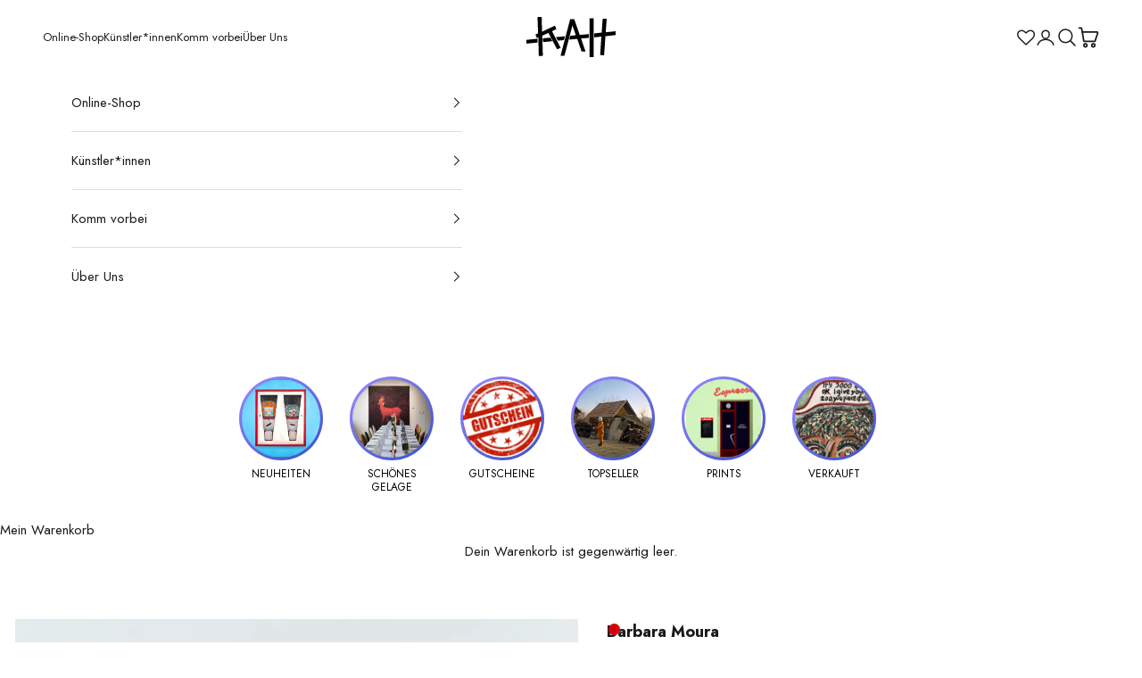

--- FILE ---
content_type: text/html; charset=utf-8
request_url: https://www.kah-online.com/products/bad-girls-do-it-better-2
body_size: 49981
content:
<!doctype html>

<html class="no-js" lang="de" dir="ltr">
  <head>
    <meta charset="utf-8">
    <meta
      name="viewport"
      content="width=device-width, initial-scale=1.0, height=device-height, minimum-scale=1.0, maximum-scale=5.0"
    >

    <title>
      Bad Girls Do it Better 2 &ndash; Kunst ab Hinterhof
    </title><meta name="description" content="Dieses Werk kann in den Öffnungszeiten im Showroom in der Kuffnergasse 7 besichtigt werden. Wir freuen uns auf deinen Besuch!"><link rel="canonical" href="https://www.kah-online.com/products/bad-girls-do-it-better-2"><link rel="shortcut icon" href="//www.kah-online.com/cdn/shop/files/favicon.png?v=1698392497&width=96">
      <link rel="apple-touch-icon" href="//www.kah-online.com/cdn/shop/files/favicon.png?v=1698392497&width=180"><link rel="preconnect" href="https://fonts.shopifycdn.com" crossorigin>
    <link rel="dns-prefetch" href="https://productreviews.shopifycdn.com"><link rel="preload" href="//www.kah-online.com/cdn/fonts/jost/jost_n5.7c8497861ffd15f4e1284cd221f14658b0e95d61.woff2" as="font" type="font/woff2" crossorigin><link rel="preload" href="//www.kah-online.com/cdn/fonts/jost/jost_n4.d47a1b6347ce4a4c9f437608011273009d91f2b7.woff2" as="font" type="font/woff2" crossorigin><meta property="og:type" content="product">
  <meta property="og:title" content="Bad Girls Do it Better 2">
  <meta property="product:price:amount" content="770,00">
  <meta property="product:price:currency" content="EUR"><meta property="og:image" content="http://www.kah-online.com/cdn/shop/files/e03c33689ee381d2e264da0da1e20a7f.jpg?v=1704743229&width=2048">
  <meta property="og:image:secure_url" content="https://www.kah-online.com/cdn/shop/files/e03c33689ee381d2e264da0da1e20a7f.jpg?v=1704743229&width=2048">
  <meta property="og:image:width" content="1836">
  <meta property="og:image:height" content="2560"><meta property="og:description" content="Dieses Werk kann in den Öffnungszeiten im Showroom in der Kuffnergasse 7 besichtigt werden. Wir freuen uns auf deinen Besuch!"><meta property="og:url" content="https://www.kah-online.com/products/bad-girls-do-it-better-2">
<meta property="og:site_name" content="Kunst ab Hinterhof"><meta name="twitter:card" content="summary"><meta name="twitter:title" content="Bad Girls Do it Better 2">
  <meta name="twitter:description" content="Dieses Werk kann in den Öffnungszeiten im Showroom in der Kuffnergasse 7 besichtigt werden. Wir freuen uns auf deinen Besuch!"><meta name="twitter:image" content="https://www.kah-online.com/cdn/shop/files/e03c33689ee381d2e264da0da1e20a7f.jpg?crop=center&height=1200&v=1704743229&width=1200">
  <meta name="twitter:image:alt" content="">
  <script async crossorigin fetchpriority="high" src="/cdn/shopifycloud/importmap-polyfill/es-modules-shim.2.4.0.js"></script>
<script type="application/ld+json">
  {
    "@context": "https://schema.org",
    "@type": "Product",
    "productID": 8838750667056,
    "offers": [{
          "@type": "Offer",
          "name": "Ohne",
          "availability":"https://schema.org/OutOfStock",
          "price": 770.0,
          "priceCurrency": "EUR",
          "priceValidUntil": "2026-02-01","sku": "5406","hasMerchantReturnPolicy": {
              "merchantReturnLink": "https:\/\/www.kah-online.com\/policies\/refund-policy"
            },"shippingDetails": {
              "shippingSettingsLink": "https:\/\/www.kah-online.com\/policies\/shipping-policy"
            },"url": "https://www.kah-online.com/products/bad-girls-do-it-better-2?variant=47323051622704"
        },
{
          "@type": "Offer",
          "name": "Weiß",
          "availability":"https://schema.org/OutOfStock",
          "price": 989.0,
          "priceCurrency": "EUR",
          "priceValidUntil": "2026-02-01","sku": "5406","hasMerchantReturnPolicy": {
              "merchantReturnLink": "https:\/\/www.kah-online.com\/policies\/refund-policy"
            },"shippingDetails": {
              "shippingSettingsLink": "https:\/\/www.kah-online.com\/policies\/shipping-policy"
            },"url": "https://www.kah-online.com/products/bad-girls-do-it-better-2?variant=47323051655472"
        },
{
          "@type": "Offer",
          "name": "Schwarz",
          "availability":"https://schema.org/OutOfStock",
          "price": 989.0,
          "priceCurrency": "EUR",
          "priceValidUntil": "2026-02-01","sku": "5406","hasMerchantReturnPolicy": {
              "merchantReturnLink": "https:\/\/www.kah-online.com\/policies\/refund-policy"
            },"shippingDetails": {
              "shippingSettingsLink": "https:\/\/www.kah-online.com\/policies\/shipping-policy"
            },"url": "https://www.kah-online.com/products/bad-girls-do-it-better-2?variant=47323051688240"
        },
{
          "@type": "Offer",
          "name": "Natur",
          "availability":"https://schema.org/OutOfStock",
          "price": 999.0,
          "priceCurrency": "EUR",
          "priceValidUntil": "2026-02-01","sku": "5406","hasMerchantReturnPolicy": {
              "merchantReturnLink": "https:\/\/www.kah-online.com\/policies\/refund-policy"
            },"shippingDetails": {
              "shippingSettingsLink": "https:\/\/www.kah-online.com\/policies\/shipping-policy"
            },"url": "https://www.kah-online.com/products/bad-girls-do-it-better-2?variant=47323051721008"
        }
],"brand": {
      "@type": "Brand",
      "name": "Barbara Moura"
    },
    "name": "Bad Girls Do it Better 2",
    "description": "Dieses Werk kann in den Öffnungszeiten im Showroom in der Kuffnergasse 7 besichtigt werden. Wir freuen uns auf deinen Besuch!",
    "category": "",
    "url": "https://www.kah-online.com/products/bad-girls-do-it-better-2",
    "sku": "5406","weight": {
      "@type": "QuantitativeValue",
      "unitCode": "kg",
      "value": 0.0
      },"image": {
      "@type": "ImageObject",
      "url": "https://www.kah-online.com/cdn/shop/files/e03c33689ee381d2e264da0da1e20a7f.jpg?v=1704743229&width=1024",
      "image": "https://www.kah-online.com/cdn/shop/files/e03c33689ee381d2e264da0da1e20a7f.jpg?v=1704743229&width=1024",
      "name": "",
      "width": "1024",
      "height": "1024"
    }
  }
  </script>



  <script type="application/ld+json">
  {
    "@context": "https://schema.org",
    "@type": "BreadcrumbList",
  "itemListElement": [{
      "@type": "ListItem",
      "position": 1,
      "name": "Home",
      "item": "https://www.kah-online.com"
    },{
          "@type": "ListItem",
          "position": 2,
          "name": "Bad Girls Do it Better 2",
          "item": "https://www.kah-online.com/products/bad-girls-do-it-better-2"
        }]
  }
  </script>

<style>/* Typography (heading) */
  @font-face {
  font-family: Jost;
  font-weight: 500;
  font-style: normal;
  font-display: fallback;
  src: url("//www.kah-online.com/cdn/fonts/jost/jost_n5.7c8497861ffd15f4e1284cd221f14658b0e95d61.woff2") format("woff2"),
       url("//www.kah-online.com/cdn/fonts/jost/jost_n5.fb6a06896db583cc2df5ba1b30d9c04383119dd9.woff") format("woff");
}

@font-face {
  font-family: Jost;
  font-weight: 500;
  font-style: italic;
  font-display: fallback;
  src: url("//www.kah-online.com/cdn/fonts/jost/jost_i5.a6c7dbde35f2b89f8461eacda9350127566e5d51.woff2") format("woff2"),
       url("//www.kah-online.com/cdn/fonts/jost/jost_i5.2b58baee736487eede6bcdb523ca85eea2418357.woff") format("woff");
}

/* Typography (body) */
  @font-face {
  font-family: Jost;
  font-weight: 400;
  font-style: normal;
  font-display: fallback;
  src: url("//www.kah-online.com/cdn/fonts/jost/jost_n4.d47a1b6347ce4a4c9f437608011273009d91f2b7.woff2") format("woff2"),
       url("//www.kah-online.com/cdn/fonts/jost/jost_n4.791c46290e672b3f85c3d1c651ef2efa3819eadd.woff") format("woff");
}

@font-face {
  font-family: Jost;
  font-weight: 400;
  font-style: italic;
  font-display: fallback;
  src: url("//www.kah-online.com/cdn/fonts/jost/jost_i4.b690098389649750ada222b9763d55796c5283a5.woff2") format("woff2"),
       url("//www.kah-online.com/cdn/fonts/jost/jost_i4.fd766415a47e50b9e391ae7ec04e2ae25e7e28b0.woff") format("woff");
}

@font-face {
  font-family: Jost;
  font-weight: 700;
  font-style: normal;
  font-display: fallback;
  src: url("//www.kah-online.com/cdn/fonts/jost/jost_n7.921dc18c13fa0b0c94c5e2517ffe06139c3615a3.woff2") format("woff2"),
       url("//www.kah-online.com/cdn/fonts/jost/jost_n7.cbfc16c98c1e195f46c536e775e4e959c5f2f22b.woff") format("woff");
}

@font-face {
  font-family: Jost;
  font-weight: 700;
  font-style: italic;
  font-display: fallback;
  src: url("//www.kah-online.com/cdn/fonts/jost/jost_i7.d8201b854e41e19d7ed9b1a31fe4fe71deea6d3f.woff2") format("woff2"),
       url("//www.kah-online.com/cdn/fonts/jost/jost_i7.eae515c34e26b6c853efddc3fc0c552e0de63757.woff") format("woff");
}

:root {
    /* Container */
    --container-max-width: 100%;
    --container-xxs-max-width: 27.5rem; /* 440px */
    --container-xs-max-width: 42.5rem; /* 680px */
    --container-sm-max-width: 61.25rem; /* 980px */
    --container-md-max-width: 71.875rem; /* 1150px */
    --container-lg-max-width: 78.75rem; /* 1260px */
    --container-xl-max-width: 85rem; /* 1360px */
    --container-gutter: 1.25rem;

    --section-with-border-vertical-spacing: 2.5rem;
    --section-with-border-vertical-spacing-tight:2.5rem;
    --section-without-border-vertical-spacing:3.75rem;
    --section-without-border-vertical-spacing-tight:3.75rem;

    --section-stack-gap:3rem;
    --section-stack-gap-tight: 2.25rem;

    /* Form settings */
    --form-gap: 1.25rem; /* Gap between fieldset and submit button */
    --fieldset-gap: 1rem; /* Gap between each form input within a fieldset */
    --form-control-gap: 0.625rem; /* Gap between input and label (ignored for floating label) */
    --checkbox-control-gap: 0.75rem; /* Horizontal gap between checkbox and its associated label */
    --input-padding-block: 0.65rem; /* Vertical padding for input, textarea and native select */
    --input-padding-inline: 0.8rem; /* Horizontal padding for input, textarea and native select */
    --checkbox-size: 0.875rem; /* Size (width and height) for checkbox */

    /* Other sizes */
    --sticky-area-height: calc(var(--announcement-bar-is-sticky, 0) * var(--announcement-bar-height, 0px) + var(--header-is-sticky, 0) * var(--header-height, 0px));

    /* RTL support */
    --transform-logical-flip: 1;
    --transform-origin-start: left;
    --transform-origin-end: right;

    /**
     * ---------------------------------------------------------------------
     * TYPOGRAPHY
     * ---------------------------------------------------------------------
     */

    /* Font properties */
    --heading-font-family: Jost, sans-serif;
    --heading-font-weight: 500;
    --heading-font-style: normal;
    --heading-text-transform: normal;
    --heading-letter-spacing: 0.0em;
    --text-font-family: Jost, sans-serif;
    --text-font-weight: 400;
    --text-font-style: normal;
    --text-letter-spacing: 0.0em;
    --button-font: var(--text-font-style) var(--text-font-weight) var(--text-sm) / 1.65 var(--text-font-family);
    --button-text-transform: uppercase;
    --button-letter-spacing: 0.0em;

    /* Font sizes */--text-heading-size-factor: 1.4;
    --text-h1: max(0.6875rem, clamp(1.375rem, 1.146341463414634rem + 0.975609756097561vw, 2rem) * var(--text-heading-size-factor));
    --text-h2: max(0.6875rem, clamp(1.25rem, 1.0670731707317074rem + 0.7804878048780488vw, 1.75rem) * var(--text-heading-size-factor));
    --text-h3: max(0.6875rem, clamp(1.125rem, 1.0335365853658536rem + 0.3902439024390244vw, 1.375rem) * var(--text-heading-size-factor));
    --text-h4: max(0.6875rem, clamp(1rem, 0.9542682926829268rem + 0.1951219512195122vw, 1.125rem) * var(--text-heading-size-factor));
    --text-h5: calc(0.875rem * var(--text-heading-size-factor));
    --text-h6: calc(0.75rem * var(--text-heading-size-factor));

    --text-xs: 0.8125rem;
    --text-sm: 0.875rem;
    --text-base: 0.9375rem;
    --text-lg: 1.0625rem;
    --text-xl: 1.1875rem;

    /**
     * ---------------------------------------------------------------------
     * COLORS
     * ---------------------------------------------------------------------
     */

    /* Color settings */--accent: 26 26 26;
    --text-primary: 26 26 26;
    --background-primary: 255 255 255;
    --background-secondary: 245 245 245;
    --border-color: 221 221 221;
    --page-overlay: 0 0 0 / 0.4;

    /* Button colors */
    --button-background-primary: 26 26 26;
    --button-text-primary: 255 255 255;

    /* Status colors */
    --success-background: 212 227 203;
    --success-text: 48 122 7;
    --warning-background: 253 241 224;
    --warning-text: 237 138 0;
    --error-background: 243 204 204;
    --error-text: 203 43 43;

    /* Product colors */
    --on-sale-text: 97 73 236;
    --on-sale-badge-background: 97 73 236;
    --on-sale-badge-text: 255 255 255;
    --sold-out-badge-background: 245 245 245;
    --sold-out-badge-text: 0 0 0 / 0.65;
    --custom-badge-background: 26 26 26;
    --custom-badge-text: 255 255 255;
    --star-color: 26 26 26;

    /* Header colors */--header-background: 255 255 255;
    --header-text: 26 26 26;
    --header-border-color: 221 221 221;

    /* Footer colors */--footer-background: 236 233 253;
    --footer-text: 26 26 26;
    --footer-border-color: 205 202 219;

    /* Modal colors */--modal-background: 255 255 255;
    --modal-text: 26 26 26;
    --modal-border-color: 221 221 221;

    /* Drawer colors (reuse the same as modal) */
    --drawer-background: 255 255 255;
    --drawer-text: 26 26 26;
    --drawer-border-color: 221 221 221;

    /* Popover background (uses the primary background) */
    --popover-background: 245 245 245;
    --popover-text: 26 26 26;
    --popover-border-color: 221 221 221;

    /* Rounded variables (used for border radius) */
    --rounded-full: 9999px;
    --button-border-radius: 0.0rem;
    --input-border-radius: 0.0rem;

    /* Box shadow */
    --shadow-sm: 0 2px 8px rgb(0 0 0 / 0.05);
    --shadow: 0 5px 15px rgb(0 0 0 / 0.05);
    --shadow-md: 0 5px 30px rgb(0 0 0 / 0.05);
    --shadow-block: px px px rgb(var(--text-primary) / 0.0);

    /**
     * ---------------------------------------------------------------------
     * OTHER
     * ---------------------------------------------------------------------
     */

    --checkmark-svg-url: url(//www.kah-online.com/cdn/shop/t/41/assets/checkmark.svg?v=77552481021870063511706084103);
    --cursor-zoom-in-svg-url: url(//www.kah-online.com/cdn/shop/t/41/assets/cursor-zoom-in.svg?v=76240364563136717281706084103);
  }

  [dir="rtl"]:root {
    /* RTL support */
    --transform-logical-flip: -1;
    --transform-origin-start: right;
    --transform-origin-end: left;
  }

  @media screen and (min-width: 700px) {
    :root {
      /* Typography (font size) */
      --text-xs: 0.8125rem;
      --text-sm: 0.875rem;
      --text-base: 0.9375rem;
      --text-lg: 1.0625rem;
      --text-xl: 1.3125rem;

      /* Spacing settings */
      --container-gutter: 2rem;
    }
  }

  @media screen and (min-width: 1000px) {
    :root {
      /* Spacing settings */
      --container-gutter: 3rem;

      --section-with-border-vertical-spacing: 4rem;
      --section-with-border-vertical-spacing-tight: 4rem;
      --section-without-border-vertical-spacing: 6rem;
      --section-without-border-vertical-spacing-tight: 6rem;

      --section-stack-gap:3rem;
      --section-stack-gap-tight:3rem;
    }
  }
</style><script>
  document.documentElement.classList.replace('no-js', 'js');

  // This allows to expose several variables to the global scope, to be used in scripts
  window.themeVariables = {
    settings: {
      showPageTransition: false,
      pageType: "product",
      moneyFormat: "{{amount_with_comma_separator}} €",
      moneyWithCurrencyFormat: "{{amount_with_comma_separator}} €",
      currencyCodeEnabled: false,
      cartType: "drawer",
      newBadgeDays: 15
    },

    strings: {
      addToCartButton: "In den Warenkorb",
      soldOutButton: "Ausverkauft",
      preOrderButton: "Vorbestellen",
      unavailableButton: "Nicht verfügbar",
      addedToCart: "Zum Warenkorb hinzugefügt!",
      closeGallery: "Galerie schließen",
      zoomGallery: "Bild vergrößern",
      errorGallery: "Bild kann nicht geladen werden",
      soldOutBadge: "Ausverkauft",
      discountBadge: "Spare @@",
      sku: "Artikelnummer",
      shippingEstimatorNoResults: "Tut uns leid, aber wir verschicken leider nicht an deine Adresse.",
      shippingEstimatorOneResult: "Für deine Adresse gibt es einen Versandtarif:",
      shippingEstimatorMultipleResults: "Für deine Adresse gibt es mehrere Versandtarife:",
      shippingEstimatorError: "Beim Berechnen der Versandkosten ist ein Fehler aufgetreten:",
      next: "Vor",
      previous: "Zurück"
    },

    mediaQueries: {
      'sm': 'screen and (min-width: 700px)',
      'md': 'screen and (min-width: 1000px)',
      'lg': 'screen and (min-width: 1150px)',
      'xl': 'screen and (min-width: 1400px)',
      '2xl': 'screen and (min-width: 1600px)',
      'sm-max': 'screen and (max-width: 699px)',
      'md-max': 'screen and (max-width: 999px)',
      'lg-max': 'screen and (max-width: 1149px)',
      'xl-max': 'screen and (max-width: 1399px)',
      '2xl-max': 'screen and (max-width: 1599px)',
      'motion-safe': '(prefers-reduced-motion: no-preference)',
      'motion-reduce': '(prefers-reduced-motion: reduce)',
      'supports-hover': 'screen and (pointer: fine)',
      'supports-touch': 'screen and (hover: none)'
    }
  };window.abzTaxes = `
    <p class="abz-sm text-sm text-subdued abz-taxes">Enthält 13% VAT
 | <a href="/policies/shipping-policy" class="link">zzgl. Versand</a>
</p>`;
</script><script async src="//www.kah-online.com/cdn/shop/t/41/assets/es-module-shims.min.js?v=41244696521020306371706084103"></script>

    <script type="importmap">{
        "imports": {
          "vendor": "//www.kah-online.com/cdn/shop/t/41/assets/vendor.min.js?v=114730757745344854631706084103",
          "theme": "//www.kah-online.com/cdn/shop/t/41/assets/theme.js?v=138854840813363042961706600482",
          "photoswipe": "//www.kah-online.com/cdn/shop/t/41/assets/photoswipe.min.js?v=30761459775438637251706084103"
        }
      }
    </script>
    
    <script type="module" src="//www.kah-online.com/cdn/shop/t/41/assets/vendor.min.js?v=114730757745344854631706084103"></script>
    <script type="module" src="https://unpkg.com/masonry-layout@4/dist/masonry.pkgd.min.js" defer="defer"></script>
    <script type="module" src="//www.kah-online.com/cdn/shop/t/41/assets/theme.js?v=138854840813363042961706600482"></script>
    <script
      type="module"
      src="https://cdnjs.cloudflare.com/ajax/libs/jquery/3.4.1/jquery.min.js"
      defer="defer"
    ></script>
    <script
      type="module"
      src="https://cdn.jsdelivr.net/npm/slick-carousel@1.8.1/slick/slick.min.js"
      defer="defer"
    ></script>
    <script type="module" src="//www.kah-online.com/cdn/shop/t/41/assets/abz-custom.js?v=65207046507284074201714139789"></script>
    <script>window.stockString = "Nur noch {{count}} verfügbar"</script>

    <script>
  const boostSDAssetFileURL = "\/\/www.kah-online.com\/cdn\/shop\/t\/41\/assets\/boost_sd_assets_file_url.gif?v=10771";
  window.boostSDAssetFileURL = boostSDAssetFileURL;

  if (window.boostSDAppConfig) {
    window.boostSDAppConfig.generalSettings.custom_js_asset_url = "//www.kah-online.com/cdn/shop/t/41/assets/boost-sd-custom.js?v=95138071019125694991713758013";
    window.boostSDAppConfig.generalSettings.custom_css_asset_url = "//www.kah-online.com/cdn/shop/t/41/assets/boost-sd-custom.css?v=72537731504522501081709819291";
  }

  
</script>

    <script>window.performance && window.performance.mark && window.performance.mark('shopify.content_for_header.start');</script><meta name="google-site-verification" content="UjXVHY6cuDB8lEa50OgeqPaYdlXotGDbe3tPnG2fML4">
<meta id="shopify-digital-wallet" name="shopify-digital-wallet" content="/83291930928/digital_wallets/dialog">
<meta name="shopify-checkout-api-token" content="5dcd68bfe691dc3e6e4a63d9fa6d76e7">
<meta id="in-context-paypal-metadata" data-shop-id="83291930928" data-venmo-supported="false" data-environment="production" data-locale="de_DE" data-paypal-v4="true" data-currency="EUR">
<link rel="alternate" hreflang="x-default" href="https://www.kah-online.com/products/bad-girls-do-it-better-2">
<link rel="alternate" hreflang="de" href="https://www.kah-online.com/products/bad-girls-do-it-better-2">
<link rel="alternate" hreflang="en" href="https://www.kah-online.com/en/products/bad-girls-do-it-better-2">
<link rel="alternate" type="application/json+oembed" href="https://www.kah-online.com/products/bad-girls-do-it-better-2.oembed">
<script async="async" src="/checkouts/internal/preloads.js?locale=de-AT"></script>
<link rel="preconnect" href="https://shop.app" crossorigin="anonymous">
<script async="async" src="https://shop.app/checkouts/internal/preloads.js?locale=de-AT&shop_id=83291930928" crossorigin="anonymous"></script>
<script id="apple-pay-shop-capabilities" type="application/json">{"shopId":83291930928,"countryCode":"AT","currencyCode":"EUR","merchantCapabilities":["supports3DS"],"merchantId":"gid:\/\/shopify\/Shop\/83291930928","merchantName":"Kunst ab Hinterhof","requiredBillingContactFields":["postalAddress","email","phone"],"requiredShippingContactFields":["postalAddress","email","phone"],"shippingType":"shipping","supportedNetworks":["visa","maestro","masterCard","amex"],"total":{"type":"pending","label":"Kunst ab Hinterhof","amount":"1.00"},"shopifyPaymentsEnabled":true,"supportsSubscriptions":true}</script>
<script id="shopify-features" type="application/json">{"accessToken":"5dcd68bfe691dc3e6e4a63d9fa6d76e7","betas":["rich-media-storefront-analytics"],"domain":"www.kah-online.com","predictiveSearch":true,"shopId":83291930928,"locale":"de"}</script>
<script>var Shopify = Shopify || {};
Shopify.shop = "kah-online.myshopify.com";
Shopify.locale = "de";
Shopify.currency = {"active":"EUR","rate":"1.0"};
Shopify.country = "AT";
Shopify.theme = {"name":"ABZ Prestige","id":164626235696,"schema_name":"Prestige","schema_version":"7.3.6","theme_store_id":855,"role":"main"};
Shopify.theme.handle = "null";
Shopify.theme.style = {"id":null,"handle":null};
Shopify.cdnHost = "www.kah-online.com/cdn";
Shopify.routes = Shopify.routes || {};
Shopify.routes.root = "/";</script>
<script type="module">!function(o){(o.Shopify=o.Shopify||{}).modules=!0}(window);</script>
<script>!function(o){function n(){var o=[];function n(){o.push(Array.prototype.slice.apply(arguments))}return n.q=o,n}var t=o.Shopify=o.Shopify||{};t.loadFeatures=n(),t.autoloadFeatures=n()}(window);</script>
<script>
  window.ShopifyPay = window.ShopifyPay || {};
  window.ShopifyPay.apiHost = "shop.app\/pay";
  window.ShopifyPay.redirectState = null;
</script>
<script id="shop-js-analytics" type="application/json">{"pageType":"product"}</script>
<script defer="defer" async type="module" src="//www.kah-online.com/cdn/shopifycloud/shop-js/modules/v2/client.init-shop-cart-sync_e98Ab_XN.de.esm.js"></script>
<script defer="defer" async type="module" src="//www.kah-online.com/cdn/shopifycloud/shop-js/modules/v2/chunk.common_Pcw9EP95.esm.js"></script>
<script defer="defer" async type="module" src="//www.kah-online.com/cdn/shopifycloud/shop-js/modules/v2/chunk.modal_CzmY4ZhL.esm.js"></script>
<script type="module">
  await import("//www.kah-online.com/cdn/shopifycloud/shop-js/modules/v2/client.init-shop-cart-sync_e98Ab_XN.de.esm.js");
await import("//www.kah-online.com/cdn/shopifycloud/shop-js/modules/v2/chunk.common_Pcw9EP95.esm.js");
await import("//www.kah-online.com/cdn/shopifycloud/shop-js/modules/v2/chunk.modal_CzmY4ZhL.esm.js");

  window.Shopify.SignInWithShop?.initShopCartSync?.({"fedCMEnabled":true,"windoidEnabled":true});

</script>
<script>
  window.Shopify = window.Shopify || {};
  if (!window.Shopify.featureAssets) window.Shopify.featureAssets = {};
  window.Shopify.featureAssets['shop-js'] = {"shop-cart-sync":["modules/v2/client.shop-cart-sync_DazCVyJ3.de.esm.js","modules/v2/chunk.common_Pcw9EP95.esm.js","modules/v2/chunk.modal_CzmY4ZhL.esm.js"],"init-fed-cm":["modules/v2/client.init-fed-cm_D0AulfmK.de.esm.js","modules/v2/chunk.common_Pcw9EP95.esm.js","modules/v2/chunk.modal_CzmY4ZhL.esm.js"],"shop-cash-offers":["modules/v2/client.shop-cash-offers_BISyWFEA.de.esm.js","modules/v2/chunk.common_Pcw9EP95.esm.js","modules/v2/chunk.modal_CzmY4ZhL.esm.js"],"shop-login-button":["modules/v2/client.shop-login-button_D_c1vx_E.de.esm.js","modules/v2/chunk.common_Pcw9EP95.esm.js","modules/v2/chunk.modal_CzmY4ZhL.esm.js"],"pay-button":["modules/v2/client.pay-button_CHADzJ4g.de.esm.js","modules/v2/chunk.common_Pcw9EP95.esm.js","modules/v2/chunk.modal_CzmY4ZhL.esm.js"],"shop-button":["modules/v2/client.shop-button_CQnD2U3v.de.esm.js","modules/v2/chunk.common_Pcw9EP95.esm.js","modules/v2/chunk.modal_CzmY4ZhL.esm.js"],"avatar":["modules/v2/client.avatar_BTnouDA3.de.esm.js"],"init-windoid":["modules/v2/client.init-windoid_CmA0-hrC.de.esm.js","modules/v2/chunk.common_Pcw9EP95.esm.js","modules/v2/chunk.modal_CzmY4ZhL.esm.js"],"init-shop-for-new-customer-accounts":["modules/v2/client.init-shop-for-new-customer-accounts_BCzC_Mib.de.esm.js","modules/v2/client.shop-login-button_D_c1vx_E.de.esm.js","modules/v2/chunk.common_Pcw9EP95.esm.js","modules/v2/chunk.modal_CzmY4ZhL.esm.js"],"init-shop-email-lookup-coordinator":["modules/v2/client.init-shop-email-lookup-coordinator_DYzOit4u.de.esm.js","modules/v2/chunk.common_Pcw9EP95.esm.js","modules/v2/chunk.modal_CzmY4ZhL.esm.js"],"init-shop-cart-sync":["modules/v2/client.init-shop-cart-sync_e98Ab_XN.de.esm.js","modules/v2/chunk.common_Pcw9EP95.esm.js","modules/v2/chunk.modal_CzmY4ZhL.esm.js"],"shop-toast-manager":["modules/v2/client.shop-toast-manager_Bc-1elH8.de.esm.js","modules/v2/chunk.common_Pcw9EP95.esm.js","modules/v2/chunk.modal_CzmY4ZhL.esm.js"],"init-customer-accounts":["modules/v2/client.init-customer-accounts_CqlRHmZs.de.esm.js","modules/v2/client.shop-login-button_D_c1vx_E.de.esm.js","modules/v2/chunk.common_Pcw9EP95.esm.js","modules/v2/chunk.modal_CzmY4ZhL.esm.js"],"init-customer-accounts-sign-up":["modules/v2/client.init-customer-accounts-sign-up_DZmBw6yB.de.esm.js","modules/v2/client.shop-login-button_D_c1vx_E.de.esm.js","modules/v2/chunk.common_Pcw9EP95.esm.js","modules/v2/chunk.modal_CzmY4ZhL.esm.js"],"shop-follow-button":["modules/v2/client.shop-follow-button_Cx-w7rSq.de.esm.js","modules/v2/chunk.common_Pcw9EP95.esm.js","modules/v2/chunk.modal_CzmY4ZhL.esm.js"],"checkout-modal":["modules/v2/client.checkout-modal_Djjmh8qM.de.esm.js","modules/v2/chunk.common_Pcw9EP95.esm.js","modules/v2/chunk.modal_CzmY4ZhL.esm.js"],"shop-login":["modules/v2/client.shop-login_DMZMgoZf.de.esm.js","modules/v2/chunk.common_Pcw9EP95.esm.js","modules/v2/chunk.modal_CzmY4ZhL.esm.js"],"lead-capture":["modules/v2/client.lead-capture_SqejaEd8.de.esm.js","modules/v2/chunk.common_Pcw9EP95.esm.js","modules/v2/chunk.modal_CzmY4ZhL.esm.js"],"payment-terms":["modules/v2/client.payment-terms_DUeEqFTJ.de.esm.js","modules/v2/chunk.common_Pcw9EP95.esm.js","modules/v2/chunk.modal_CzmY4ZhL.esm.js"]};
</script>
<script>(function() {
  var isLoaded = false;
  function asyncLoad() {
    if (isLoaded) return;
    isLoaded = true;
    var urls = ["https:\/\/assets.smartwishlist.webmarked.net\/static\/v6\/smartwishlist.js?shop=kah-online.myshopify.com","https:\/\/tabs.stationmade.com\/registered-scripts\/tabs-by-station.js?shop=kah-online.myshopify.com","https:\/\/cdn.nfcube.com\/instafeed-35f29b698e4d70f785409f85529eefd2.js?shop=kah-online.myshopify.com","https:\/\/api.fastbundle.co\/scripts\/src.js?shop=kah-online.myshopify.com","https:\/\/api.fastbundle.co\/scripts\/script_tag.js?shop=kah-online.myshopify.com"];
    for (var i = 0; i < urls.length; i++) {
      var s = document.createElement('script');
      s.type = 'text/javascript';
      s.async = true;
      s.src = urls[i];
      var x = document.getElementsByTagName('script')[0];
      x.parentNode.insertBefore(s, x);
    }
  };
  if(window.attachEvent) {
    window.attachEvent('onload', asyncLoad);
  } else {
    window.addEventListener('load', asyncLoad, false);
  }
})();</script>
<script id="__st">var __st={"a":83291930928,"offset":3600,"reqid":"a5b2d562-fb78-477b-9ced-ab2a75a40729-1769106196","pageurl":"www.kah-online.com\/products\/bad-girls-do-it-better-2","u":"8444ef1c00cf","p":"product","rtyp":"product","rid":8838750667056};</script>
<script>window.ShopifyPaypalV4VisibilityTracking = true;</script>
<script id="captcha-bootstrap">!function(){'use strict';const t='contact',e='account',n='new_comment',o=[[t,t],['blogs',n],['comments',n],[t,'customer']],c=[[e,'customer_login'],[e,'guest_login'],[e,'recover_customer_password'],[e,'create_customer']],r=t=>t.map((([t,e])=>`form[action*='/${t}']:not([data-nocaptcha='true']) input[name='form_type'][value='${e}']`)).join(','),a=t=>()=>t?[...document.querySelectorAll(t)].map((t=>t.form)):[];function s(){const t=[...o],e=r(t);return a(e)}const i='password',u='form_key',d=['recaptcha-v3-token','g-recaptcha-response','h-captcha-response',i],f=()=>{try{return window.sessionStorage}catch{return}},m='__shopify_v',_=t=>t.elements[u];function p(t,e,n=!1){try{const o=window.sessionStorage,c=JSON.parse(o.getItem(e)),{data:r}=function(t){const{data:e,action:n}=t;return t[m]||n?{data:e,action:n}:{data:t,action:n}}(c);for(const[e,n]of Object.entries(r))t.elements[e]&&(t.elements[e].value=n);n&&o.removeItem(e)}catch(o){console.error('form repopulation failed',{error:o})}}const l='form_type',E='cptcha';function T(t){t.dataset[E]=!0}const w=window,h=w.document,L='Shopify',v='ce_forms',y='captcha';let A=!1;((t,e)=>{const n=(g='f06e6c50-85a8-45c8-87d0-21a2b65856fe',I='https://cdn.shopify.com/shopifycloud/storefront-forms-hcaptcha/ce_storefront_forms_captcha_hcaptcha.v1.5.2.iife.js',D={infoText:'Durch hCaptcha geschützt',privacyText:'Datenschutz',termsText:'Allgemeine Geschäftsbedingungen'},(t,e,n)=>{const o=w[L][v],c=o.bindForm;if(c)return c(t,g,e,D).then(n);var r;o.q.push([[t,g,e,D],n]),r=I,A||(h.body.append(Object.assign(h.createElement('script'),{id:'captcha-provider',async:!0,src:r})),A=!0)});var g,I,D;w[L]=w[L]||{},w[L][v]=w[L][v]||{},w[L][v].q=[],w[L][y]=w[L][y]||{},w[L][y].protect=function(t,e){n(t,void 0,e),T(t)},Object.freeze(w[L][y]),function(t,e,n,w,h,L){const[v,y,A,g]=function(t,e,n){const i=e?o:[],u=t?c:[],d=[...i,...u],f=r(d),m=r(i),_=r(d.filter((([t,e])=>n.includes(e))));return[a(f),a(m),a(_),s()]}(w,h,L),I=t=>{const e=t.target;return e instanceof HTMLFormElement?e:e&&e.form},D=t=>v().includes(t);t.addEventListener('submit',(t=>{const e=I(t);if(!e)return;const n=D(e)&&!e.dataset.hcaptchaBound&&!e.dataset.recaptchaBound,o=_(e),c=g().includes(e)&&(!o||!o.value);(n||c)&&t.preventDefault(),c&&!n&&(function(t){try{if(!f())return;!function(t){const e=f();if(!e)return;const n=_(t);if(!n)return;const o=n.value;o&&e.removeItem(o)}(t);const e=Array.from(Array(32),(()=>Math.random().toString(36)[2])).join('');!function(t,e){_(t)||t.append(Object.assign(document.createElement('input'),{type:'hidden',name:u})),t.elements[u].value=e}(t,e),function(t,e){const n=f();if(!n)return;const o=[...t.querySelectorAll(`input[type='${i}']`)].map((({name:t})=>t)),c=[...d,...o],r={};for(const[a,s]of new FormData(t).entries())c.includes(a)||(r[a]=s);n.setItem(e,JSON.stringify({[m]:1,action:t.action,data:r}))}(t,e)}catch(e){console.error('failed to persist form',e)}}(e),e.submit())}));const S=(t,e)=>{t&&!t.dataset[E]&&(n(t,e.some((e=>e===t))),T(t))};for(const o of['focusin','change'])t.addEventListener(o,(t=>{const e=I(t);D(e)&&S(e,y())}));const B=e.get('form_key'),M=e.get(l),P=B&&M;t.addEventListener('DOMContentLoaded',(()=>{const t=y();if(P)for(const e of t)e.elements[l].value===M&&p(e,B);[...new Set([...A(),...v().filter((t=>'true'===t.dataset.shopifyCaptcha))])].forEach((e=>S(e,t)))}))}(h,new URLSearchParams(w.location.search),n,t,e,['guest_login'])})(!0,!0)}();</script>
<script integrity="sha256-4kQ18oKyAcykRKYeNunJcIwy7WH5gtpwJnB7kiuLZ1E=" data-source-attribution="shopify.loadfeatures" defer="defer" src="//www.kah-online.com/cdn/shopifycloud/storefront/assets/storefront/load_feature-a0a9edcb.js" crossorigin="anonymous"></script>
<script crossorigin="anonymous" defer="defer" src="//www.kah-online.com/cdn/shopifycloud/storefront/assets/shopify_pay/storefront-65b4c6d7.js?v=20250812"></script>
<script data-source-attribution="shopify.dynamic_checkout.dynamic.init">var Shopify=Shopify||{};Shopify.PaymentButton=Shopify.PaymentButton||{isStorefrontPortableWallets:!0,init:function(){window.Shopify.PaymentButton.init=function(){};var t=document.createElement("script");t.src="https://www.kah-online.com/cdn/shopifycloud/portable-wallets/latest/portable-wallets.de.js",t.type="module",document.head.appendChild(t)}};
</script>
<script data-source-attribution="shopify.dynamic_checkout.buyer_consent">
  function portableWalletsHideBuyerConsent(e){var t=document.getElementById("shopify-buyer-consent"),n=document.getElementById("shopify-subscription-policy-button");t&&n&&(t.classList.add("hidden"),t.setAttribute("aria-hidden","true"),n.removeEventListener("click",e))}function portableWalletsShowBuyerConsent(e){var t=document.getElementById("shopify-buyer-consent"),n=document.getElementById("shopify-subscription-policy-button");t&&n&&(t.classList.remove("hidden"),t.removeAttribute("aria-hidden"),n.addEventListener("click",e))}window.Shopify?.PaymentButton&&(window.Shopify.PaymentButton.hideBuyerConsent=portableWalletsHideBuyerConsent,window.Shopify.PaymentButton.showBuyerConsent=portableWalletsShowBuyerConsent);
</script>
<script>
  function portableWalletsCleanup(e){e&&e.src&&console.error("Failed to load portable wallets script "+e.src);var t=document.querySelectorAll("shopify-accelerated-checkout .shopify-payment-button__skeleton, shopify-accelerated-checkout-cart .wallet-cart-button__skeleton"),e=document.getElementById("shopify-buyer-consent");for(let e=0;e<t.length;e++)t[e].remove();e&&e.remove()}function portableWalletsNotLoadedAsModule(e){e instanceof ErrorEvent&&"string"==typeof e.message&&e.message.includes("import.meta")&&"string"==typeof e.filename&&e.filename.includes("portable-wallets")&&(window.removeEventListener("error",portableWalletsNotLoadedAsModule),window.Shopify.PaymentButton.failedToLoad=e,"loading"===document.readyState?document.addEventListener("DOMContentLoaded",window.Shopify.PaymentButton.init):window.Shopify.PaymentButton.init())}window.addEventListener("error",portableWalletsNotLoadedAsModule);
</script>

<script type="module" src="https://www.kah-online.com/cdn/shopifycloud/portable-wallets/latest/portable-wallets.de.js" onError="portableWalletsCleanup(this)" crossorigin="anonymous"></script>
<script nomodule>
  document.addEventListener("DOMContentLoaded", portableWalletsCleanup);
</script>

<link id="shopify-accelerated-checkout-styles" rel="stylesheet" media="screen" href="https://www.kah-online.com/cdn/shopifycloud/portable-wallets/latest/accelerated-checkout-backwards-compat.css" crossorigin="anonymous">
<style id="shopify-accelerated-checkout-cart">
        #shopify-buyer-consent {
  margin-top: 1em;
  display: inline-block;
  width: 100%;
}

#shopify-buyer-consent.hidden {
  display: none;
}

#shopify-subscription-policy-button {
  background: none;
  border: none;
  padding: 0;
  text-decoration: underline;
  font-size: inherit;
  cursor: pointer;
}

#shopify-subscription-policy-button::before {
  box-shadow: none;
}

      </style>

<script>window.performance && window.performance.mark && window.performance.mark('shopify.content_for_header.end');</script>
<link href="//www.kah-online.com/cdn/shop/t/41/assets/theme.css?v=62420860264510945811706084103" rel="stylesheet" type="text/css" media="all" /><link href="https://cdn.jsdelivr.net/jquery.slick/1.5.9/slick.css" rel="stylesheet" type="text/css" media="all" /><link href="//www.kah-online.com/cdn/shop/t/41/assets/abz-custom.css?v=44435437660982461601714141141" rel="stylesheet" type="text/css" media="all" /><link rel="preconnect" href="https://fonts.googleapis.com">
    <link rel="preconnect" href="https://fonts.gstatic.com" crossorigin>
    <link
      href="https://fonts.googleapis.com/css2?family=Jost:wght@100;200;300;400;500;600;700;800;900&display=swap"
      rel="stylesheet"
    >
  <!-- BEGIN app block: shopify://apps/consentmo-gdpr/blocks/gdpr_cookie_consent/4fbe573f-a377-4fea-9801-3ee0858cae41 -->


<!-- END app block --><!-- BEGIN app block: shopify://apps/tabs-studio/blocks/global_embed_block/19980fb9-f2ca-4ada-ad36-c0364c3318b8 -->
<style id="tabs-by-station-custom-styles">
  .station-tabs .station-tabs-link{border-width:0 0 1px !important;padding:0 0 6px !important;margin:0 26px 14px 0 !important;}.station-tabs .station-tabs-tab{border-width:0 0 1px !important;padding:0 0 6px !important;margin:0 26px 14px 0 !important;}.station-tabs.mod-full-width .station-tabs-link, .station-tabs .station-tabs-tabset.mod-vertical .station-tabs-link{padding:14px 0 !important;margin:0 !important;}.station-tabs.mod-full-width .station-tabs-tab, .station-tabs .station-tabs-tabset.mod-vertical .station-tabs-tab{padding:14px 0 !important;margin:0 !important;}.station-tabs .station-tabs-content-inner{margin:12px 0 0 !important;}.station-tabs.mod-full-width .station-tabs-content-inner, .station-tabs .station-tabs-tabset.mod-vertical .station-tabs-content-inner{margin:24px 0 10px !important;}.station-tabs .station-tabs-tabcontent{margin:12px 0 0 !important;}.station-tabs.mod-full-width .station-tabs-tabcontent, .station-tabs .station-tabs-tabset.mod-vertical .station-tabs-tabcontent{margin:24px 0 10px !important;}
  
</style>

<script id="station-tabs-data-json" type="application/json">{
  "globalAbove": null,
  "globalBelow": null,
  "proTabsHTML": "",
  "productTitle": "Bad Girls Do it Better 2",
  "productDescription": "\u003cp\u003eDieses Werk kann in den Öffnungszeiten im Showroom in der Kuffnergasse 7 besichtigt werden. Wir freuen uns auf deinen Besuch!\u003c\/p\u003e",
  "icons": []
}</script>

<script>
  document.documentElement.classList.add('tabsst-loading');
  document.addEventListener('stationTabsLegacyAPILoaded', function(e) {
    e.detail.isLegacy = true;
    });

  document.addEventListener('stationTabsAPIReady', function(e) {
    var Tabs = e.detail;

    if (Tabs.appSettings) {
      Tabs.appSettings = {"default_tab":false,"default_tab_title":"Description","show_stop_element":true,"layout":"vertical","layout_breakpoint":768,"deep_links":false,"clean_content_level":"basic_tags","open_first_tab":true,"allow_multiple_open":false,"remove_empty_tabs":true,"default_tab_translations":null,"start_tab_element":"h3"};
      Tabs.appSettings = {lang: 'de'};

      Tabs.appSettings = {
        indicatorType: "plusminus",
        indicatorPlacement: "after"
      };
    }

    if (Tabs.isLegacy) { return; }
          Tabs.init(null, {
            initializeDescription: true,
            fallback: true
          });
  });

  
</script>

<svg style="display:none" aria-hidden="true">
  <defs>
    
  </defs>
</svg>

<!-- END app block --><!-- BEGIN app block: shopify://apps/fbp-fast-bundle/blocks/fast_bundle/9e87fbe2-9041-4c23-acf5-322413994cef -->
  <!-- BEGIN app snippet: fast_bundle -->




<script>
    if (Math.random() < 0.05) {
      window.FastBundleRenderTimestamp = Date.now();
    }
    const newBaseUrl = 'https://sdk.fastbundle.co'
    const apiURL = 'https://api.fastbundle.co'
    const rbrAppUrl = `${newBaseUrl}/{version}/main.min.js`
    const rbrVendorUrl = `${newBaseUrl}/{version}/vendor.js`
    const rbrCartUrl = `${apiURL}/scripts/cart.js`
    const rbrStyleUrl = `${newBaseUrl}/{version}/main.min.css`

    const legacyRbrAppUrl = `${apiURL}/react-src/static/js/main.min.js`
    const legacyRbrStyleUrl = `${apiURL}/react-src/static/css/main.min.css`

    const previousScriptLoaded = Boolean(document.querySelectorAll(`script[src*="${newBaseUrl}"]`).length)
    const previousLegacyScriptLoaded = Boolean(document.querySelectorAll(`script[src*="${legacyRbrAppUrl}"]`).length)

    if (!(previousScriptLoaded || previousLegacyScriptLoaded)) {
        const FastBundleConf = {"enable_bap_modal":false,"frontend_version":"1.22.09","storefront_record_submitted":false,"use_shopify_prices":false,"currencies":[{"id":1575063793,"code":"AED","conversion_fee":1.0,"roundup_number":0.0,"rounding_enabled":true},{"id":1575063794,"code":"AUD","conversion_fee":1.0,"roundup_number":0.0,"rounding_enabled":true},{"id":1575063795,"code":"CAD","conversion_fee":1.0,"roundup_number":0.0,"rounding_enabled":true},{"id":1575063796,"code":"CHF","conversion_fee":1.0,"roundup_number":0.0,"rounding_enabled":true},{"id":1575063797,"code":"CZK","conversion_fee":1.0,"roundup_number":0.0,"rounding_enabled":true},{"id":1575063798,"code":"DKK","conversion_fee":1.0,"roundup_number":0.0,"rounding_enabled":true},{"id":1575063799,"code":"EUR","conversion_fee":1.0,"roundup_number":0.95,"rounding_enabled":true},{"id":1575063800,"code":"GBP","conversion_fee":1.0,"roundup_number":0.0,"rounding_enabled":true},{"id":1575063801,"code":"HKD","conversion_fee":1.0,"roundup_number":0.0,"rounding_enabled":true},{"id":1575063802,"code":"ILS","conversion_fee":1.0,"roundup_number":0.0,"rounding_enabled":true},{"id":1575063803,"code":"JPY","conversion_fee":1.0,"roundup_number":0.0,"rounding_enabled":true},{"id":1575063804,"code":"KRW","conversion_fee":1.0,"roundup_number":0.0,"rounding_enabled":true},{"id":1575063805,"code":"MYR","conversion_fee":1.0,"roundup_number":0.0,"rounding_enabled":true},{"id":1575063806,"code":"NZD","conversion_fee":1.0,"roundup_number":0.0,"rounding_enabled":true},{"id":1575063807,"code":"PLN","conversion_fee":1.0,"roundup_number":0.0,"rounding_enabled":true},{"id":1575063808,"code":"SEK","conversion_fee":1.0,"roundup_number":0.0,"rounding_enabled":true},{"id":1575063809,"code":"SGD","conversion_fee":1.0,"roundup_number":0.0,"rounding_enabled":true},{"id":1575063810,"code":"USD","conversion_fee":1.0,"roundup_number":0.0,"rounding_enabled":true}],"is_active":true,"override_product_page_forms":false,"allow_funnel":false,"translations":[],"pid":"","bap_ids":[],"active_bundles_count":0,"use_color_swatch":false,"use_shop_price":false,"dropdown_color_swatch":true,"option_config":null,"enable_subscriptions":false,"has_fbt_bundle":false,"use_shopify_function_discount":true,"use_bundle_builder_modal":true,"use_cart_hidden_attributes":true,"bap_override_fetch":true,"invalid_bap_override_fetch":true,"volume_discount_add_on_override_fetch":true,"pmm_new_design":true,"merged_mix_and_match":false,"change_vd_product_picture":true,"buy_it_now":true,"rgn":908760,"baps":{},"has_multilingual_permission":true,"use_vd_templating":true,"use_payload_variant_id_in_fetch_override":false,"use_compare_at_price":false,"storefront_access_token":"a011dad5619afe35e6c506297f446ebf","serverless_vd_display":false,"serverless_vd_discount":false,"products_with_add_on":{},"collections_with_add_on":{},"has_required_plan":true,"bundleBox":{"id":106904,"bundle_page_enabled":true,"bundle_page_style":null,"currency":"EUR","currency_format":"%s €","percentage_format":"%s%","show_sold_out":true,"track_inventory":true,"shop_page_external_script":"","page_external_script":"","shop_page_style":null,"shop_page_title":null,"shop_page_description":null,"app_version":"v2","show_logo":false,"show_info":false,"money_format":"amount_with_comma_separator","tax_factor":1.0,"primary_locale":"de","discount_code_prefix":"BUNDLE","is_active":true,"created":"2025-03-06T15:10:01.108495Z","updated":"2025-11-24T08:28:44.454901Z","title":"Don't miss this offer","style":null,"inject_selector":null,"mix_inject_selector":null,"fbt_inject_selector":null,"volume_inject_selector":null,"volume_variant_selector":null,"button_title":"Buy this bundle","bogo_button_title":"Buy {quantity} items","price_description":"Add bundle to cart | Save {discount}","version":"v2.3","bogo_version":"v1","nth_child":1,"redirect_to_cart":true,"column_numbers":3,"color":null,"btn_font_color":"white","add_to_cart_selector":null,"cart_info_version":"v2","button_position":"bottom","bundle_page_shape":"row","add_bundle_action":"cart-page","requested_bundle_action":null,"request_action_text":null,"cart_drawer_function":"","cart_drawer_function_svelte":"","theme_template":"light","external_script":"","pre_add_script":"","shop_external_script":"","shop_style":"","bap_inject_selector":"","bap_none_selector":"","bap_form_script":"","bap_button_selector":"","bap_style_object":{"standard":{"custom_code":{"main":{"custom_js":"","custom_css":""}},"product_detail":{"price_style":{"color":"#5e5e5e","fontSize":16,"fontFamily":""},"title_style":{"color":"#303030","fontSize":16,"fontFamily":""},"image_border":{"borderColor":"#e5e5e5"},"pluses_style":{"fill":"","width":""},"separator_line_style":{"backgroundColor":"#e5e5e5"},"variant_selector_style":{"color":"#000000","height":46,"backgroundColor":"#fafafa"}}},"mix_and_match":{"custom_code":{"main":{"custom_js":"","custom_css":""}},"product_detail":{"price_style":{"color":"#5e5e5e","fontSize":16,"fontFamily":""},"title_style":{"color":"#303030","fontSize":16,"fontFamily":""},"image_border":{"borderColor":"#e5e5e5"},"pluses_style":{"fill":"","width":""},"checkbox_style":{"checked":"","unchecked":"","checked_color":"#2c6ecb"},"quantities_style":{"color":"","backgroundColor":""},"product_card_style":{"checked_border":"","unchecked_border":"","checked_background":""},"separator_line_style":{"backgroundColor":"#e5e5e5"},"variant_selector_style":{"color":"#000000","height":46,"backgroundColor":"#fafafa"},"quantities_selector_style":{"color":"#000000","backgroundColor":"#fafafa"}}}},"bundles_page_style_object":null,"style_object":{"fbt":{"box":{"error":{"fill":"#D72C0D","color":"#D72C0D","fontSize":14,"fontFamily":"inherit","borderColor":"#E0B5B2","borderRadius":8,"backgroundColor":"#FFF4FA"},"title":{"color":"#191919","fontSize":22,"fontFamily":"inherit","fontWeight":600},"border":{"borderColor":"#CBCBCB","borderWidth":1,"borderRadius":12},"selected":{"borderColor":"#262626","borderWidth":1,"borderRadius":12,"separator_line_style":{"backgroundColor":"rgba(38, 38, 38, 0.2)"}},"poweredBy":{"color":"#191919","fontSize":14,"fontFamily":"inherit","fontWeight":400},"background":{"backgroundColor":"#FFFFFF"},"fastBundle":{"color":"#262626","fontSize":14,"fontFamily":"inherit","fontWeight":400},"description":{"color":"#191919","fontSize":18,"fontFamily":"inherit","fontWeight":500},"notSelected":{"borderColor":"rgba(203, 203, 203, 0.4)","borderWidth":1,"borderRadius":12,"separator_line_style":{"backgroundColor":"rgba(203, 203, 203, 0.2)"}},"sellingPlan":{"color":"#262626","fontSize":18,"fontFamily":"inherit","fontWeight":400,"borderColor":"#262626","borderRadius":8,"backgroundColor":"transparent"}},"plus":{"style":{"fill":"#FFFFFF","backgroundColor":"#262626"}},"title":{"style":{"color":"#191919","fontSize":18,"fontFamily":"inherit","fontWeight":500},"alignment":{"textAlign":"left"}},"button":{"border":{"borderColor":"transparent","borderRadius":8},"background":{"backgroundColor":"#262626"},"button_label":{"color":"#FFFFFF","fontSize":18,"fontFamily":"inherit","fontWeight":500},"button_position":{"position":"bottom"},"backgroundSecondary":{"backgroundColor":"rgba(38, 38, 38, 0.7)"},"button_labelSecondary":{"color":"#FFFFFF","fontSize":18,"fontFamily":"inherit","fontWeight":500}},"design":{"main":{"design":"modern"}},"option":{"final_price_style":{"color":"#191919","fontSize":16,"fontFamily":"inherit","fontWeight":500},"option_text_style":{"color":"#191919","fontSize":16,"fontFamily":"inherit"},"original_price_style":{"color":"rgba(25, 25, 25, 0.5)","fontSize":14,"fontFamily":"inherit"}},"innerBox":{"border":{"borderColor":"rgba(203, 203, 203, 0.4)","borderRadius":8},"background":{"backgroundColor":"rgba(255, 255, 255, 0.4)"}},"custom_code":{"main":{"custom_js":"","custom_css":""}},"soldOutBadge":{"background":{"backgroundColor":"#E8144B","borderTopRightRadius":8}},"total_section":{"text":{"color":"#191919","fontSize":16,"fontFamily":"inherit"},"border":{"borderRadius":8},"background":{"backgroundColor":"rgba(38, 38, 38, 0.05)"},"final_price_style":{"color":"#191919","fontSize":16,"fontFamily":"inherit"},"original_price_style":{"color":"rgba(25, 25, 25, 0.5)","fontSize":16,"fontFamily":"inherit"}},"discount_badge":{"background":{"backgroundColor":"#E8144B","borderTopLeftRadius":8},"text_style":{"color":"#FFFFFF","fontSize":14,"fontFamily":"inherit"}},"product_detail":{"price_style":{"color":"#191919","fontSize":16,"fontFamily":"inherit"},"title_style":{"color":"#191919","fontSize":16,"fontFamily":"inherit"},"image_border":{"borderColor":"rgba(203, 203, 203, 0.4)","borderRadius":6},"pluses_style":{"fill":"#FFFFFF","backgroundColor":"#262626"},"checkbox_style":{"checked_color":"#262626"},"subtitle_style":{"color":"rgba(25, 25, 25, 0.7)","fontSize":14,"fontFamily":"inherit","fontWeight":400},"final_price_style":{"color":"#191919","fontSize":16,"fontFamily":"inherit"},"original_price_style":{"color":"rgba(25, 25, 25, 0.5)","fontSize":16,"fontFamily":"inherit"},"separator_line_style":{"backgroundColor":"rgba(203, 203, 203, 0.2)"},"variant_selector_style":{"color":"#000000","borderColor":"#EBEBEB","borderRadius":6,"backgroundColor":"#FAFAFA"},"quantities_selector_style":{"color":"#000000","borderColor":"#EBEBEB","borderRadius":6,"backgroundColor":"#FAFAFA"}},"discount_options":{"applied":{"color":"#13A165","backgroundColor":"#E0FAEF"},"unApplied":{"color":"#5E5E5E","backgroundColor":"#F1F1F1"}},"collection_details":{"title_style":{"color":"#191919","fontSize":16,"fontFamily":"inherit"},"pluses_style":{"fill":"#FFFFFF","backgroundColor":"#262626"},"subtitle_style":{"color":"rgba(25, 25, 25, 0.7)","fontSize":14,"fontFamily":"inherit","fontWeight":400},"description_style":{"color":"rgba(25, 25, 25, 0.7)","fontSize":14,"fontFamily":"inherit","fontWeight":400},"separator_line_style":{"backgroundColor":"rgba(203, 203, 203, 0.2)"},"collection_image_border":{"borderColor":"rgba(203, 203, 203, 0.4)"}},"title_and_description":{"alignment":{"textAlign":"left"},"title_style":{"color":"#191919","fontSize":18,"fontFamily":"inherit","fontWeight":500},"subtitle_style":{"color":"rgba(25, 25, 25, 0.7)","fontSize":16,"fontFamily":"inherit","fontWeight":400},"description_style":{"color":"rgba(25, 25, 25, 0.7)","fontSize":16,"fontFamily":"inherit","fontWeight":400}}},"bogo":{"box":{"error":{"fill":"#D72C0D","color":"#D72C0D","fontSize":14,"fontFamily":"inherit","borderColor":"#E0B5B2","borderRadius":8,"backgroundColor":"#FFF4FA"},"title":{"color":"#191919","fontSize":22,"fontFamily":"inherit","fontWeight":600},"border":{"borderColor":"#CBCBCB","borderWidth":1,"borderRadius":12},"selected":{"borderColor":"#262626","borderWidth":1,"borderRadius":12,"separator_line_style":{"backgroundColor":"rgba(38, 38, 38, 0.2)"}},"poweredBy":{"color":"#191919","fontSize":14,"fontFamily":"inherit","fontWeight":400},"background":{"backgroundColor":"#FFFFFF"},"fastBundle":{"color":"#262626","fontSize":14,"fontFamily":"inherit","fontWeight":400},"description":{"color":"#191919","fontSize":18,"fontFamily":"inherit","fontWeight":500},"notSelected":{"borderColor":"rgba(203, 203, 203, 0.4)","borderWidth":1,"borderRadius":12,"separator_line_style":{"backgroundColor":"rgba(203, 203, 203, 0.2)"}},"sellingPlan":{"color":"#262626","fontSize":18,"fontFamily":"inherit","fontWeight":400,"borderColor":"#262626","borderRadius":8,"backgroundColor":"transparent"}},"plus":{"style":{"fill":"#FFFFFF","backgroundColor":"#262626"}},"title":{"style":{"color":"#191919","fontSize":18,"fontFamily":"inherit","fontWeight":500},"alignment":{"textAlign":"left"}},"button":{"border":{"borderColor":"transparent","borderRadius":8},"background":{"backgroundColor":"#262626"},"button_label":{"color":"#FFFFFF","fontSize":18,"fontFamily":"inherit","fontWeight":500},"button_position":{"position":"bottom"},"backgroundSecondary":{"backgroundColor":"rgba(38, 38, 38, 0.7)"},"button_labelSecondary":{"color":"#FFFFFF","fontSize":18,"fontFamily":"inherit","fontWeight":500}},"design":{"main":{"design":"modern"}},"option":{"final_price_style":{"color":"#191919","fontSize":16,"fontFamily":"inherit","fontWeight":500},"option_text_style":{"color":"#191919","fontSize":16,"fontFamily":"inherit"},"original_price_style":{"color":"rgba(25, 25, 25, 0.5)","fontSize":14,"fontFamily":"inherit"}},"innerBox":{"border":{"borderColor":"rgba(203, 203, 203, 0.4)","borderRadius":8},"background":{"backgroundColor":"rgba(255, 255, 255, 0.4)"}},"custom_code":{"main":{"custom_js":"","custom_css":""}},"soldOutBadge":{"background":{"backgroundColor":"#E8144B","borderTopRightRadius":8}},"total_section":{"text":{"color":"#191919","fontSize":16,"fontFamily":"inherit"},"border":{"borderRadius":8},"background":{"backgroundColor":"rgba(38, 38, 38, 0.05)"},"final_price_style":{"color":"#191919","fontSize":16,"fontFamily":"inherit"},"original_price_style":{"color":"rgba(25, 25, 25, 0.5)","fontSize":16,"fontFamily":"inherit"}},"discount_badge":{"background":{"backgroundColor":"#E8144B","borderTopLeftRadius":8},"text_style":{"color":"#FFFFFF","fontSize":14,"fontFamily":"inherit"}},"discount_label":{"background":{"backgroundColor":"#262626"},"text_style":{"color":"#FFFFFF"}},"product_detail":{"price_style":{"color":"#191919","fontSize":16,"fontFamily":"inherit"},"title_style":{"color":"#191919","fontSize":16,"fontFamily":"inherit"},"image_border":{"borderColor":"rgba(203, 203, 203, 0.4)","borderRadius":6},"pluses_style":{"fill":"#FFFFFF","backgroundColor":"#262626"},"checkbox_style":{"checked_color":"#262626"},"subtitle_style":{"color":"rgba(25, 25, 25, 0.7)","fontSize":14,"fontFamily":"inherit","fontWeight":400},"final_price_style":{"color":"#191919","fontSize":16,"fontFamily":"inherit"},"original_price_style":{"color":"rgba(25, 25, 25, 0.5)","fontSize":16,"fontFamily":"inherit"},"separator_line_style":{"backgroundColor":"rgba(203, 203, 203, 0.2)"},"variant_selector_style":{"color":"#000000","borderColor":"#EBEBEB","borderRadius":6,"backgroundColor":"#FAFAFA"},"quantities_selector_style":{"color":"#000000","borderColor":"#EBEBEB","borderRadius":6,"backgroundColor":"#FAFAFA"}},"discount_options":{"applied":{"color":"#13A165","backgroundColor":"#E0FAEF"},"unApplied":{"color":"#5E5E5E","backgroundColor":"#F1F1F1"}},"collection_details":{"title_style":{"color":"#191919","fontSize":16,"fontFamily":"inherit"},"pluses_style":{"fill":"#FFFFFF","backgroundColor":"#262626"},"subtitle_style":{"color":"rgba(25, 25, 25, 0.7)","fontSize":14,"fontFamily":"inherit","fontWeight":400},"description_style":{"color":"rgba(25, 25, 25, 0.7)","fontSize":14,"fontFamily":"inherit","fontWeight":400},"separator_line_style":{"backgroundColor":"rgba(203, 203, 203, 0.2)"},"collection_image_border":{"borderColor":"rgba(203, 203, 203, 0.4)"}},"title_and_description":{"alignment":{"textAlign":"left"},"title_style":{"color":"#191919","fontSize":18,"fontFamily":"inherit","fontWeight":500},"subtitle_style":{"color":"rgba(25, 25, 25, 0.7)","fontSize":16,"fontFamily":"inherit","fontWeight":400},"description_style":{"color":"rgba(25, 25, 25, 0.7)","fontSize":16,"fontFamily":"inherit","fontWeight":400}}},"bxgyf":{"box":{"error":{"fill":"#D72C0D","color":"#D72C0D","fontSize":14,"fontFamily":"inherit","borderColor":"#E0B5B2","borderRadius":8,"backgroundColor":"#FFF4FA"},"title":{"color":"#191919","fontSize":22,"fontFamily":"inherit","fontWeight":600},"border":{"borderColor":"#CBCBCB","borderWidth":1,"borderRadius":12},"selected":{"borderColor":"#262626","borderWidth":1,"borderRadius":12,"separator_line_style":{"backgroundColor":"rgba(38, 38, 38, 0.2)"}},"poweredBy":{"color":"#191919","fontSize":14,"fontFamily":"inherit","fontWeight":400},"background":{"backgroundColor":"#FFFFFF"},"fastBundle":{"color":"#262626","fontSize":14,"fontFamily":"inherit","fontWeight":400},"description":{"color":"#191919","fontSize":18,"fontFamily":"inherit","fontWeight":500},"notSelected":{"borderColor":"rgba(203, 203, 203, 0.4)","borderWidth":1,"borderRadius":12,"separator_line_style":{"backgroundColor":"rgba(203, 203, 203, 0.2)"}},"sellingPlan":{"color":"#262626","fontSize":18,"fontFamily":"inherit","fontWeight":400,"borderColor":"#262626","borderRadius":8,"backgroundColor":"transparent"}},"plus":{"style":{"fill":"#FFFFFF","backgroundColor":"#262626"}},"title":{"style":{"color":"#191919","fontSize":18,"fontFamily":"inherit","fontWeight":500},"alignment":{"textAlign":"left"}},"button":{"border":{"borderColor":"transparent","borderRadius":8},"background":{"backgroundColor":"#262626"},"button_label":{"color":"#FFFFFF","fontSize":18,"fontFamily":"inherit","fontWeight":500},"button_position":{"position":"bottom"},"backgroundSecondary":{"backgroundColor":"rgba(38, 38, 38, 0.7)"},"button_labelSecondary":{"color":"#FFFFFF","fontSize":18,"fontFamily":"inherit","fontWeight":500}},"design":{"main":{"design":"modern"}},"option":{"final_price_style":{"color":"#191919","fontSize":16,"fontFamily":"inherit","fontWeight":500},"option_text_style":{"color":"#191919","fontSize":16,"fontFamily":"inherit"},"original_price_style":{"color":"rgba(25, 25, 25, 0.5)","fontSize":14,"fontFamily":"inherit"}},"innerBox":{"border":{"borderColor":"rgba(203, 203, 203, 0.4)","borderRadius":8},"background":{"backgroundColor":"rgba(255, 255, 255, 0.4)"}},"custom_code":{"main":{"custom_js":"","custom_css":""}},"soldOutBadge":{"background":{"backgroundColor":"#E8144B","borderTopRightRadius":8}},"total_section":{"text":{"color":"#191919","fontSize":16,"fontFamily":"inherit"},"border":{"borderRadius":8},"background":{"backgroundColor":"rgba(38, 38, 38, 0.05)"},"final_price_style":{"color":"#191919","fontSize":16,"fontFamily":"inherit"},"original_price_style":{"color":"rgba(25, 25, 25, 0.5)","fontSize":16,"fontFamily":"inherit"}},"discount_badge":{"background":{"backgroundColor":"#E8144B","borderTopLeftRadius":8},"text_style":{"color":"#FFFFFF","fontSize":14,"fontFamily":"inherit"}},"product_detail":{"price_style":{"color":"#191919","fontSize":16,"fontFamily":"inherit"},"title_style":{"color":"#191919","fontSize":16,"fontFamily":"inherit"},"image_border":{"borderColor":"rgba(203, 203, 203, 0.4)","borderRadius":6},"pluses_style":{"fill":"#FFFFFF","backgroundColor":"#262626"},"checkbox_style":{"checked_color":"#262626"},"subtitle_style":{"color":"rgba(25, 25, 25, 0.7)","fontSize":14,"fontFamily":"inherit","fontWeight":400},"final_price_style":{"color":"#191919","fontSize":16,"fontFamily":"inherit"},"original_price_style":{"color":"rgba(25, 25, 25, 0.5)","fontSize":16,"fontFamily":"inherit"},"separator_line_style":{"backgroundColor":"rgba(203, 203, 203, 0.2)"},"variant_selector_style":{"color":"#000000","borderColor":"#EBEBEB","borderRadius":6,"backgroundColor":"#FAFAFA"},"quantities_selector_style":{"color":"#000000","borderColor":"#EBEBEB","borderRadius":6,"backgroundColor":"#FAFAFA"}},"discount_options":{"applied":{"color":"#13A165","backgroundColor":"#E0FAEF"},"unApplied":{"color":"#5E5E5E","backgroundColor":"#F1F1F1"}},"collection_details":{"title_style":{"color":"#191919","fontSize":16,"fontFamily":"inherit"},"pluses_style":{"fill":"#FFFFFF","backgroundColor":"#262626"},"subtitle_style":{"color":"rgba(25, 25, 25, 0.7)","fontSize":14,"fontFamily":"inherit","fontWeight":400},"description_style":{"color":"rgba(25, 25, 25, 0.7)","fontSize":14,"fontFamily":"inherit","fontWeight":400},"separator_line_style":{"backgroundColor":"rgba(203, 203, 203, 0.2)"},"collection_image_border":{"borderColor":"rgba(203, 203, 203, 0.4)"}},"title_and_description":{"alignment":{"textAlign":"left"},"title_style":{"color":"#191919","fontSize":18,"fontFamily":"inherit","fontWeight":500},"subtitle_style":{"color":"rgba(25, 25, 25, 0.7)","fontSize":16,"fontFamily":"inherit","fontWeight":400},"description_style":{"color":"rgba(25, 25, 25, 0.7)","fontSize":16,"fontFamily":"inherit","fontWeight":400}}},"standard":{"box":{"error":{"fill":"#D72C0D","color":"#D72C0D","fontSize":14,"fontFamily":"inherit","borderColor":"#E0B5B2","borderRadius":8,"backgroundColor":"#FFF4FA"},"title":{"color":"#191919","fontSize":22,"fontFamily":"inherit","fontWeight":600},"border":{"borderColor":"#CBCBCB","borderWidth":1,"borderRadius":12},"selected":{"borderColor":"#262626","borderWidth":1,"borderRadius":12,"separator_line_style":{"backgroundColor":"rgba(38, 38, 38, 0.2)"}},"poweredBy":{"color":"#191919","fontSize":14,"fontFamily":"inherit","fontWeight":400},"background":{"backgroundColor":"#FFFFFF"},"fastBundle":{"color":"#262626","fontSize":14,"fontFamily":"inherit","fontWeight":400},"description":{"color":"#191919","fontSize":18,"fontFamily":"inherit","fontWeight":500},"notSelected":{"borderColor":"rgba(203, 203, 203, 0.4)","borderWidth":1,"borderRadius":12,"separator_line_style":{"backgroundColor":"rgba(203, 203, 203, 0.2)"}},"sellingPlan":{"color":"#262626","fontSize":18,"fontFamily":"inherit","fontWeight":400,"borderColor":"#262626","borderRadius":8,"backgroundColor":"transparent"}},"plus":{"style":{"fill":"#FFFFFF","backgroundColor":"#262626"}},"title":{"style":{"color":"#191919","fontSize":18,"fontFamily":"inherit","fontWeight":500},"alignment":{"textAlign":"left"}},"button":{"border":{"borderColor":"transparent","borderRadius":8},"background":{"backgroundColor":"#262626"},"button_label":{"color":"#FFFFFF","fontSize":18,"fontFamily":"inherit","fontWeight":500},"button_position":{"position":"bottom"},"backgroundSecondary":{"backgroundColor":"rgba(38, 38, 38, 0.7)"},"button_labelSecondary":{"color":"#FFFFFF","fontSize":18,"fontFamily":"inherit","fontWeight":500}},"design":{"main":{"design":"minimal"}},"option":{"final_price_style":{"color":"#191919","fontSize":16,"fontFamily":"inherit","fontWeight":500},"option_text_style":{"color":"#191919","fontSize":16,"fontFamily":"inherit"},"original_price_style":{"color":"rgba(25, 25, 25, 0.5)","fontSize":14,"fontFamily":"inherit"}},"innerBox":{"border":{"borderColor":"rgba(203, 203, 203, 0.4)","borderRadius":8},"background":{"backgroundColor":"rgba(255, 255, 255, 0.4)"}},"custom_code":{"main":{"custom_js":"","custom_css":""}},"soldOutBadge":{"background":{"backgroundColor":"#E8144B","borderTopRightRadius":8}},"total_section":{"text":{"color":"#191919","fontSize":16,"fontFamily":"inherit"},"border":{"borderRadius":8},"background":{"backgroundColor":"rgba(38, 38, 38, 0.05)"},"final_price_style":{"color":"#191919","fontSize":16,"fontFamily":"inherit"},"original_price_style":{"color":"rgba(25, 25, 25, 0.5)","fontSize":16,"fontFamily":"inherit"}},"discount_badge":{"background":{"backgroundColor":"#E8144B","borderTopLeftRadius":8},"text_style":{"color":"#FFFFFF","fontSize":14,"fontFamily":"inherit"}},"product_detail":{"price_style":{"color":"#191919","fontSize":16,"fontFamily":"inherit"},"title_style":{"color":"#191919","fontSize":16,"fontFamily":"inherit"},"image_border":{"borderColor":"rgba(203, 203, 203, 0.4)","borderRadius":6},"pluses_style":{"fill":"#FFFFFF","backgroundColor":"#262626"},"checkbox_style":{"checked_color":"#262626"},"subtitle_style":{"color":"rgba(25, 25, 25, 0.7)","fontSize":14,"fontFamily":"inherit","fontWeight":400},"final_price_style":{"color":"#191919","fontSize":16,"fontFamily":"inherit"},"original_price_style":{"color":"rgba(25, 25, 25, 0.5)","fontSize":16,"fontFamily":"inherit"},"separator_line_style":{"backgroundColor":"rgba(203, 203, 203, 0.2)"},"variant_selector_style":{"color":"#000000","borderColor":"#EBEBEB","borderRadius":6,"backgroundColor":"#FAFAFA"},"quantities_selector_style":{"color":"#000000","borderColor":"#EBEBEB","borderRadius":6,"backgroundColor":"#FAFAFA"}},"discount_options":{"applied":{"color":"#13A165","backgroundColor":"#E0FAEF"},"unApplied":{"color":"#5E5E5E","backgroundColor":"#F1F1F1"}},"collection_details":{"title_style":{"color":"#191919","fontSize":16,"fontFamily":"inherit"},"pluses_style":{"fill":"#FFFFFF","backgroundColor":"#262626"},"subtitle_style":{"color":"rgba(25, 25, 25, 0.7)","fontSize":14,"fontFamily":"inherit","fontWeight":400},"description_style":{"color":"rgba(25, 25, 25, 0.7)","fontSize":14,"fontFamily":"inherit","fontWeight":400},"separator_line_style":{"backgroundColor":"rgba(203, 203, 203, 0.2)"},"collection_image_border":{"borderColor":"rgba(203, 203, 203, 0.4)"}},"title_and_description":{"alignment":{"textAlign":"left"},"title_style":{"color":"#191919","fontSize":18,"fontFamily":"inherit","fontWeight":500},"subtitle_style":{"color":"rgba(25, 25, 25, 0.7)","fontSize":16,"fontFamily":"inherit","fontWeight":400},"description_style":{"color":"rgba(25, 25, 25, 0.7)","fontSize":16,"fontFamily":"inherit","fontWeight":400}}},"mix_and_match":{"box":{"error":{"fill":"#D72C0D","color":"#D72C0D","fontSize":14,"fontFamily":"inherit","borderColor":"#E0B5B2","borderRadius":8,"backgroundColor":"#FFF4FA"},"title":{"color":"#191919","fontSize":22,"fontFamily":"inherit","fontWeight":600},"border":{"borderColor":"#CBCBCB","borderWidth":1,"borderRadius":12},"selected":{"borderColor":"#262626","borderWidth":1,"borderRadius":12,"separator_line_style":{"backgroundColor":"rgba(38, 38, 38, 0.2)"}},"poweredBy":{"color":"#191919","fontSize":14,"fontFamily":"inherit","fontWeight":400},"background":{"backgroundColor":"#FFFFFF"},"fastBundle":{"color":"#262626","fontSize":14,"fontFamily":"inherit","fontWeight":400},"description":{"color":"#191919","fontSize":18,"fontFamily":"inherit","fontWeight":500},"notSelected":{"borderColor":"rgba(203, 203, 203, 0.4)","borderWidth":1,"borderRadius":12,"separator_line_style":{"backgroundColor":"rgba(203, 203, 203, 0.2)"}},"sellingPlan":{"color":"#262626","fontSize":18,"fontFamily":"inherit","fontWeight":400,"borderColor":"#262626","borderRadius":8,"backgroundColor":"transparent"}},"plus":{"style":{"fill":"#FFFFFF","backgroundColor":"#262626"}},"title":{"style":{"color":"#191919","fontSize":18,"fontFamily":"inherit","fontWeight":500},"alignment":{"textAlign":"left"}},"button":{"border":{"borderColor":"transparent","borderRadius":8},"background":{"backgroundColor":"#262626"},"button_label":{"color":"#FFFFFF","fontSize":18,"fontFamily":"inherit","fontWeight":500},"button_position":{"position":"bottom"},"backgroundSecondary":{"backgroundColor":"rgba(38, 38, 38, 0.7)"},"button_labelSecondary":{"color":"#FFFFFF","fontSize":18,"fontFamily":"inherit","fontWeight":500}},"design":{"main":{"design":"modern"}},"option":{"final_price_style":{"color":"#191919","fontSize":16,"fontFamily":"inherit","fontWeight":500},"option_text_style":{"color":"#191919","fontSize":16,"fontFamily":"inherit"},"original_price_style":{"color":"rgba(25, 25, 25, 0.5)","fontSize":14,"fontFamily":"inherit"}},"innerBox":{"border":{"borderColor":"rgba(203, 203, 203, 0.4)","borderRadius":8},"background":{"backgroundColor":"rgba(255, 255, 255, 0.4)"}},"custom_code":{"main":{"custom_js":"","custom_css":""}},"soldOutBadge":{"background":{"backgroundColor":"#E8144B","borderTopRightRadius":8}},"total_section":{"text":{"color":"#191919","fontSize":16,"fontFamily":"inherit"},"border":{"borderRadius":8},"background":{"backgroundColor":"rgba(38, 38, 38, 0.05)"},"final_price_style":{"color":"#191919","fontSize":16,"fontFamily":"inherit"},"original_price_style":{"color":"rgba(25, 25, 25, 0.5)","fontSize":16,"fontFamily":"inherit"}},"discount_badge":{"background":{"backgroundColor":"#E8144B","borderTopLeftRadius":8},"text_style":{"color":"#FFFFFF","fontSize":14,"fontFamily":"inherit"}},"product_detail":{"price_style":{"color":"#191919","fontSize":16,"fontFamily":"inherit"},"title_style":{"color":"#191919","fontSize":16,"fontFamily":"inherit"},"image_border":{"borderColor":"rgba(203, 203, 203, 0.4)","borderRadius":6},"pluses_style":{"fill":"#FFFFFF","backgroundColor":"#262626"},"checkbox_style":{"checked_color":"#262626"},"subtitle_style":{"color":"rgba(25, 25, 25, 0.7)","fontSize":14,"fontFamily":"inherit","fontWeight":400},"final_price_style":{"color":"#191919","fontSize":16,"fontFamily":"inherit"},"original_price_style":{"color":"rgba(25, 25, 25, 0.5)","fontSize":16,"fontFamily":"inherit"},"separator_line_style":{"backgroundColor":"rgba(203, 203, 203, 0.2)"},"variant_selector_style":{"color":"#000000","borderColor":"#EBEBEB","borderRadius":6,"backgroundColor":"#FAFAFA"},"quantities_selector_style":{"color":"#000000","borderColor":"#EBEBEB","borderRadius":6,"backgroundColor":"#FAFAFA"}},"discount_options":{"applied":{"color":"#13A165","backgroundColor":"#E0FAEF"},"unApplied":{"color":"#5E5E5E","backgroundColor":"#F1F1F1"}},"collection_details":{"title_style":{"color":"#191919","fontSize":16,"fontFamily":"inherit"},"pluses_style":{"fill":"#FFFFFF","backgroundColor":"#262626"},"subtitle_style":{"color":"rgba(25, 25, 25, 0.7)","fontSize":14,"fontFamily":"inherit","fontWeight":400},"description_style":{"color":"rgba(25, 25, 25, 0.7)","fontSize":14,"fontFamily":"inherit","fontWeight":400},"separator_line_style":{"backgroundColor":"rgba(203, 203, 203, 0.2)"},"collection_image_border":{"borderColor":"rgba(203, 203, 203, 0.4)"}},"title_and_description":{"alignment":{"textAlign":"left"},"title_style":{"color":"#191919","fontSize":18,"fontFamily":"inherit","fontWeight":500},"subtitle_style":{"color":"rgba(25, 25, 25, 0.7)","fontSize":16,"fontFamily":"inherit","fontWeight":400},"description_style":{"color":"rgba(25, 25, 25, 0.7)","fontSize":16,"fontFamily":"inherit","fontWeight":400}}},"col_mix_and_match":{"box":{"error":{"fill":"#D72C0D","color":"#D72C0D","fontSize":14,"fontFamily":"inherit","borderColor":"#E0B5B2","borderRadius":8,"backgroundColor":"#FFF4FA"},"title":{"color":"#191919","fontSize":22,"fontFamily":"inherit","fontWeight":600},"border":{"borderColor":"#CBCBCB","borderWidth":1,"borderRadius":12},"selected":{"borderColor":"#262626","borderWidth":1,"borderRadius":12,"separator_line_style":{"backgroundColor":"rgba(38, 38, 38, 0.2)"}},"poweredBy":{"color":"#191919","fontSize":14,"fontFamily":"inherit","fontWeight":400},"background":{"backgroundColor":"#FFFFFF"},"fastBundle":{"color":"#262626","fontSize":14,"fontFamily":"inherit","fontWeight":400},"description":{"color":"#191919","fontSize":18,"fontFamily":"inherit","fontWeight":500},"notSelected":{"borderColor":"rgba(203, 203, 203, 0.4)","borderWidth":1,"borderRadius":12,"separator_line_style":{"backgroundColor":"rgba(203, 203, 203, 0.2)"}},"sellingPlan":{"color":"#262626","fontSize":18,"fontFamily":"inherit","fontWeight":400,"borderColor":"#262626","borderRadius":8,"backgroundColor":"transparent"}},"plus":{"style":{"fill":"#FFFFFF","backgroundColor":"#262626"}},"title":{"style":{"color":"#191919","fontSize":18,"fontFamily":"inherit","fontWeight":500},"alignment":{"textAlign":"left"}},"button":{"border":{"borderColor":"transparent","borderRadius":8},"background":{"backgroundColor":"#262626"},"button_label":{"color":"#FFFFFF","fontSize":18,"fontFamily":"inherit","fontWeight":500},"button_position":{"position":"bottom"},"backgroundSecondary":{"backgroundColor":"rgba(38, 38, 38, 0.7)"},"button_labelSecondary":{"color":"#FFFFFF","fontSize":18,"fontFamily":"inherit","fontWeight":500}},"design":{"main":{"design":"modern"}},"option":{"final_price_style":{"color":"#191919","fontSize":16,"fontFamily":"inherit","fontWeight":500},"option_text_style":{"color":"#191919","fontSize":16,"fontFamily":"inherit"},"original_price_style":{"color":"rgba(25, 25, 25, 0.5)","fontSize":14,"fontFamily":"inherit"}},"innerBox":{"border":{"borderColor":"rgba(203, 203, 203, 0.4)","borderRadius":8},"background":{"backgroundColor":"rgba(255, 255, 255, 0.4)"}},"custom_code":{"main":{"custom_js":"","custom_css":""}},"soldOutBadge":{"background":{"backgroundColor":"#E8144B","borderTopRightRadius":8}},"total_section":{"text":{"color":"#191919","fontSize":16,"fontFamily":"inherit"},"border":{"borderRadius":8},"background":{"backgroundColor":"rgba(38, 38, 38, 0.05)"},"final_price_style":{"color":"#191919","fontSize":16,"fontFamily":"inherit"},"original_price_style":{"color":"rgba(25, 25, 25, 0.5)","fontSize":16,"fontFamily":"inherit"}},"discount_badge":{"background":{"backgroundColor":"#E8144B","borderTopLeftRadius":8},"text_style":{"color":"#FFFFFF","fontSize":14,"fontFamily":"inherit"}},"product_detail":{"price_style":{"color":"#191919","fontSize":16,"fontFamily":"inherit"},"title_style":{"color":"#191919","fontSize":16,"fontFamily":"inherit"},"image_border":{"borderColor":"rgba(203, 203, 203, 0.4)","borderRadius":6},"pluses_style":{"fill":"#FFFFFF","backgroundColor":"#262626"},"checkbox_style":{"checked_color":"#262626"},"subtitle_style":{"color":"rgba(25, 25, 25, 0.7)","fontSize":14,"fontFamily":"inherit","fontWeight":400},"final_price_style":{"color":"#191919","fontSize":16,"fontFamily":"inherit"},"original_price_style":{"color":"rgba(25, 25, 25, 0.5)","fontSize":16,"fontFamily":"inherit"},"separator_line_style":{"backgroundColor":"rgba(203, 203, 203, 0.2)"},"variant_selector_style":{"color":"#000000","borderColor":"#EBEBEB","borderRadius":6,"backgroundColor":"#FAFAFA"},"quantities_selector_style":{"color":"#000000","borderColor":"#EBEBEB","borderRadius":6,"backgroundColor":"#FAFAFA"}},"discount_options":{"applied":{"color":"#13A165","backgroundColor":"#E0FAEF"},"unApplied":{"color":"#5E5E5E","backgroundColor":"#F1F1F1"}},"collection_details":{"title_style":{"color":"#191919","fontSize":16,"fontFamily":"inherit"},"pluses_style":{"fill":"#FFFFFF","backgroundColor":"#262626"},"subtitle_style":{"color":"rgba(25, 25, 25, 0.7)","fontSize":14,"fontFamily":"inherit","fontWeight":400},"description_style":{"color":"rgba(25, 25, 25, 0.7)","fontSize":14,"fontFamily":"inherit","fontWeight":400},"separator_line_style":{"backgroundColor":"rgba(203, 203, 203, 0.2)"},"collection_image_border":{"borderColor":"rgba(203, 203, 203, 0.4)"}},"title_and_description":{"alignment":{"textAlign":"left"},"title_style":{"color":"#191919","fontSize":18,"fontFamily":"inherit","fontWeight":500},"subtitle_style":{"color":"rgba(25, 25, 25, 0.7)","fontSize":16,"fontFamily":"inherit","fontWeight":400},"description_style":{"color":"rgba(25, 25, 25, 0.7)","fontSize":16,"fontFamily":"inherit","fontWeight":400}}}},"old_style_object":null,"zero_discount_btn_title":"Add to cart","mix_btn_title":"Add selected to cart","collection_btn_title":"Add selected to cart","cart_page_issue":null,"cart_drawer_issue":null,"volume_btn_title":"Add {quantity} | save {discount}","badge_color":"#C30000","badge_price_description":"Save {discount}!","use_discount_on_cookie":true,"show_bap_buy_button":false,"bap_version":"v1","bap_price_selector":null,"bap_compare_price_selector":null,"bundles_display":"vertical","use_first_variant":true,"shop":95204},"bundlePageInfo":{"title":null,"description":null,"enabled":true,"handle":"bundles","shop_style":null,"shop_external_script":"","style":null,"external_script":"","bundles_alignment":"bottom","bundles_display":"horizontal"},"cartInfo":{"id":106917,"currency":"EUR","currency_format":"%s €","box_discount_description":"Add bundle to cart | Save {discount}","box_button_title":"Buy this bundle","free_shipping_translation":null,"shipping_cost_translation":null,"is_reference":false,"subtotal_selector":".Cart__Total","subtotal_price_selector":".Cart__Total > span","subtotal_title_selector":"","line_items_selector":".CartItem","discount_tag_html":"<br><span class=\"Cart__Total Heading u-h6 %class\">BUNDLE (-%discount): <span data-money-convertible=\"\">%final_price_int</span></span>","free_shipping_tag":null,"form_subtotal_selector":"","form_subtotal_price_selector":"","form_line_items_selector":"","form_discount_html_tag":"","form_free_shipping_tag":null,"external_script":"","funnel_show_method":"three_seconds","funnel_popup_title":"Complete your cart with this bundle and save","funnel_alert":"This item is already in your cart.","funnel_discount_description":"save {discount}","style":"","shop_style":null,"shop_external_script":"","funnel_color":"","funnel_badge_color":"","style_object":{"standard":{"box":{"background":{"backgroundColor":"#ffffff"}},"badge":{"main":{"switchBtn":""},"background":{"backgroundColor":""},"text_style":{"color":"","total":"","fontSize":"","fontFamily":""}},"button":{"background":{"backgroundColor":"#000000"},"button_label":{"color":"#ffffff","fontSize":16,"fontFamily":"","price_description":"","zero_discount_btn_title":""}},"custom_code":{"main":{"custom_js":"","custom_css":""}},"bundle_title":{"style":{"color":"#303030","fontSize":22,"fontFamily":""},"alignment":{"textAlign":"left"}},"pop_up_title":{"style":{"color":"","fontSize":"","fontFamily":"","price_description":""},"alignment":{"textAlign":"left"}},"total_section":{"text":{"color":"#303030","fontSize":16,"fontFamily":""},"background":{"backgroundColor":"#e5e5e5"},"final_price_style":{"color":"#008060","fontSize":16,"fontFamily":""},"original_price_style":{"color":"#D72C0D","fontSize":16,"fontFamily":""}},"product_detail":{"price_style":{"color":"#5e5e5e","fontSize":16,"fontFamily":""},"title_style":{"color":"#303030","fontSize":16,"fontFamily":""},"image_border":{"borderColor":"#e5e5e5"},"pluses_style":{"fill":"#000000","width":16},"variant_selector_style":{"color":"#5e5e5e","height":"","backgroundColor":"#FAFAFA"}},"pre_selected_products":{"final_price_style":{"color":"","total":"","fontSize":"","fontFamily":""}}}},"old_style_object":null,"funnel_button_description":"Buy this bundle | Save {discount}","funnel_injection_constraint":"","show_discount_section":false,"discount_section_style":null,"discount_section_selector":null,"reload_after_change_detection":false,"app_version":"v2","show_info":false,"box_zero_discount_title":"Add to cart"}};
        FastBundleConf.pid = '8838750667056';
        FastBundleConf.domain = 'kah-online.myshopify.com';
        window.FastBundleConf = FastBundleConf;

        // add random generated number query parameter to clear the cache
        const urlQueryParameter = `?rgn=${FastBundleConf?.rgn}`
        const version = FastBundleConf?.frontend_version || '1.0.0'

        const preconnectLink = document.createElement('link');
        preconnectLink.rel = 'preconnect';
        preconnectLink.href = newBaseUrl;

        const vendorScript = document.createElement('link')
        vendorScript.rel = 'modulepreload'
        vendorScript.href = rbrVendorUrl.replace('{version}', version)

        const appScript = document.createElement('script');
        appScript.src = rbrAppUrl.replace('{version}', version);
        appScript.defer = true;
        appScript.type = 'module';

        const cartScript = document.createElement('script');
        cartScript.src = rbrCartUrl + urlQueryParameter;
        cartScript.defer = true;
        cartScript.type = 'text/javascript';

        const style = document.createElement('link')
        style.rel = 'stylesheet'
        style.href = rbrStyleUrl.replace('{version}', version);

        document.head.appendChild(preconnectLink);
        document.head.appendChild(vendorScript)
        document.head.appendChild(appScript)
        document.head.appendChild(cartScript)
        document.head.appendChild(style)
    }
    // if the product id is set and the bap_override_fetch is not set, we add the style to the theme to hide the add to cart buttons
    if (window.FastBundleConf?.pid && !window.FastBundleConf?.bap_override_fetch) {
        if (window.FastBundleConf.bap_ids.includes(+window.FastBundleConf.pid)) {
            const styleElement = document.createElement('style')
            let bundleBox = window.FastBundleConf?.bundleBox
            styleElement.id = 'fb-bap-style'
            let externalSelector = bundleBox?.bap_button_selector ? `, ${bundleBox?.bap_button_selector}` : ''
            styleElement.innerHTML = `
                button[name="add"], form[action="/cart/add"] button[type="submit"], input[name="add"] ${externalSelector}{
                    display: none !important;
                }`
            document.head.appendChild(styleElement)
        }
    }
  </script>

<!-- END app snippet -->
  <!-- BEGIN app snippet: fast_bundle_shared --><script>
  (function(){
    const FastBundleConf = window?.FastBundleConf || {};
    const shopDomain = FastBundleConf?.shop_domain || Shopify.shop;
    const countryByMarket = "AT";
    const countryByLocale = null;
    const countryCode = countryByMarket || countryByLocale || FastBundleConf?.country_code || 'US';
    const language = {"shop_locale":{"locale":"de","enabled":true,"primary":true,"published":true}};
    const shopLocale = language.shop_locale.locale || null;
    const firstRawLanguage = "de"; 
    const SecondRawLanguage = "de";
    const langCandidates = [
      firstRawLanguage,
      SecondRawLanguage,
      navigator.language,
      navigator.userLanguage,
      null,
    ];
    let shopLanguage = null;
    for (const candidate of langCandidates) {
      shopLanguage = fastBundleExtractValidLanguage(candidate);
      if (shopLanguage) break;
    }
    if (!shopLanguage) shopLanguage = "EN";
    const storefrontAccessToken = FastBundleConf?.storefront_access_token || '';
    const mainProduct = {"id":8838750667056,"title":"Bad Girls Do it Better 2","handle":"bad-girls-do-it-better-2","description":"\u003cp\u003eDieses Werk kann in den Öffnungszeiten im Showroom in der Kuffnergasse 7 besichtigt werden. Wir freuen uns auf deinen Besuch!\u003c\/p\u003e","published_at":"2024-02-27T03:52:07+01:00","created_at":"2023-11-16T18:23:32+01:00","vendor":"Barbara Moura","type":"","tags":["Figurativ","Werke"],"price":77000,"price_min":77000,"price_max":99900,"available":false,"price_varies":true,"compare_at_price":0,"compare_at_price_min":0,"compare_at_price_max":0,"compare_at_price_varies":false,"variants":[{"id":47323051622704,"title":"Ohne","option1":"Ohne","option2":null,"option3":null,"sku":"5406","requires_shipping":true,"taxable":true,"featured_image":{"id":43798810034480,"product_id":8838750667056,"position":1,"created_at":"2024-01-08T20:47:09+01:00","updated_at":"2024-01-08T20:47:09+01:00","alt":null,"width":1836,"height":2560,"src":"\/\/www.kah-online.com\/cdn\/shop\/files\/e03c33689ee381d2e264da0da1e20a7f.jpg?v=1704743229","variant_ids":[47323051622704]},"available":false,"name":"Bad Girls Do it Better 2 - Ohne","public_title":"Ohne","options":["Ohne"],"price":77000,"weight":0,"compare_at_price":0,"inventory_management":"shopify","barcode":null,"featured_media":{"alt":null,"id":36206213628208,"position":1,"preview_image":{"aspect_ratio":0.717,"height":2560,"width":1836,"src":"\/\/www.kah-online.com\/cdn\/shop\/files\/e03c33689ee381d2e264da0da1e20a7f.jpg?v=1704743229"}},"requires_selling_plan":false,"selling_plan_allocations":[]},{"id":47323051655472,"title":"Weiß","option1":"Weiß","option2":null,"option3":null,"sku":"5406","requires_shipping":true,"taxable":true,"featured_image":{"id":43798810493232,"product_id":8838750667056,"position":2,"created_at":"2024-01-08T20:47:11+01:00","updated_at":"2024-01-08T20:47:11+01:00","alt":null,"width":1043,"height":1044,"src":"\/\/www.kah-online.com\/cdn\/shop\/files\/47f8317d45fc7220cb9ee2808a93819b.jpg?v=1704743231","variant_ids":[47323051655472]},"available":false,"name":"Bad Girls Do it Better 2 - Weiß","public_title":"Weiß","options":["Weiß"],"price":98900,"weight":0,"compare_at_price":0,"inventory_management":"shopify","barcode":null,"featured_media":{"alt":null,"id":36206213824816,"position":2,"preview_image":{"aspect_ratio":0.999,"height":1044,"width":1043,"src":"\/\/www.kah-online.com\/cdn\/shop\/files\/47f8317d45fc7220cb9ee2808a93819b.jpg?v=1704743231"}},"requires_selling_plan":false,"selling_plan_allocations":[]},{"id":47323051688240,"title":"Schwarz","option1":"Schwarz","option2":null,"option3":null,"sku":"5406","requires_shipping":true,"taxable":true,"featured_image":{"id":43798811214128,"product_id":8838750667056,"position":3,"created_at":"2024-01-08T20:47:13+01:00","updated_at":"2024-01-08T20:47:13+01:00","alt":null,"width":1043,"height":1044,"src":"\/\/www.kah-online.com\/cdn\/shop\/files\/2e2ef37f51b8b3ef7cea6d2e4d1fb323.jpg?v=1704743233","variant_ids":[47323051688240]},"available":false,"name":"Bad Girls Do it Better 2 - Schwarz","public_title":"Schwarz","options":["Schwarz"],"price":98900,"weight":0,"compare_at_price":0,"inventory_management":"shopify","barcode":null,"featured_media":{"alt":null,"id":36206214545712,"position":3,"preview_image":{"aspect_ratio":0.999,"height":1044,"width":1043,"src":"\/\/www.kah-online.com\/cdn\/shop\/files\/2e2ef37f51b8b3ef7cea6d2e4d1fb323.jpg?v=1704743233"}},"requires_selling_plan":false,"selling_plan_allocations":[]},{"id":47323051721008,"title":"Natur","option1":"Natur","option2":null,"option3":null,"sku":"5406","requires_shipping":true,"taxable":true,"featured_image":{"id":43798811312432,"product_id":8838750667056,"position":4,"created_at":"2024-01-08T20:47:15+01:00","updated_at":"2024-01-08T20:47:16+01:00","alt":null,"width":1043,"height":1044,"src":"\/\/www.kah-online.com\/cdn\/shop\/files\/58bd4ceeea559566b2b3446a531a79f3.jpg?v=1704743236","variant_ids":[47323051721008]},"available":false,"name":"Bad Girls Do it Better 2 - Natur","public_title":"Natur","options":["Natur"],"price":99900,"weight":0,"compare_at_price":0,"inventory_management":"shopify","barcode":null,"featured_media":{"alt":null,"id":36206214644016,"position":4,"preview_image":{"aspect_ratio":0.999,"height":1044,"width":1043,"src":"\/\/www.kah-online.com\/cdn\/shop\/files\/58bd4ceeea559566b2b3446a531a79f3.jpg?v=1704743236"}},"requires_selling_plan":false,"selling_plan_allocations":[]}],"images":["\/\/www.kah-online.com\/cdn\/shop\/files\/e03c33689ee381d2e264da0da1e20a7f.jpg?v=1704743229","\/\/www.kah-online.com\/cdn\/shop\/files\/47f8317d45fc7220cb9ee2808a93819b.jpg?v=1704743231","\/\/www.kah-online.com\/cdn\/shop\/files\/2e2ef37f51b8b3ef7cea6d2e4d1fb323.jpg?v=1704743233","\/\/www.kah-online.com\/cdn\/shop\/files\/58bd4ceeea559566b2b3446a531a79f3.jpg?v=1704743236"],"featured_image":"\/\/www.kah-online.com\/cdn\/shop\/files\/e03c33689ee381d2e264da0da1e20a7f.jpg?v=1704743229","options":["Rahmen"],"media":[{"alt":null,"id":36206213628208,"position":1,"preview_image":{"aspect_ratio":0.717,"height":2560,"width":1836,"src":"\/\/www.kah-online.com\/cdn\/shop\/files\/e03c33689ee381d2e264da0da1e20a7f.jpg?v=1704743229"},"aspect_ratio":0.717,"height":2560,"media_type":"image","src":"\/\/www.kah-online.com\/cdn\/shop\/files\/e03c33689ee381d2e264da0da1e20a7f.jpg?v=1704743229","width":1836},{"alt":null,"id":36206213824816,"position":2,"preview_image":{"aspect_ratio":0.999,"height":1044,"width":1043,"src":"\/\/www.kah-online.com\/cdn\/shop\/files\/47f8317d45fc7220cb9ee2808a93819b.jpg?v=1704743231"},"aspect_ratio":0.999,"height":1044,"media_type":"image","src":"\/\/www.kah-online.com\/cdn\/shop\/files\/47f8317d45fc7220cb9ee2808a93819b.jpg?v=1704743231","width":1043},{"alt":null,"id":36206214545712,"position":3,"preview_image":{"aspect_ratio":0.999,"height":1044,"width":1043,"src":"\/\/www.kah-online.com\/cdn\/shop\/files\/2e2ef37f51b8b3ef7cea6d2e4d1fb323.jpg?v=1704743233"},"aspect_ratio":0.999,"height":1044,"media_type":"image","src":"\/\/www.kah-online.com\/cdn\/shop\/files\/2e2ef37f51b8b3ef7cea6d2e4d1fb323.jpg?v=1704743233","width":1043},{"alt":null,"id":36206214644016,"position":4,"preview_image":{"aspect_ratio":0.999,"height":1044,"width":1043,"src":"\/\/www.kah-online.com\/cdn\/shop\/files\/58bd4ceeea559566b2b3446a531a79f3.jpg?v=1704743236"},"aspect_ratio":0.999,"height":1044,"media_type":"image","src":"\/\/www.kah-online.com\/cdn\/shop\/files\/58bd4ceeea559566b2b3446a531a79f3.jpg?v=1704743236","width":1043}],"requires_selling_plan":false,"selling_plan_groups":[],"content":"\u003cp\u003eDieses Werk kann in den Öffnungszeiten im Showroom in der Kuffnergasse 7 besichtigt werden. Wir freuen uns auf deinen Besuch!\u003c\/p\u003e"};
    window.FastBundleShared = window.FastBundleShared || {};
    window.FastBundleShared.functions = window.FastBundleShared.functions || {};

    function fastBundleFormatMoney(amount, currency = 'USD') {
      return new Intl.NumberFormat('en-US', {
        style: 'currency',
        currency,
      }).format(amount);
    }

    function fastBundleExtractValidLanguage(raw) {
    if (!raw || typeof raw !== "string") return null;
    const clean = raw.trim().toLowerCase();
    if (/^[a-z]{2}$/.test(clean)) {
      return clean.toUpperCase();
    }
    if (/^[a-z]{2}-[a-z0-9]+$/.test(clean)) {
      return clean.split('-')[0].toUpperCase();
    }
    if (/^[a-z]{2}_[a-z0-9]+$/.test(clean)) {
      return clean.split('_')[0].toUpperCase();
    }
    return null;
  }

    function fastBundleSanitizeStorefrontProduct(product, overrideItemId) {
      const sanitized = {};
      sanitized.id = Number(product?.id.split('/').pop());
      sanitized.availableForSale = product?.availableForSale;
      sanitized.title = product?.title;
      sanitized.body_html = product?.description || '';
      sanitized.handle = product?.handle;
      sanitized.image = product?.featuredImage?.url || null;
      sanitized.published_at = product?.publishedAt || null;
      const defaultVariant = product?.variants?.edges[0]?.node;
      sanitized.raw_price = defaultVariant ? parseFloat(defaultVariant?.price?.amount) * 100 : null;
      sanitized.price = defaultVariant
        ? fastBundleFormatMoney(defaultVariant?.price?.amount, defaultVariant?.price?.currencyCode)
        : '';
      sanitized.raw_compare_at_price =
        defaultVariant && defaultVariant?.compareAtPrice
          ? parseFloat(defaultVariant.compareAtPrice.amount) * 100
          : sanitized.raw_price;
      sanitized.compare_at_price =
        defaultVariant && defaultVariant.compareAtPrice
          ? fastBundleFormatMoney(defaultVariant?.compareAtPrice?.amount, defaultVariant?.compareAtPrice?.currencyCode)
          : sanitized.price;
      sanitized.variants = product?.variants?.edges?.map((edge) => {
        const v = edge?.node;
        return {
          id: Number(v?.id?.split('/').pop()),
          title: v?.title,
          raw_price: parseFloat(v?.price?.amount) * 100,
          price: fastBundleFormatMoney(v?.price?.amount, v?.price?.currencyCode),
          raw_compare_at_price: v?.compareAtPrice
            ? parseFloat(v?.compareAtPrice?.amount) * 100
            : parseFloat(v?.price?.amount) * 100,
          compare_at_price: v?.compareAtPrice
            ? fastBundleFormatMoney(v?.compareAtPrice?.amount, v?.compareAtPrice?.currencyCode)
            : fastBundleFormatMoney(v?.price?.amount, v?.price?.currencyCode),
          availableForSale: v?.availableForSale,
          image: v?.image?.url || null,
          quantity: v?.quantityAvailable,
          option1: v?.selectedOptions?.[0]?.value || null,
          option2: v?.selectedOptions?.[1]?.value || null,
          option3: v?.selectedOptions?.[2]?.value || null,
          selectedOptions: v?.selectedOptions
        };
      });
      sanitized.options = product?.options?.map((o) => {
        return {
          id: Number(o?.id.split('/').pop()),
          name: o?.name,
          values: o?.values,
        };
      });
      if (!overrideItemId) {
        delete sanitized.id
      }
      return sanitized;
    }

    window.FastBundleShared.defineFunction = function (name, fn) {
      if (!window.FastBundleShared.functions[name]) {
        window.FastBundleShared.functions[name] = fn;
      } else {
        console.warn(`Function "${name}" is already defined.`);
      }
    };

    window.FastBundleShared.defineFunction('getMainProduct', function () {
      if (!mainProduct) return null;
      mainProduct.collections = [{"id":466632180016,"handle":"barbara-moura","title":"Barbara Moura","updated_at":"2025-12-11T14:20:46+01:00","body_html":"","published_at":"2023-11-23T10:53:10+01:00","sort_order":"created-desc","template_suffix":"artist","disjunctive":false,"rules":[{"column":"vendor","relation":"equals","condition":"Barbara Moura"}],"published_scope":"global","image":{"created_at":"2023-11-23T10:53:09+01:00","alt":null,"width":531,"height":680,"src":"\/\/www.kah-online.com\/cdn\/shop\/collections\/download_-_2023-11-23T152247.737.png?v=1700733189"}},{"id":470771204400,"handle":"top-selling-artists","title":"EURE FAVORITEN","updated_at":"2026-01-22T13:41:45+01:00","body_html":"","published_at":"2024-02-22T11:44:49+01:00","sort_order":"best-selling","template_suffix":"abz-all-collection","disjunctive":true,"rules":[{"column":"vendor","relation":"contains","condition":"Axel Schindler"},{"column":"vendor","relation":"contains","condition":"Ana Popescu"},{"column":"vendor","relation":"contains","condition":"Markus Tozzer"},{"column":"vendor","relation":"contains","condition":"Rudolf Fitz"},{"column":"vendor","relation":"contains","condition":"Manuel Skirl"},{"column":"vendor","relation":"contains","condition":"Bings"},{"column":"vendor","relation":"contains","condition":"Johanna Wakolbinger"},{"column":"vendor","relation":"contains","condition":"Sebastian Rzepa"},{"column":"vendor","relation":"contains","condition":"Azadeh Vaziri"},{"column":"vendor","relation":"contains","condition":"Barbara Moura"},{"column":"vendor","relation":"contains","condition":"Kater D."},{"column":"vendor","relation":"contains","condition":"Daniela Prokopetz"},{"column":"vendor","relation":"contains","condition":"Justas Pranevicius"},{"column":"vendor","relation":"contains","condition":"Guido Sarti"},{"column":"vendor","relation":"contains","condition":"Maximilian Welz"},{"column":"vendor","relation":"contains","condition":"Kinga Jakabffy"},{"column":"vendor","relation":"contains","condition":"Linda Steiner"},{"column":"vendor","relation":"contains","condition":"Ben Reyer"}],"published_scope":"global"},{"id":667231191419,"handle":"figurativ","title":"Figurativ","updated_at":"2026-01-22T13:41:45+01:00","body_html":"","published_at":"2025-02-12T19:54:11+01:00","sort_order":"best-selling","template_suffix":"","disjunctive":true,"rules":[{"column":"vendor","relation":"equals","condition":"Axel Schindler"},{"column":"vendor","relation":"equals","condition":"Justas Pranevicius"},{"column":"vendor","relation":"equals","condition":"Rudolf Fitz"},{"column":"vendor","relation":"equals","condition":"Markus Tozzer"},{"column":"vendor","relation":"equals","condition":"Sebastian Rzepa"},{"column":"vendor","relation":"equals","condition":"Bings"},{"column":"vendor","relation":"equals","condition":"Ruin"},{"column":"vendor","relation":"equals","condition":"Harald Gmeiner"},{"column":"vendor","relation":"equals","condition":"Guido Sarti"},{"column":"vendor","relation":"equals","condition":"Janina Serr"},{"column":"vendor","relation":"equals","condition":"Hannah Franke"},{"column":"vendor","relation":"equals","condition":"Printerhof"},{"column":"vendor","relation":"equals","condition":"Lisa Breyer"},{"column":"vendor","relation":"equals","condition":"Anna Pelz"},{"column":"vendor","relation":"equals","condition":"Amaro Markussi"},{"column":"vendor","relation":"equals","condition":"Ana Popescu"},{"column":"vendor","relation":"equals","condition":"Philipp Renda"},{"column":"vendor","relation":"equals","condition":"Karl Doppler"},{"column":"vendor","relation":"equals","condition":"Faith Hampton"},{"column":"vendor","relation":"equals","condition":"Andreas Nader"},{"column":"vendor","relation":"equals","condition":"Nadine Nebel"},{"column":"vendor","relation":"equals","condition":"Ana Loureiro"},{"column":"vendor","relation":"equals","condition":"Andrea Scharf"},{"column":"vendor","relation":"equals","condition":"Andrey Marin"},{"column":"vendor","relation":"equals","condition":"Anja Kusturica"},{"column":"vendor","relation":"equals","condition":"Anna Amerhauser"},{"column":"vendor","relation":"equals","condition":"Antonio Semeraro"},{"column":"vendor","relation":"equals","condition":"Azadeh Vaziri"},{"column":"vendor","relation":"equals","condition":"Bahareh Rahimi"},{"column":"vendor","relation":"equals","condition":"Barbara Moura"},{"column":"vendor","relation":"equals","condition":"Ben Reyer"},{"column":"vendor","relation":"equals","condition":"Benedikt Novak"},{"column":"vendor","relation":"equals","condition":"Benjamin Thiele"},{"column":"vendor","relation":"equals","condition":"Beáta Hechtová"},{"column":"vendor","relation":"equals","condition":"Bings"},{"column":"vendor","relation":"equals","condition":"Blanca Amorós"},{"column":"vendor","relation":"equals","condition":"Carlo Zappella"},{"column":"vendor","relation":"equals","condition":"Clare Menck"},{"column":"vendor","relation":"equals","condition":"Eva Eichinger"},{"column":"vendor","relation":"equals","condition":"Faith Hampton"},{"column":"vendor","relation":"equals","condition":"Flora Franke"},{"column":"vendor","relation":"equals","condition":"Gruselbabsi"},{"column":"vendor","relation":"equals","condition":"HNRX"},{"column":"vendor","relation":"equals","condition":"Ivie Isibor"},{"column":"vendor","relation":"equals","condition":"Jacqueline Cheval"},{"column":"vendor","relation":"equals","condition":"Jari Genser"},{"column":"vendor","relation":"equals","condition":"Jonathan Esperester"},{"column":"vendor","relation":"equals","condition":"Julia Camenzind"},{"column":"vendor","relation":"equals","condition":"Kinga Jakabffy"},{"column":"vendor","relation":"equals","condition":"Klaus Bereuter"},{"column":"vendor","relation":"equals","condition":"Kurt Prinz"},{"column":"vendor","relation":"equals","condition":"Käthe Löffelmann"},{"column":"vendor","relation":"equals","condition":"Leap Art"},{"column":"vendor","relation":"equals","condition":"Leila Lallali"},{"column":"vendor","relation":"equals","condition":"Linda Steiner"},{"column":"vendor","relation":"equals","condition":"Lisa Strasser"},{"column":"vendor","relation":"equals","condition":"LORENZO IÑIGO BEATRIZ"},{"column":"vendor","relation":"equals","condition":"Léonce Bontemps"},{"column":"vendor","relation":"equals","condition":"Mafalda Figueiredo"},{"column":"vendor","relation":"equals","condition":"Markus Riedler"}],"published_scope":"global"},{"id":667259732347,"handle":"figurativ-final","updated_at":"2026-01-22T19:09:49+01:00","published_at":"2025-02-13T13:41:28+01:00","sort_order":"best-selling","template_suffix":"","published_scope":"global","title":"Figurativ Final","body_html":""},{"id":667796013435,"handle":"figurativ-final-smart","title":"Figurativ Final Smart","updated_at":"2026-01-22T19:09:49+01:00","body_html":"","published_at":"2025-02-25T11:00:18+01:00","sort_order":"best-selling","template_suffix":"","disjunctive":false,"rules":[{"column":"tag","relation":"equals","condition":"Figurativ"}],"published_scope":"global"},{"id":471042654512,"handle":"vat-dreizehn","updated_at":"2026-01-22T19:09:49+01:00","published_at":"2024-02-27T18:53:09+01:00","sort_order":"best-selling","template_suffix":"abz-all-collection","published_scope":"global","title":"VAT Dreizehn","body_html":""},{"id":471257547056,"handle":"verkauft_werke","updated_at":"2026-01-22T13:41:45+01:00","published_at":"2024-03-01T23:36:05+01:00","sort_order":"manual","template_suffix":"artist","published_scope":"global","title":"Verkaufte Werke","body_html":"Diese Werke sind zwar schon verkauft, trotzdem wollen wir sie jedoch dir und der Welt nicht vorenthalten. Und vielleicht findest du ja auch eine*n Künstler*in, die dir gefällt!"},{"id":467488735536,"handle":"verkaufte-werke1","title":"Verkaufte Werke1","updated_at":"2026-01-22T19:09:49+01:00","body_html":"\u003cp data-mce-fragment=\"1\"\u003eDiese Werke sind leider schon verkauft. Trotzdem wollen wir diese nicht der Welt und euch vorenthalten. Schau' dich um - vielleicht entdeckst du ja Künstler*innen, die dir gefallen!\u003c\/p\u003e","published_at":"2023-12-11T11:15:28+01:00","sort_order":"price-desc","template_suffix":"artist","disjunctive":false,"rules":[{"column":"variant_inventory","relation":"equals","condition":"0"},{"column":"title","relation":"not_contains","condition":"gutschein"},{"column":"title","relation":"not_contains","condition":"rahmen"}],"published_scope":"global"}];
      mainProduct.body_html = mainProduct.description;
      mainProduct.image = mainProduct.images.length ? mainProduct.images[0] : null;
      mainProduct.raw_price = mainProduct.price / 100;
      mainProduct.price =  "770,00 €";
      
        mainProduct.variants[0].raw_price = 770.0;
        mainProduct.variants[0].price = "770,00 €";
        mainProduct.variants[0].raw_compare_at_price = 0.0;
        mainProduct.variants[0].compare_at_price = "0,00 €";
        mainProduct.variants[0].image = "\/\/www.kah-online.com\/cdn\/shop\/files\/e03c33689ee381d2e264da0da1e20a7f.jpg?v=1704743229";
        mainProduct.variants[0].inventory_policy = "deny";
        mainProduct.variants[0].inventory_quantity = 0;
        mainProduct.variants[0].inventory_management = "shopify";
        mainProduct.variants[0].quantity = 
          0
        ;
        delete mainProduct.variants[0].options;
      
        mainProduct.variants[1].raw_price = 989.0;
        mainProduct.variants[1].price = "989,00 €";
        mainProduct.variants[1].raw_compare_at_price = 0.0;
        mainProduct.variants[1].compare_at_price = "0,00 €";
        mainProduct.variants[1].image = "\/\/www.kah-online.com\/cdn\/shop\/files\/47f8317d45fc7220cb9ee2808a93819b.jpg?v=1704743231";
        mainProduct.variants[1].inventory_policy = "deny";
        mainProduct.variants[1].inventory_quantity = 0;
        mainProduct.variants[1].inventory_management = "shopify";
        mainProduct.variants[1].quantity = 
          0
        ;
        delete mainProduct.variants[1].options;
      
        mainProduct.variants[2].raw_price = 989.0;
        mainProduct.variants[2].price = "989,00 €";
        mainProduct.variants[2].raw_compare_at_price = 0.0;
        mainProduct.variants[2].compare_at_price = "0,00 €";
        mainProduct.variants[2].image = "\/\/www.kah-online.com\/cdn\/shop\/files\/2e2ef37f51b8b3ef7cea6d2e4d1fb323.jpg?v=1704743233";
        mainProduct.variants[2].inventory_policy = "deny";
        mainProduct.variants[2].inventory_quantity = 0;
        mainProduct.variants[2].inventory_management = "shopify";
        mainProduct.variants[2].quantity = 
          0
        ;
        delete mainProduct.variants[2].options;
      
        mainProduct.variants[3].raw_price = 999.0;
        mainProduct.variants[3].price = "999,00 €";
        mainProduct.variants[3].raw_compare_at_price = 0.0;
        mainProduct.variants[3].compare_at_price = "0,00 €";
        mainProduct.variants[3].image = "\/\/www.kah-online.com\/cdn\/shop\/files\/58bd4ceeea559566b2b3446a531a79f3.jpg?v=1704743236";
        mainProduct.variants[3].inventory_policy = "deny";
        mainProduct.variants[3].inventory_quantity = 0;
        mainProduct.variants[3].inventory_management = "shopify";
        mainProduct.variants[3].quantity = 
          0
        ;
        delete mainProduct.variants[3].options;
      
      mainProduct.options_with_values = [
        
          {
            "name": "Rahmen",
            "position": 1,
            "values": ["Ohne","Weiß","Schwarz","Natur"],
            "id": Math.floor(Math.random() * 1e10)
          }
        
      ];
      mainProduct.options = mainProduct.options_with_values;
      delete mainProduct.options_with_values
      return mainProduct;
    })

    window.FastBundleShared.defineFunction('fetchProductByID', async function (productId, overrideItemId = true) {
      const endpoint = `https://${shopDomain}/api/2025-07/graphql.json`;
      const GET_PRODUCT_BY_ID = `
        query getProduct($id: ID!) @inContext(country: ${countryCode}, language: ${shopLanguage}) {
          product(id: $id) {
            id
            title
            description
            handle
            availableForSale
            publishedAt
            options {
              id
              name
              values
            }
            featuredImage {
              url
              altText
            }
            variants(first: 250) {
              edges {
                node {
                  id
                  title
                  availableForSale
                  quantityAvailable
                  price {
                    amount
                    currencyCode
                  }
                  compareAtPrice {
                    amount
                    currencyCode
                  }
                  image {
                    url
                  }
                  selectedOptions {
                    name
                    value
                  }
                }
              }
            }
          }
        }
      `;
      try {
        const response = await fetch(endpoint, {
          method: 'POST',
          headers: {
            'Content-Type': 'application/json',
            'X-Shopify-Storefront-Access-Token': storefrontAccessToken,
          },
          body: JSON.stringify({ query: GET_PRODUCT_BY_ID, variables: { id: productId } }),
        });
        const result = await response.json();
        if (result.errors) {
          console.error('Error fetching product:', result.errors);
          return null;
        }
        return result.data.product ? fastBundleSanitizeStorefrontProduct(result.data.product, overrideItemId) : null;
      } catch (err) {
        console.error('Network error:', err);
        return null;
      }
    });

    window.FastBundleShared.defineFunction('excludeVariants', function (product, excludedVariants) {
      let preprocessedProduct = { ...product };
      if (excludedVariants.length) {
        const excludedIds = new Set(excludedVariants.map((id) => Number(id)));
        preprocessedProduct.variants = product.variants.filter((variant) => !excludedIds.has(variant.id));
      }
      return preprocessedProduct;
    });

    window.FastBundleShared.defineFunction('handleTranslations', async function(offer, bundleTranslationKeys, discountTranslationKeys) {
      const translations = offer.translations || {};
      const t = translations[shopLocale] || {};
      bundleTranslationKeys.forEach((key) => {
        if (t[key]) {
          offer[key] = t[key];
        }
      });
      delete offer.translations;
      if (offer.discounts && Array.isArray(offer.discounts)) {
        offer.discounts.forEach((discount, j) => {
          const discountTranslations = discount.translations || {};
          const dt = discountTranslations[shopLocale] || {};
          discountTranslationKeys.forEach((key) => {
            if (dt[key]) {
              offer.discounts[j][key] = dt[key];
            }
          });
          delete discount.translations;
        });
      }
    });

    window.FastBundleShared.defineFunction('isPreview', function(){
      const params = new URLSearchParams(window.location.search.toLowerCase());
      const isPreview = params.get('ispreview') === 'true';
      return isPreview
    })
  })();
</script>
<!-- END app snippet -->
  <!-- BEGIN app snippet: fast_bundle_volume --><script>
  (async function() {
    const FastBundleConf = window?.FastBundleConf || {};
    const fetchProductByID = window.FastBundleShared.functions.fetchProductByID;
    const getMainProduct = window.FastBundleShared.functions.getMainProduct;
    const mainProduct = getMainProduct();
    const excludeVariants = window.FastBundleShared.functions.excludeVariants;
    const handleTranslations = window.FastBundleShared.functions.handleTranslations;
    if (FastBundleConf?.serverless_vd || FastBundleConf?.serverless_vd_display) {
      if (!mainProduct) return;
      window.FastBundleConf.change_vd_product_picture = true;
      let FastBundleVolumeOffers = [];
      for (const offer of FastBundleVolumeOffers) {
        offer.use_compare_at_price = FastBundleConf?.use_compare_at_price;
        offer.discount = offer.discounts[0] || {};
        await handleTranslations(
          offer,
          ['title',
          'description',
          'volume_show_price_per_item_suffix'],
          ['badge',
          'description',
          'label',
          'subtitle']
        );
      }
      window.FastBundleVolumeOffers = FastBundleVolumeOffers;
      async function attachFastBundleFreeGifts() {
        const offersWithDiscounts = window.FastBundleVolumeOffer || [];
        const promises = [];
        offersWithDiscounts.forEach((offer) => {
          if (offer.discounts && Array.isArray(offer.discounts)) {
            offer.discounts.forEach((discount) => {
              if (discount.free_gift && discount.free_gift.product_id) {
                const numericId = discount.free_gift.product_id;
                const gid = `gid://shopify/Product/${numericId}`;
                const p = fetchProductByID(gid).then(product => {
                  if (product) {
                    discount.free_gift.product = product;
                  }
                });
                promises.push(p);
              }
            });
          }
        });

        await Promise.all(promises);
        document.dispatchEvent(new CustomEvent('FastBundleVolumeFreeGiftsReady', { detail: offersWithDiscounts }));
        window.FastBundleVolumeOffer = offersWithDiscounts;
      }
      function isFastBundleOfferActive(offer) {
        const isPreview = window.FastBundleShared.functions.isPreview;
        if (!isPreview() && !offer?.enabled) return false;
        const now = new Date();
        if (offer.start_datetime && new Date(offer.start_datetime) > now) return false;
        if (offer.end_datetime && new Date(offer.end_datetime) < now) return false;
        return true;
      }
      async function determineFastBundlVolumeeOffer() {
        for (const offer of FastBundleVolumeOffers) {
          if (isFastBundleOfferActive(offer)) return offer;
        }
        return {};
      }
      determineFastBundlVolumeeOffer().then(async offer => {
        const excludedVariants = [
          ...(offer?.item?.excluded_variants || []),
          ...(offer?.item?.collect_excluded_variants?.[mainProduct.id] || []),
        ];
        const preprocessedProduct = excludeVariants(mainProduct, excludedVariants);
        preprocessedProduct.item_id = offer?.item?.id || 0;
        offer.items = [preprocessedProduct];
        window.FastBundleVolumeOffer = [offer];
        await attachFastBundleFreeGifts();
        document.dispatchEvent(new CustomEvent('FastBundleVolumeOffersReady', { detail: window.FastBundleVolumeOffer }));
      });
    }
  })();
</script>
<!-- END app snippet -->
  <!-- BEGIN app snippet: fast_bundle_cross_sell --><script>
  (async function(){
    let FastBundleCrossSellOffers = [];
    const FastBundleConf = window?.FastBundleConf || {};
    const handleTranslations = window.FastBundleShared.functions.handleTranslations;
    const isPreview = window.FastBundleShared.functions.isPreview;
    if (isPreview()) {
      const allCrossSellBundles = null;
      const pid = "8838750667056";
      FastBundleCrossSellOffers = allCrossSellBundles?.filter(offer =>
        offer.type === 'cross_sell' &&
        offer.item_type === 'product' &&
        String(offer.main_item_id) === pid
      );
    }
    async function attachFastBundleItems(offer) {
      if (!offer) return;
        const getMainProduct = window.FastBundleShared.functions.getMainProduct;
        const fetchProductByID = window.FastBundleShared.functions.fetchProductByID;
        const mainProduct = getMainProduct();
        const pid = '8838750667056';
        const excludeVariants = window.FastBundleShared.functions.excludeVariants;
        const uniqueChildIds = offer.children?.flatMap(child =>
          (child.items || []).map(item => item.item_id)
        ) || [];
        const uniqueProductIds = [
          ...new Set([
            ...(uniqueChildIds || []),
            offer.main_item_id ? String(offer.main_item_id) : null,
          ].filter(Boolean))
        ]
        const productMap = {};
        try {
          const results = await Promise.all(
            uniqueProductIds.map(async (id) => {
              const gid = id.startsWith('gid://') ? id : `gid://shopify/Product/${id}`;
              const product = await fetchProductByID(gid, false);
              if (product) productMap[id] = product;
            })
          );
        } catch (err) {
          console.error('Error fetching products:', err);
        }
        offer.main_item = productMap[String(offer.main_item_id)] || null;
        const filteredChildren = (offer.children || []).filter(child =>
          (child.items || []).every(item => productMap[item.item_id])
        );
        offer.children = filteredChildren.map(child => ({
          ...child,
          items: child.items.map(item => ({
            ...item,
            ...excludeVariants(productMap[item.item_id], item.excluded_variants) || {},
          })),
          volume_single_variant_selector: offer?.volume_single_variant_selector,
        }));
        window.FastBundleCrossSellOffer = offer;
    }
    if (FastBundleCrossSellOffers?.length) {
      document.dispatchEvent(new CustomEvent('FastBundleCrossSellOfferExists', {
        detail: true
      }));
      await attachFastBundleItems(FastBundleCrossSellOffers[0]);
      await handleTranslations(
        FastBundleCrossSellOffers[0],
        ['title', 'description'],
        ['description']
      );
      FastBundleCrossSellOffers[0].use_compare_at_price = FastBundleConf?.use_compare_at_price;
      for (const child of FastBundleCrossSellOffers[0].children) {
        await handleTranslations(
          child,
          ['title', 'description'],
          ['description']
        );
        child.use_compare_at_price = FastBundleConf?.use_compare_at_price;
        child.is_child = true;
        child.discount = child.discounts[0] || {};
      }
      window.FastBundleCrossSellOffer = [FastBundleCrossSellOffers?.[0]].filter(Boolean);
    } else {
      document.dispatchEvent(new CustomEvent('FastBundleCrossSellOfferExists', {
        detail: false
      }));
      window.FastBundleCrossSellOffer = null;
    }
    
    document.dispatchEvent(new CustomEvent('FastBundleCrossSellOfferReady', {
      detail: window.FastBundleCrossSellOffer || {}
    }));
  })();
</script>
<!-- END app snippet -->
  <!-- BEGIN app snippet: recording_consent --><script type='text/javascript'>
    const isConsented = new URLSearchParams(window.location.search).get('consent') === 'true';
    const recordSubmitted = 'false' === 'true';
    const shopID = '95204';

    function setSessionStorageWithExpiration(name, value, minutes) {
        const expirationTime = new Date().getTime() + (minutes * 60 * 1000); // Current time + minutes
        const item = {
            value: value,
            expiration: expirationTime
        };
        sessionStorage.setItem(name, JSON.stringify(item));
    }

    function getSessionStorageWithExpiration(name) {
        const itemStr = sessionStorage.getItem(name);
        if (!itemStr) return null;

        try {
            const item = JSON.parse(itemStr);
            const currentTime = new Date().getTime();
            if (currentTime > item.expiration) {
                sessionStorage.removeItem(name);
                return null;
            }
            return item.value;
        } catch (e) {
            sessionStorage.removeItem(name);
            return null;
        }
    }

    const sessionName = 'smartlookRecorded';
    const sessionValue = getSessionStorageWithExpiration(sessionName);

    if (sessionValue || (!recordSubmitted && isConsented)) {

        setSessionStorageWithExpiration(sessionName, 'true', 10);

        window.smartlook || (function (d) {
            var o = smartlook = function () {
                o.api.push(arguments)
            }, h = d.getElementsByTagName('head')[0];
            var c = d.createElement('script');
            o.api = new Array();
            c.async = true;
            c.type = 'text/javascript';
            c.charset = 'utf-8';
            c.src = 'https://web-sdk.smartlook.com/recorder.js';
            h.appendChild(c);
        })(document);
        smartlook('init', '8b4334d2d0097558bc84984a05b3731d38c0e771', {region: 'eu'});
        smartlook('record', {forms: true, numbers: true});
        smartlook('identify', window.Shopify.shop);
        if (!sessionValue) {
            window.fetch(`https://api.fastbundle.co/v3/submit-smartlook-record/${shopID}/`, {
                method: 'PATCH',
                body: JSON.stringify({}) // empty object as the body
            })
                .then(response => response.json())
                .then(data => console.log(data))
                .catch(console.log);
        }
    }
</script>
<!-- END app snippet -->



<!-- END app block --><!-- BEGIN app block: shopify://apps/oxi-social-login/blocks/social-login-embed/24ad60bc-8f09-42fa-807e-e5eda0fdae17 -->



<!-- END app block --><!-- BEGIN app block: shopify://apps/frequently-bought/blocks/app-embed-block/b1a8cbea-c844-4842-9529-7c62dbab1b1f --><script>
    window.codeblackbelt = window.codeblackbelt || {};
    window.codeblackbelt.shop = window.codeblackbelt.shop || 'kah-online.myshopify.com';
    
        window.codeblackbelt.productId = 8838750667056;</script><script src="//cdn.codeblackbelt.com/widgets/frequently-bought-together/main.min.js?version=2026012219+0100" async></script>
 <!-- END app block --><!-- BEGIN app block: shopify://apps/simprosys-google-shopping-feed/blocks/core_settings_block/1f0b859e-9fa6-4007-97e8-4513aff5ff3b --><!-- BEGIN: GSF App Core Tags & Scripts by Simprosys Google Shopping Feed -->









<!-- END: GSF App Core Tags & Scripts by Simprosys Google Shopping Feed -->
<!-- END app block --><script src="https://cdn.shopify.com/extensions/019be686-6d6b-7450-94c8-f1d008d39fc2/consentmo-gdpr-593/assets/consentmo_cookie_consent.js" type="text/javascript" defer="defer"></script>
<script src="https://cdn.shopify.com/extensions/019bc76a-106b-751f-9c25-43ddd98bfc27/tabs-studio-27/assets/s3340b1d9cf54.js" type="text/javascript" defer="defer"></script>
<link href="https://cdn.shopify.com/extensions/019bc76a-106b-751f-9c25-43ddd98bfc27/tabs-studio-27/assets/ccf2dff1a1a65.css" rel="stylesheet" type="text/css" media="all">
<link href="https://monorail-edge.shopifysvc.com" rel="dns-prefetch">
<script>(function(){if ("sendBeacon" in navigator && "performance" in window) {try {var session_token_from_headers = performance.getEntriesByType('navigation')[0].serverTiming.find(x => x.name == '_s').description;} catch {var session_token_from_headers = undefined;}var session_cookie_matches = document.cookie.match(/_shopify_s=([^;]*)/);var session_token_from_cookie = session_cookie_matches && session_cookie_matches.length === 2 ? session_cookie_matches[1] : "";var session_token = session_token_from_headers || session_token_from_cookie || "";function handle_abandonment_event(e) {var entries = performance.getEntries().filter(function(entry) {return /monorail-edge.shopifysvc.com/.test(entry.name);});if (!window.abandonment_tracked && entries.length === 0) {window.abandonment_tracked = true;var currentMs = Date.now();var navigation_start = performance.timing.navigationStart;var payload = {shop_id: 83291930928,url: window.location.href,navigation_start,duration: currentMs - navigation_start,session_token,page_type: "product"};window.navigator.sendBeacon("https://monorail-edge.shopifysvc.com/v1/produce", JSON.stringify({schema_id: "online_store_buyer_site_abandonment/1.1",payload: payload,metadata: {event_created_at_ms: currentMs,event_sent_at_ms: currentMs}}));}}window.addEventListener('pagehide', handle_abandonment_event);}}());</script>
<script id="web-pixels-manager-setup">(function e(e,d,r,n,o){if(void 0===o&&(o={}),!Boolean(null===(a=null===(i=window.Shopify)||void 0===i?void 0:i.analytics)||void 0===a?void 0:a.replayQueue)){var i,a;window.Shopify=window.Shopify||{};var t=window.Shopify;t.analytics=t.analytics||{};var s=t.analytics;s.replayQueue=[],s.publish=function(e,d,r){return s.replayQueue.push([e,d,r]),!0};try{self.performance.mark("wpm:start")}catch(e){}var l=function(){var e={modern:/Edge?\/(1{2}[4-9]|1[2-9]\d|[2-9]\d{2}|\d{4,})\.\d+(\.\d+|)|Firefox\/(1{2}[4-9]|1[2-9]\d|[2-9]\d{2}|\d{4,})\.\d+(\.\d+|)|Chrom(ium|e)\/(9{2}|\d{3,})\.\d+(\.\d+|)|(Maci|X1{2}).+ Version\/(15\.\d+|(1[6-9]|[2-9]\d|\d{3,})\.\d+)([,.]\d+|)( \(\w+\)|)( Mobile\/\w+|) Safari\/|Chrome.+OPR\/(9{2}|\d{3,})\.\d+\.\d+|(CPU[ +]OS|iPhone[ +]OS|CPU[ +]iPhone|CPU IPhone OS|CPU iPad OS)[ +]+(15[._]\d+|(1[6-9]|[2-9]\d|\d{3,})[._]\d+)([._]\d+|)|Android:?[ /-](13[3-9]|1[4-9]\d|[2-9]\d{2}|\d{4,})(\.\d+|)(\.\d+|)|Android.+Firefox\/(13[5-9]|1[4-9]\d|[2-9]\d{2}|\d{4,})\.\d+(\.\d+|)|Android.+Chrom(ium|e)\/(13[3-9]|1[4-9]\d|[2-9]\d{2}|\d{4,})\.\d+(\.\d+|)|SamsungBrowser\/([2-9]\d|\d{3,})\.\d+/,legacy:/Edge?\/(1[6-9]|[2-9]\d|\d{3,})\.\d+(\.\d+|)|Firefox\/(5[4-9]|[6-9]\d|\d{3,})\.\d+(\.\d+|)|Chrom(ium|e)\/(5[1-9]|[6-9]\d|\d{3,})\.\d+(\.\d+|)([\d.]+$|.*Safari\/(?![\d.]+ Edge\/[\d.]+$))|(Maci|X1{2}).+ Version\/(10\.\d+|(1[1-9]|[2-9]\d|\d{3,})\.\d+)([,.]\d+|)( \(\w+\)|)( Mobile\/\w+|) Safari\/|Chrome.+OPR\/(3[89]|[4-9]\d|\d{3,})\.\d+\.\d+|(CPU[ +]OS|iPhone[ +]OS|CPU[ +]iPhone|CPU IPhone OS|CPU iPad OS)[ +]+(10[._]\d+|(1[1-9]|[2-9]\d|\d{3,})[._]\d+)([._]\d+|)|Android:?[ /-](13[3-9]|1[4-9]\d|[2-9]\d{2}|\d{4,})(\.\d+|)(\.\d+|)|Mobile Safari.+OPR\/([89]\d|\d{3,})\.\d+\.\d+|Android.+Firefox\/(13[5-9]|1[4-9]\d|[2-9]\d{2}|\d{4,})\.\d+(\.\d+|)|Android.+Chrom(ium|e)\/(13[3-9]|1[4-9]\d|[2-9]\d{2}|\d{4,})\.\d+(\.\d+|)|Android.+(UC? ?Browser|UCWEB|U3)[ /]?(15\.([5-9]|\d{2,})|(1[6-9]|[2-9]\d|\d{3,})\.\d+)\.\d+|SamsungBrowser\/(5\.\d+|([6-9]|\d{2,})\.\d+)|Android.+MQ{2}Browser\/(14(\.(9|\d{2,})|)|(1[5-9]|[2-9]\d|\d{3,})(\.\d+|))(\.\d+|)|K[Aa][Ii]OS\/(3\.\d+|([4-9]|\d{2,})\.\d+)(\.\d+|)/},d=e.modern,r=e.legacy,n=navigator.userAgent;return n.match(d)?"modern":n.match(r)?"legacy":"unknown"}(),u="modern"===l?"modern":"legacy",c=(null!=n?n:{modern:"",legacy:""})[u],f=function(e){return[e.baseUrl,"/wpm","/b",e.hashVersion,"modern"===e.buildTarget?"m":"l",".js"].join("")}({baseUrl:d,hashVersion:r,buildTarget:u}),m=function(e){var d=e.version,r=e.bundleTarget,n=e.surface,o=e.pageUrl,i=e.monorailEndpoint;return{emit:function(e){var a=e.status,t=e.errorMsg,s=(new Date).getTime(),l=JSON.stringify({metadata:{event_sent_at_ms:s},events:[{schema_id:"web_pixels_manager_load/3.1",payload:{version:d,bundle_target:r,page_url:o,status:a,surface:n,error_msg:t},metadata:{event_created_at_ms:s}}]});if(!i)return console&&console.warn&&console.warn("[Web Pixels Manager] No Monorail endpoint provided, skipping logging."),!1;try{return self.navigator.sendBeacon.bind(self.navigator)(i,l)}catch(e){}var u=new XMLHttpRequest;try{return u.open("POST",i,!0),u.setRequestHeader("Content-Type","text/plain"),u.send(l),!0}catch(e){return console&&console.warn&&console.warn("[Web Pixels Manager] Got an unhandled error while logging to Monorail."),!1}}}}({version:r,bundleTarget:l,surface:e.surface,pageUrl:self.location.href,monorailEndpoint:e.monorailEndpoint});try{o.browserTarget=l,function(e){var d=e.src,r=e.async,n=void 0===r||r,o=e.onload,i=e.onerror,a=e.sri,t=e.scriptDataAttributes,s=void 0===t?{}:t,l=document.createElement("script"),u=document.querySelector("head"),c=document.querySelector("body");if(l.async=n,l.src=d,a&&(l.integrity=a,l.crossOrigin="anonymous"),s)for(var f in s)if(Object.prototype.hasOwnProperty.call(s,f))try{l.dataset[f]=s[f]}catch(e){}if(o&&l.addEventListener("load",o),i&&l.addEventListener("error",i),u)u.appendChild(l);else{if(!c)throw new Error("Did not find a head or body element to append the script");c.appendChild(l)}}({src:f,async:!0,onload:function(){if(!function(){var e,d;return Boolean(null===(d=null===(e=window.Shopify)||void 0===e?void 0:e.analytics)||void 0===d?void 0:d.initialized)}()){var d=window.webPixelsManager.init(e)||void 0;if(d){var r=window.Shopify.analytics;r.replayQueue.forEach((function(e){var r=e[0],n=e[1],o=e[2];d.publishCustomEvent(r,n,o)})),r.replayQueue=[],r.publish=d.publishCustomEvent,r.visitor=d.visitor,r.initialized=!0}}},onerror:function(){return m.emit({status:"failed",errorMsg:"".concat(f," has failed to load")})},sri:function(e){var d=/^sha384-[A-Za-z0-9+/=]+$/;return"string"==typeof e&&d.test(e)}(c)?c:"",scriptDataAttributes:o}),m.emit({status:"loading"})}catch(e){m.emit({status:"failed",errorMsg:(null==e?void 0:e.message)||"Unknown error"})}}})({shopId: 83291930928,storefrontBaseUrl: "https://www.kah-online.com",extensionsBaseUrl: "https://extensions.shopifycdn.com/cdn/shopifycloud/web-pixels-manager",monorailEndpoint: "https://monorail-edge.shopifysvc.com/unstable/produce_batch",surface: "storefront-renderer",enabledBetaFlags: ["2dca8a86"],webPixelsConfigList: [{"id":"2011169147","configuration":"{\"accountID\":\"WaQaaW\",\"webPixelConfig\":\"eyJlbmFibGVBZGRlZFRvQ2FydEV2ZW50cyI6IHRydWV9\"}","eventPayloadVersion":"v1","runtimeContext":"STRICT","scriptVersion":"524f6c1ee37bacdca7657a665bdca589","type":"APP","apiClientId":123074,"privacyPurposes":["ANALYTICS","MARKETING"],"dataSharingAdjustments":{"protectedCustomerApprovalScopes":["read_customer_address","read_customer_email","read_customer_name","read_customer_personal_data","read_customer_phone"]}},{"id":"1965654395","configuration":"{\"account_ID\":\"1023200\",\"google_analytics_tracking_tag\":\"1\",\"measurement_id\":\"2\",\"api_secret\":\"3\",\"shop_settings\":\"{\\\"custom_pixel_script\\\":\\\"https:\\\\\\\/\\\\\\\/storage.googleapis.com\\\\\\\/gsf-scripts\\\\\\\/custom-pixels\\\\\\\/kah-online.js\\\"}\"}","eventPayloadVersion":"v1","runtimeContext":"LAX","scriptVersion":"c6b888297782ed4a1cba19cda43d6625","type":"APP","apiClientId":1558137,"privacyPurposes":[],"dataSharingAdjustments":{"protectedCustomerApprovalScopes":["read_customer_address","read_customer_email","read_customer_name","read_customer_personal_data","read_customer_phone"]}},{"id":"736756016","configuration":"{\"config\":\"{\\\"google_tag_ids\\\":[\\\"G-2VD11MK6TJ\\\"],\\\"target_country\\\":\\\"AT\\\",\\\"gtag_events\\\":[{\\\"type\\\":\\\"begin_checkout\\\",\\\"action_label\\\":\\\"G-2VD11MK6TJ\\\"},{\\\"type\\\":\\\"search\\\",\\\"action_label\\\":\\\"G-2VD11MK6TJ\\\"},{\\\"type\\\":\\\"view_item\\\",\\\"action_label\\\":\\\"G-2VD11MK6TJ\\\"},{\\\"type\\\":\\\"purchase\\\",\\\"action_label\\\":\\\"G-2VD11MK6TJ\\\"},{\\\"type\\\":\\\"page_view\\\",\\\"action_label\\\":\\\"G-2VD11MK6TJ\\\"},{\\\"type\\\":\\\"add_payment_info\\\",\\\"action_label\\\":\\\"G-2VD11MK6TJ\\\"},{\\\"type\\\":\\\"add_to_cart\\\",\\\"action_label\\\":\\\"G-2VD11MK6TJ\\\"}],\\\"enable_monitoring_mode\\\":false}\"}","eventPayloadVersion":"v1","runtimeContext":"OPEN","scriptVersion":"b2a88bafab3e21179ed38636efcd8a93","type":"APP","apiClientId":1780363,"privacyPurposes":[],"dataSharingAdjustments":{"protectedCustomerApprovalScopes":["read_customer_address","read_customer_email","read_customer_name","read_customer_personal_data","read_customer_phone"]}},{"id":"266404144","configuration":"{\"pixel_id\":\"1042657669434401\",\"pixel_type\":\"facebook_pixel\",\"metaapp_system_user_token\":\"-\"}","eventPayloadVersion":"v1","runtimeContext":"OPEN","scriptVersion":"ca16bc87fe92b6042fbaa3acc2fbdaa6","type":"APP","apiClientId":2329312,"privacyPurposes":["ANALYTICS","MARKETING","SALE_OF_DATA"],"dataSharingAdjustments":{"protectedCustomerApprovalScopes":["read_customer_address","read_customer_email","read_customer_name","read_customer_personal_data","read_customer_phone"]}},{"id":"166428976","configuration":"{\"storefrontApiUrl\":\"https:\\\/\\\/storefront.retailconnect.app\"}","eventPayloadVersion":"v1","runtimeContext":"STRICT","scriptVersion":"87f2e002db4e52a4efb865f8803ad10d","type":"APP","apiClientId":64626556929,"privacyPurposes":["ANALYTICS","MARKETING","SALE_OF_DATA"],"dataSharingAdjustments":{"protectedCustomerApprovalScopes":[]}},{"id":"209650043","eventPayloadVersion":"1","runtimeContext":"LAX","scriptVersion":"1","type":"CUSTOM","privacyPurposes":["SALE_OF_DATA"],"name":"Simprosys Pixel"},{"id":"shopify-app-pixel","configuration":"{}","eventPayloadVersion":"v1","runtimeContext":"STRICT","scriptVersion":"0450","apiClientId":"shopify-pixel","type":"APP","privacyPurposes":["ANALYTICS","MARKETING"]},{"id":"shopify-custom-pixel","eventPayloadVersion":"v1","runtimeContext":"LAX","scriptVersion":"0450","apiClientId":"shopify-pixel","type":"CUSTOM","privacyPurposes":["ANALYTICS","MARKETING"]}],isMerchantRequest: false,initData: {"shop":{"name":"Kunst ab Hinterhof","paymentSettings":{"currencyCode":"EUR"},"myshopifyDomain":"kah-online.myshopify.com","countryCode":"AT","storefrontUrl":"https:\/\/www.kah-online.com"},"customer":null,"cart":null,"checkout":null,"productVariants":[{"price":{"amount":770.0,"currencyCode":"EUR"},"product":{"title":"Bad Girls Do it Better 2","vendor":"Barbara Moura","id":"8838750667056","untranslatedTitle":"Bad Girls Do it Better 2","url":"\/products\/bad-girls-do-it-better-2","type":""},"id":"47323051622704","image":{"src":"\/\/www.kah-online.com\/cdn\/shop\/files\/e03c33689ee381d2e264da0da1e20a7f.jpg?v=1704743229"},"sku":"5406","title":"Ohne","untranslatedTitle":"Ohne"},{"price":{"amount":989.0,"currencyCode":"EUR"},"product":{"title":"Bad Girls Do it Better 2","vendor":"Barbara Moura","id":"8838750667056","untranslatedTitle":"Bad Girls Do it Better 2","url":"\/products\/bad-girls-do-it-better-2","type":""},"id":"47323051655472","image":{"src":"\/\/www.kah-online.com\/cdn\/shop\/files\/47f8317d45fc7220cb9ee2808a93819b.jpg?v=1704743231"},"sku":"5406","title":"Weiß","untranslatedTitle":"Weiß"},{"price":{"amount":989.0,"currencyCode":"EUR"},"product":{"title":"Bad Girls Do it Better 2","vendor":"Barbara Moura","id":"8838750667056","untranslatedTitle":"Bad Girls Do it Better 2","url":"\/products\/bad-girls-do-it-better-2","type":""},"id":"47323051688240","image":{"src":"\/\/www.kah-online.com\/cdn\/shop\/files\/2e2ef37f51b8b3ef7cea6d2e4d1fb323.jpg?v=1704743233"},"sku":"5406","title":"Schwarz","untranslatedTitle":"Schwarz"},{"price":{"amount":999.0,"currencyCode":"EUR"},"product":{"title":"Bad Girls Do it Better 2","vendor":"Barbara Moura","id":"8838750667056","untranslatedTitle":"Bad Girls Do it Better 2","url":"\/products\/bad-girls-do-it-better-2","type":""},"id":"47323051721008","image":{"src":"\/\/www.kah-online.com\/cdn\/shop\/files\/58bd4ceeea559566b2b3446a531a79f3.jpg?v=1704743236"},"sku":"5406","title":"Natur","untranslatedTitle":"Natur"}],"purchasingCompany":null},},"https://www.kah-online.com/cdn","fcfee988w5aeb613cpc8e4bc33m6693e112",{"modern":"","legacy":""},{"shopId":"83291930928","storefrontBaseUrl":"https:\/\/www.kah-online.com","extensionBaseUrl":"https:\/\/extensions.shopifycdn.com\/cdn\/shopifycloud\/web-pixels-manager","surface":"storefront-renderer","enabledBetaFlags":"[\"2dca8a86\"]","isMerchantRequest":"false","hashVersion":"fcfee988w5aeb613cpc8e4bc33m6693e112","publish":"custom","events":"[[\"page_viewed\",{}],[\"product_viewed\",{\"productVariant\":{\"price\":{\"amount\":770.0,\"currencyCode\":\"EUR\"},\"product\":{\"title\":\"Bad Girls Do it Better 2\",\"vendor\":\"Barbara Moura\",\"id\":\"8838750667056\",\"untranslatedTitle\":\"Bad Girls Do it Better 2\",\"url\":\"\/products\/bad-girls-do-it-better-2\",\"type\":\"\"},\"id\":\"47323051622704\",\"image\":{\"src\":\"\/\/www.kah-online.com\/cdn\/shop\/files\/e03c33689ee381d2e264da0da1e20a7f.jpg?v=1704743229\"},\"sku\":\"5406\",\"title\":\"Ohne\",\"untranslatedTitle\":\"Ohne\"}}]]"});</script><script>
  window.ShopifyAnalytics = window.ShopifyAnalytics || {};
  window.ShopifyAnalytics.meta = window.ShopifyAnalytics.meta || {};
  window.ShopifyAnalytics.meta.currency = 'EUR';
  var meta = {"product":{"id":8838750667056,"gid":"gid:\/\/shopify\/Product\/8838750667056","vendor":"Barbara Moura","type":"","handle":"bad-girls-do-it-better-2","variants":[{"id":47323051622704,"price":77000,"name":"Bad Girls Do it Better 2 - Ohne","public_title":"Ohne","sku":"5406"},{"id":47323051655472,"price":98900,"name":"Bad Girls Do it Better 2 - Weiß","public_title":"Weiß","sku":"5406"},{"id":47323051688240,"price":98900,"name":"Bad Girls Do it Better 2 - Schwarz","public_title":"Schwarz","sku":"5406"},{"id":47323051721008,"price":99900,"name":"Bad Girls Do it Better 2 - Natur","public_title":"Natur","sku":"5406"}],"remote":false},"page":{"pageType":"product","resourceType":"product","resourceId":8838750667056,"requestId":"a5b2d562-fb78-477b-9ced-ab2a75a40729-1769106196"}};
  for (var attr in meta) {
    window.ShopifyAnalytics.meta[attr] = meta[attr];
  }
</script>
<script class="analytics">
  (function () {
    var customDocumentWrite = function(content) {
      var jquery = null;

      if (window.jQuery) {
        jquery = window.jQuery;
      } else if (window.Checkout && window.Checkout.$) {
        jquery = window.Checkout.$;
      }

      if (jquery) {
        jquery('body').append(content);
      }
    };

    var hasLoggedConversion = function(token) {
      if (token) {
        return document.cookie.indexOf('loggedConversion=' + token) !== -1;
      }
      return false;
    }

    var setCookieIfConversion = function(token) {
      if (token) {
        var twoMonthsFromNow = new Date(Date.now());
        twoMonthsFromNow.setMonth(twoMonthsFromNow.getMonth() + 2);

        document.cookie = 'loggedConversion=' + token + '; expires=' + twoMonthsFromNow;
      }
    }

    var trekkie = window.ShopifyAnalytics.lib = window.trekkie = window.trekkie || [];
    if (trekkie.integrations) {
      return;
    }
    trekkie.methods = [
      'identify',
      'page',
      'ready',
      'track',
      'trackForm',
      'trackLink'
    ];
    trekkie.factory = function(method) {
      return function() {
        var args = Array.prototype.slice.call(arguments);
        args.unshift(method);
        trekkie.push(args);
        return trekkie;
      };
    };
    for (var i = 0; i < trekkie.methods.length; i++) {
      var key = trekkie.methods[i];
      trekkie[key] = trekkie.factory(key);
    }
    trekkie.load = function(config) {
      trekkie.config = config || {};
      trekkie.config.initialDocumentCookie = document.cookie;
      var first = document.getElementsByTagName('script')[0];
      var script = document.createElement('script');
      script.type = 'text/javascript';
      script.onerror = function(e) {
        var scriptFallback = document.createElement('script');
        scriptFallback.type = 'text/javascript';
        scriptFallback.onerror = function(error) {
                var Monorail = {
      produce: function produce(monorailDomain, schemaId, payload) {
        var currentMs = new Date().getTime();
        var event = {
          schema_id: schemaId,
          payload: payload,
          metadata: {
            event_created_at_ms: currentMs,
            event_sent_at_ms: currentMs
          }
        };
        return Monorail.sendRequest("https://" + monorailDomain + "/v1/produce", JSON.stringify(event));
      },
      sendRequest: function sendRequest(endpointUrl, payload) {
        // Try the sendBeacon API
        if (window && window.navigator && typeof window.navigator.sendBeacon === 'function' && typeof window.Blob === 'function' && !Monorail.isIos12()) {
          var blobData = new window.Blob([payload], {
            type: 'text/plain'
          });

          if (window.navigator.sendBeacon(endpointUrl, blobData)) {
            return true;
          } // sendBeacon was not successful

        } // XHR beacon

        var xhr = new XMLHttpRequest();

        try {
          xhr.open('POST', endpointUrl);
          xhr.setRequestHeader('Content-Type', 'text/plain');
          xhr.send(payload);
        } catch (e) {
          console.log(e);
        }

        return false;
      },
      isIos12: function isIos12() {
        return window.navigator.userAgent.lastIndexOf('iPhone; CPU iPhone OS 12_') !== -1 || window.navigator.userAgent.lastIndexOf('iPad; CPU OS 12_') !== -1;
      }
    };
    Monorail.produce('monorail-edge.shopifysvc.com',
      'trekkie_storefront_load_errors/1.1',
      {shop_id: 83291930928,
      theme_id: 164626235696,
      app_name: "storefront",
      context_url: window.location.href,
      source_url: "//www.kah-online.com/cdn/s/trekkie.storefront.46a754ac07d08c656eb845cfbf513dd9a18d4ced.min.js"});

        };
        scriptFallback.async = true;
        scriptFallback.src = '//www.kah-online.com/cdn/s/trekkie.storefront.46a754ac07d08c656eb845cfbf513dd9a18d4ced.min.js';
        first.parentNode.insertBefore(scriptFallback, first);
      };
      script.async = true;
      script.src = '//www.kah-online.com/cdn/s/trekkie.storefront.46a754ac07d08c656eb845cfbf513dd9a18d4ced.min.js';
      first.parentNode.insertBefore(script, first);
    };
    trekkie.load(
      {"Trekkie":{"appName":"storefront","development":false,"defaultAttributes":{"shopId":83291930928,"isMerchantRequest":null,"themeId":164626235696,"themeCityHash":"12818507116478580799","contentLanguage":"de","currency":"EUR","eventMetadataId":"5c462aee-770d-4b8a-a40d-54fe88269d13"},"isServerSideCookieWritingEnabled":true,"monorailRegion":"shop_domain","enabledBetaFlags":["65f19447"]},"Session Attribution":{},"S2S":{"facebookCapiEnabled":true,"source":"trekkie-storefront-renderer","apiClientId":580111}}
    );

    var loaded = false;
    trekkie.ready(function() {
      if (loaded) return;
      loaded = true;

      window.ShopifyAnalytics.lib = window.trekkie;

      var originalDocumentWrite = document.write;
      document.write = customDocumentWrite;
      try { window.ShopifyAnalytics.merchantGoogleAnalytics.call(this); } catch(error) {};
      document.write = originalDocumentWrite;

      window.ShopifyAnalytics.lib.page(null,{"pageType":"product","resourceType":"product","resourceId":8838750667056,"requestId":"a5b2d562-fb78-477b-9ced-ab2a75a40729-1769106196","shopifyEmitted":true});

      var match = window.location.pathname.match(/checkouts\/(.+)\/(thank_you|post_purchase)/)
      var token = match? match[1]: undefined;
      if (!hasLoggedConversion(token)) {
        setCookieIfConversion(token);
        window.ShopifyAnalytics.lib.track("Viewed Product",{"currency":"EUR","variantId":47323051622704,"productId":8838750667056,"productGid":"gid:\/\/shopify\/Product\/8838750667056","name":"Bad Girls Do it Better 2 - Ohne","price":"770.00","sku":"5406","brand":"Barbara Moura","variant":"Ohne","category":"","nonInteraction":true,"remote":false},undefined,undefined,{"shopifyEmitted":true});
      window.ShopifyAnalytics.lib.track("monorail:\/\/trekkie_storefront_viewed_product\/1.1",{"currency":"EUR","variantId":47323051622704,"productId":8838750667056,"productGid":"gid:\/\/shopify\/Product\/8838750667056","name":"Bad Girls Do it Better 2 - Ohne","price":"770.00","sku":"5406","brand":"Barbara Moura","variant":"Ohne","category":"","nonInteraction":true,"remote":false,"referer":"https:\/\/www.kah-online.com\/products\/bad-girls-do-it-better-2"});
      }
    });


        var eventsListenerScript = document.createElement('script');
        eventsListenerScript.async = true;
        eventsListenerScript.src = "//www.kah-online.com/cdn/shopifycloud/storefront/assets/shop_events_listener-3da45d37.js";
        document.getElementsByTagName('head')[0].appendChild(eventsListenerScript);

})();</script>
<script
  defer
  src="https://www.kah-online.com/cdn/shopifycloud/perf-kit/shopify-perf-kit-3.0.4.min.js"
  data-application="storefront-renderer"
  data-shop-id="83291930928"
  data-render-region="gcp-us-east1"
  data-page-type="product"
  data-theme-instance-id="164626235696"
  data-theme-name="Prestige"
  data-theme-version="7.3.6"
  data-monorail-region="shop_domain"
  data-resource-timing-sampling-rate="10"
  data-shs="true"
  data-shs-beacon="true"
  data-shs-export-with-fetch="true"
  data-shs-logs-sample-rate="1"
  data-shs-beacon-endpoint="https://www.kah-online.com/api/collect"
></script>
</head>

  

  <body
    class="
      template-product bad-girls-do-it-better-2 features--zoom-image 
    "
  ><template id="drawer-default-template">
  <div part="base">
    <div part="overlay"></div>

    <div part="content">
      <header part="header">
        <slot name="header"></slot>

        <button type="button" is="dialog-close-button" part="close-button tap-area" aria-label="Schließen"><svg aria-hidden="true" focusable="false" fill="none" width="14" class="icon icon-close" viewBox="0 0 16 16">
      <path d="m1 1 14 14M1 15 15 1" stroke="currentColor" stroke-width="1.5"/>
    </svg>

  </button>
      </header>

      <div part="body">
        <slot></slot>
      </div>

      <footer part="footer">
        <slot name="footer"></slot>
      </footer>
    </div>
  </div>
</template><template id="modal-default-template">
  <div part="base">
    <div part="overlay"></div>

    <div part="content">
      <header part="header">
        <slot name="header"></slot>

        <button type="button" is="dialog-close-button" part="close-button tap-area" aria-label="Schließen"><svg aria-hidden="true" focusable="false" fill="none" width="14" class="icon icon-close" viewBox="0 0 16 16">
      <path d="m1 1 14 14M1 15 15 1" stroke="currentColor" stroke-width="1.5"/>
    </svg>

  </button>
      </header>

      <div part="body">
        <slot></slot>
      </div>
    </div>
  </div>
</template><template id="popover-default-template">
  <div part="base">
    <div part="overlay"></div>

    <div part="content">
      <header part="header">
        <slot name="header"></slot>

        <button type="button" is="dialog-close-button" part="close-button tap-area" aria-label="Schließen"><svg aria-hidden="true" focusable="false" fill="none" width="14" class="icon icon-close" viewBox="0 0 16 16">
      <path d="m1 1 14 14M1 15 15 1" stroke="currentColor" stroke-width="1.5"/>
    </svg>

  </button>
      </header>

      <div part="body">
        <slot></slot>
      </div>
    </div>
  </div>
</template><template id="header-search-default-template">
  <div part="base">
    <div part="overlay"></div>

    <div part="content">
      <slot></slot>
    </div>
  </div>
</template><template id="video-media-default-template">
  <slot></slot>

  <svg part="play-button" fill="none" width="48" height="48" viewBox="0 0 48 48">
    <path fill-rule="evenodd" clip-rule="evenodd" d="M48 24c0 13.255-10.745 24-24 24S0 37.255 0 24 10.745 0 24 0s24 10.745 24 24Zm-18 0-9-6.6v13.2l9-6.6Z" fill="var(--play-button-background, #ffffff)"/>
  </svg>
</template><loading-bar class="loading-bar" aria-hidden="true"></loading-bar>
    <a href="#main" allow-hash-change class="skip-to-content sr-only">Zum Inhalt springen</a><!-- BEGIN sections: header-group -->
<header id="shopify-section-sections--22056209187120__header" class="shopify-section shopify-section-group-header-group shopify-section--header"><style>
  :root {
    --header-is-sticky: 1;
  }

  #shopify-section-sections--22056209187120__header {
    --header-grid: "primary-nav logo secondary-nav" / minmax(0, 1fr) auto minmax(0, 1fr);
    --header-padding-block: 1rem;
    --header-transparent-header-text-color: 255 255 255;
    --header-separation-border-color: 0 0 0 / 0;

    position: relative;
    z-index: 5;
  }

  @media screen and (min-width: 700px) {
    #shopify-section-sections--22056209187120__header {
      --header-padding-block: 1.2rem;
    }
  }

  @media screen and (min-width: 1000px) {
    #shopify-section-sections--22056209187120__header {}
  }#shopify-section-sections--22056209187120__header {
      position: sticky;
      top: 0;
    }

    .shopify-section--announcement-bar ~ #shopify-section-sections--22056209187120__header {
      top: calc(var(--announcement-bar-is-sticky, 0) * var(--announcement-bar-height, 0px));
    }#shopify-section-sections--22056209187120__header {
      --header-logo-width: 80px;
      --header-logo-height: 36px;
    }

    @media screen and (min-width: 700px) {
      #shopify-section-sections--22056209187120__header {
        --header-logo-width: 100px;
        --header-logo-height: 45px;
      }
    }</style>

<height-observer variable="header">
  <x-header class="header">
      <a href="/collections/werke" class="header__logo"><span class="sr-only">Kunst ab Hinterhof</span><img src="//www.kah-online.com/cdn/shop/files/Logo.svg?v=1698391774&amp;width=100" alt="" srcset="//www.kah-online.com/cdn/shop/files/Logo.svg?v=1698391774&amp;width=100 100w, //www.kah-online.com/cdn/shop/files/Logo.svg?v=1698391774&amp;width=100 100w" width="100" height="45" sizes="100px" class="header__logo-image"><img src="//www.kah-online.com/cdn/shop/files/Logo.svg?v=1698391774&amp;width=100" alt="" srcset="//www.kah-online.com/cdn/shop/files/Logo.svg?v=1698391774&amp;width=100 100w, //www.kah-online.com/cdn/shop/files/Logo.svg?v=1698391774&amp;width=100 100w" width="100" height="45" sizes="100px" class="header__logo-image header__logo-image--transparent"></a>
    
<nav class="header__primary-nav " aria-label="Hauptnavigation">
        <button type="button" aria-controls="sidebar-menu" class="md:hidden">
          <span class="sr-only">Navigationsmenü öffnen</span><svg aria-hidden="true" fill="none" focusable="false" width="24" class="header__nav-icon icon icon-hamburger" viewBox="0 0 24 24">
      <path d="M1 19h22M1 12h22M1 5h22" stroke="currentColor" stroke-width="1.5" stroke-linecap="square"/>
    </svg></button><ul class="contents unstyled-list md-max:hidden">

              <li class="header__primary-nav-item" data-title="Online-Shop"><details is="dropdown-menu-disclosure" class="header__menu-disclosure" follow-summary-link trigger="hover">
                    <summary data-follow-link="/collections/werke_top" class="link">Online-Shop</summary><ul class="header__dropdown-menu header__dropdown-menu--restrictable unstyled-list" role="list"><li class=""><a href="/collections/alle-werke" class="link-faded-reverse" >Alle Werke</a></li><li class=""><a href="/collections/verkauft_werke" class="link-faded-reverse" >Verkaufte Werke</a></li><li class=""><a href="/collections/druckauflage" class="link-faded-reverse" >Druckauflagen</a></li><li class=""><a href="/collections/gutscheine" class="link-faded-reverse" >Gutscheine</a></li></ul></details></li>

              <li class="header__primary-nav-item" data-title="Künstler*innen"><details is="dropdown-menu-disclosure" class="header__menu-disclosure" follow-summary-link trigger="hover">
                    <summary data-follow-link="/pages/kunstlerinnen" class="link">Künstler*innen</summary><ul class="header__dropdown-menu header__dropdown-menu--restrictable unstyled-list" role="list"><li class=""><a href="/pages/kunstlerinnen" class="link-faded-reverse" >Künstler*innen</a></li><li class=""><a href="/blogs/portraits" class="link-faded-reverse" >Im Atelier</a></li></ul></details></li>

              <li class="header__primary-nav-item" data-title="Komm vorbei"><details is="dropdown-menu-disclosure" class="header__menu-disclosure" follow-summary-link trigger="hover">
                    <summary data-follow-link="/pages/showroom" class="link">Komm vorbei</summary><ul class="header__dropdown-menu header__dropdown-menu--restrictable unstyled-list" role="list"><li class=""><a href="/pages/showroom" class="link-faded-reverse" >Unser Showroom</a></li><li class=""><a href="/pages/siebdruckwerkstatt" class="link-faded-reverse" >Siebdruckwerkstatt</a></li><li class=""><a href="/pages/schoenes-gelage" class="link-faded-reverse" >Schönes Gelage</a></li></ul></details></li>

              <li class="header__primary-nav-item" data-title="Über Uns"><details is="dropdown-menu-disclosure" class="header__menu-disclosure" follow-summary-link trigger="hover">
                    <summary data-follow-link="/pages/uber-uns" class="link">Über Uns</summary><ul class="header__dropdown-menu header__dropdown-menu--restrictable unstyled-list" role="list"><li class=""><a href="/pages/uber-uns" class="link-faded-reverse" >Kontakt</a></li><li class=""><a href="/pages/faq" class="link-faded-reverse" >FAQ</a></li><li class=""><a href="/policies/legal-notice" class="link-faded-reverse" >Impressum</a></li><li class=""><a href="/policies/terms-of-service" class="link-faded-reverse" >AGB</a></li></ul></details></li></ul><span class="ly-custom-0"></span>
      </nav><nav class="header__secondary-nav" aria-label="Sekundäre Navigation"><span class="ly-custom-1000"></span>
      <a href='/a/wishlist' class="abz-wishlist"><i class="fa fa-heart-o"></i></a><a href="/account" class="sm-max:hidden">
          <span class="sr-only">Kundenkontoseite öffnen</span><svg aria-hidden="true" fill="none" focusable="false" width="24" class="header__nav-icon icon icon-account" viewBox="0 0 24 24">
      <path d="M16.125 8.75c-.184 2.478-2.063 4.5-4.125 4.5s-3.944-2.021-4.125-4.5c-.187-2.578 1.64-4.5 4.125-4.5 2.484 0 4.313 1.969 4.125 4.5Z" stroke="currentColor" stroke-width="1.5" stroke-linecap="round" stroke-linejoin="round"/>
      <path d="M3.017 20.747C3.783 16.5 7.922 14.25 12 14.25s8.217 2.25 8.984 6.497" stroke="currentColor" stroke-width="1.5" stroke-miterlimit="10"/>
    </svg></a><a href="/search" aria-controls="header-search-sections--22056209187120__header">
          <span class="sr-only">Suche öffnen</span><svg aria-hidden="true" fill="none" focusable="false" width="24" class="header__nav-icon icon icon-search" viewBox="0 0 24 24">
      <path d="M10.364 3a7.364 7.364 0 1 0 0 14.727 7.364 7.364 0 0 0 0-14.727Z" stroke="currentColor" stroke-width="1.5" stroke-miterlimit="10"/>
      <path d="M15.857 15.858 21 21.001" stroke="currentColor" stroke-width="1.5" stroke-miterlimit="10" stroke-linecap="round"/>
    </svg></a><a href="/cart" class="relative" aria-controls="cart-drawer">
        <span class="sr-only">Warenkorb öffnen</span><svg aria-hidden="true" fill="none" focusable="false" width="24" class="header__nav-icon icon icon-cart" viewBox="0 0 24 24"><svg version="1.1" id="Layer_1" xmlns="http://www.w3.org/2000/svg" xmlns:xlink="http://www.w3.org/1999/xlink" x="0px" y="0px"
            viewBox="0 0 28 29" enable-background="new 0 0 28 29" xml:space="preserve">
         <g id="Group_39970">
           
             <circle id="Box" fill="none" stroke="#1A1A1A" stroke-width="2.1315" stroke-linecap="round" stroke-linejoin="round" cx="20.6" cy="25.2" r="2.1"/>
           
             <circle id="Box_2" fill="none" stroke="#1A1A1A" stroke-width="2.1315" stroke-linecap="round" stroke-linejoin="round" cx="9.9" cy="25.2" r="2.1"/>
           <path id="Box_3" fill="none" stroke="#1A1A1A" stroke-width="2.1315" stroke-linecap="round" stroke-linejoin="round" d="M5.7,7.1
             h19.8c0.7,0,1.2,0.7,1,1.4L23,19.2c-0.1,0.4-0.6,0.7-1,0.7H8.7c-0.5,0-1-0.4-1.1-0.9L5.7,7.1z"/>
           <path id="Line" fill="none" stroke="#1A1A1A" stroke-width="2.1315" stroke-linecap="round" stroke-linejoin="round" d="M1.4,1.8
             h3.2l1.1,5.3"/>
         </g>
         </svg></svg><cart-dot class="header__cart-dot  "></cart-dot>
      </a>
    </nav><header-search id="header-search-sections--22056209187120__header" class="header-search">
  <div class="container">
    <form id="predictive-search-form" action="/search" method="GET" aria-owns="header-predictive-search" class="header-search__form" role="search">
      <div class="header-search__form-control"><svg aria-hidden="true" fill="none" focusable="false" width="20" class="icon icon-search" viewBox="0 0 24 24">
      <path d="M10.364 3a7.364 7.364 0 1 0 0 14.727 7.364 7.364 0 0 0 0-14.727Z" stroke="currentColor" stroke-width="1.5" stroke-miterlimit="10"/>
      <path d="M15.857 15.858 21 21.001" stroke="currentColor" stroke-width="1.5" stroke-miterlimit="10" stroke-linecap="round"/>
    </svg><input type="search" name="q" spellcheck="false" class="header-search__input h5 sm:h4" aria-label="Suchen" placeholder="Gib etwas ein...">
        <button type="button" is="dialog-close-button">
          <span class="sr-only">Schließen</span><svg aria-hidden="true" focusable="false" fill="none" width="16" class="icon icon-close" viewBox="0 0 16 16">
      <path d="m1 1 14 14M1 15 15 1" stroke="currentColor" stroke-width="1.5"/>
    </svg>

  </button>
      </div>
    </form>

    <predictive-search id="header-predictive-search" class="predictive-search">
      <div class="predictive-search__content" slot="results"></div>
    </predictive-search>
  </div>
</header-search><template id="header-sidebar-template">
  <div part="base">
    <div part="overlay"></div>

    <div part="content">
      <header part="header">
        <button type="button" is="dialog-close-button" part="close-button tap-area" aria-label="Schließen"><svg aria-hidden="true" focusable="false" fill="none" width="16" class="icon icon-close" viewBox="0 0 16 16">
      <path d="m1 1 14 14M1 15 15 1" stroke="currentColor" stroke-width="1.5"/>
    </svg>

  </button>
      </header>

      <div part="panel-list">
        <slot name="main-panel"></slot><slot name="collapsible-panel"></slot></div>
    </div>
  </div>
</template>

<header-sidebar id="sidebar-menu" class="header-sidebar drawer drawer--sm" template="header-sidebar-template" open-from="left"><div class="header-sidebar__main-panel" slot="main-panel">
    <div class="header-sidebar__scroller">
      <ul class="header-sidebar__linklist divide-y unstyled-list" role="list"><li><button type="button" class="header-sidebar__linklist-button h6" aria-controls="header-panel-1" aria-expanded="false">Online-Shop<svg aria-hidden="true" focusable="false" fill="none" width="12" class="icon icon-chevron-right  icon--direction-aware" viewBox="0 0 10 10">
      <path d="m3 9 4-4-4-4" stroke="currentColor" stroke-linecap="square"/>
    </svg></button></li><li><button type="button" class="header-sidebar__linklist-button h6" aria-controls="header-panel-2" aria-expanded="false">Künstler*innen<svg aria-hidden="true" focusable="false" fill="none" width="12" class="icon icon-chevron-right  icon--direction-aware" viewBox="0 0 10 10">
      <path d="m3 9 4-4-4-4" stroke="currentColor" stroke-linecap="square"/>
    </svg></button></li><li><button type="button" class="header-sidebar__linklist-button h6" aria-controls="header-panel-3" aria-expanded="false">Komm vorbei<svg aria-hidden="true" focusable="false" fill="none" width="12" class="icon icon-chevron-right  icon--direction-aware" viewBox="0 0 10 10">
      <path d="m3 9 4-4-4-4" stroke="currentColor" stroke-linecap="square"/>
    </svg></button></li><li><button type="button" class="header-sidebar__linklist-button h6" aria-controls="header-panel-4" aria-expanded="false">Über Uns<svg aria-hidden="true" focusable="false" fill="none" width="12" class="icon icon-chevron-right  icon--direction-aware" viewBox="0 0 10 10">
      <path d="m3 9 4-4-4-4" stroke="currentColor" stroke-linecap="square"/>
    </svg></button></li>
      </ul>
    </div><div class="header-sidebar__footer"><a href="/account" class="text-with-icon smallcaps sm:hidden"><svg aria-hidden="true" fill="none" focusable="false" width="20" class="icon icon-account" viewBox="0 0 24 24">
      <path d="M16.125 8.75c-.184 2.478-2.063 4.5-4.125 4.5s-3.944-2.021-4.125-4.5c-.187-2.578 1.64-4.5 4.125-4.5 2.484 0 4.313 1.969 4.125 4.5Z" stroke="currentColor" stroke-width="1.5" stroke-linecap="round" stroke-linejoin="round"/>
      <path d="M3.017 20.747C3.783 16.5 7.922 14.25 12 14.25s8.217 2.25 8.984 6.497" stroke="currentColor" stroke-width="1.5" stroke-miterlimit="10"/>
    </svg>Konto</a></div></div><header-sidebar-collapsible-panel class="header-sidebar__collapsible-panel" slot="collapsible-panel">
      <div class="header-sidebar__scroller"><div id="header-panel-1" class="header-sidebar__sub-panel" hidden>
              <button type="button" class="header-sidebar__back-button link-faded is-divided text-with-icon h6 md:hidden" data-action="close-panel"><svg aria-hidden="true" focusable="false" fill="none" width="12" class="icon icon-chevron-left  icon--direction-aware" viewBox="0 0 10 10">
      <path d="M7 1 3 5l4 4" stroke="currentColor" stroke-linecap="square"/>
    </svg>Online-Shop</button>

              <ul class="header-sidebar__linklist divide-y unstyled-list" role="list"><li><a href="/collections/alle-werke" class="header-sidebar__linklist-button h6">Alle Werke</a></li><li><a href="/collections/verkauft_werke" class="header-sidebar__linklist-button h6">Verkaufte Werke</a></li><li><a href="/collections/druckauflage" class="header-sidebar__linklist-button h6">Druckauflagen</a></li><li><a href="/collections/gutscheine" class="header-sidebar__linklist-button h6">Gutscheine</a></li></ul></div><div id="header-panel-2" class="header-sidebar__sub-panel" hidden>
              <button type="button" class="header-sidebar__back-button link-faded is-divided text-with-icon h6 md:hidden" data-action="close-panel"><svg aria-hidden="true" focusable="false" fill="none" width="12" class="icon icon-chevron-left  icon--direction-aware" viewBox="0 0 10 10">
      <path d="M7 1 3 5l4 4" stroke="currentColor" stroke-linecap="square"/>
    </svg>Künstler*innen</button>

              <ul class="header-sidebar__linklist divide-y unstyled-list" role="list"><li><a href="/pages/kunstlerinnen" class="header-sidebar__linklist-button h6">Künstler*innen</a></li><li><a href="/blogs/portraits" class="header-sidebar__linklist-button h6">Im Atelier</a></li></ul></div><div id="header-panel-3" class="header-sidebar__sub-panel" hidden>
              <button type="button" class="header-sidebar__back-button link-faded is-divided text-with-icon h6 md:hidden" data-action="close-panel"><svg aria-hidden="true" focusable="false" fill="none" width="12" class="icon icon-chevron-left  icon--direction-aware" viewBox="0 0 10 10">
      <path d="M7 1 3 5l4 4" stroke="currentColor" stroke-linecap="square"/>
    </svg>Komm vorbei</button>

              <ul class="header-sidebar__linklist divide-y unstyled-list" role="list"><li><a href="/pages/showroom" class="header-sidebar__linklist-button h6">Unser Showroom</a></li><li><a href="/pages/siebdruckwerkstatt" class="header-sidebar__linklist-button h6">Siebdruckwerkstatt</a></li><li><a href="/pages/schoenes-gelage" class="header-sidebar__linklist-button h6">Schönes Gelage</a></li></ul></div><div id="header-panel-4" class="header-sidebar__sub-panel" hidden>
              <button type="button" class="header-sidebar__back-button link-faded is-divided text-with-icon h6 md:hidden" data-action="close-panel"><svg aria-hidden="true" focusable="false" fill="none" width="12" class="icon icon-chevron-left  icon--direction-aware" viewBox="0 0 10 10">
      <path d="M7 1 3 5l4 4" stroke="currentColor" stroke-linecap="square"/>
    </svg>Über Uns</button>

              <ul class="header-sidebar__linklist divide-y unstyled-list" role="list"><li><a href="/pages/uber-uns" class="header-sidebar__linklist-button h6">Kontakt</a></li><li><a href="/pages/faq" class="header-sidebar__linklist-button h6">FAQ</a></li><li><a href="/policies/legal-notice" class="header-sidebar__linklist-button h6">Impressum</a></li><li><a href="/policies/terms-of-service" class="header-sidebar__linklist-button h6">AGB</a></li></ul></div></div>
    </header-sidebar-collapsible-panel></header-sidebar></x-header>
</height-observer>

<script>
  document.documentElement.style.setProperty('--header-height', `${Math.round(document.getElementById('shopify-section-sections--22056209187120__header').clientHeight)}px`);
</script>

</header><section id="shopify-section-sections--22056209187120__ss_circle_menu_ahMtaM" class="shopify-section shopify-section-group-header-group section"><link rel="stylesheet" href="https://unpkg.com/swiper@8/swiper-bundle.min.css"/><style data-shopify>@font-face {
  font-family: Jost;
  font-weight: 700;
  font-style: normal;
  font-display: swap;
  src: url("//www.kah-online.com/cdn/fonts/jost/jost_n7.921dc18c13fa0b0c94c5e2517ffe06139c3615a3.woff2") format("woff2"),
       url("//www.kah-online.com/cdn/fonts/jost/jost_n7.cbfc16c98c1e195f46c536e775e4e959c5f2f22b.woff") format("woff");
}


  .section-sections--22056209187120__ss_circle_menu_ahMtaM {
    border-top: solid #000000 0px;
    border-bottom: solid #000000 0px;
    margin-top: 0px;
    margin-bottom: 0px;
    overflow: hidden;
  }
  
  .section-sections--22056209187120__ss_circle_menu_ahMtaM-settings {
    margin: 0 auto;
    padding-top: 21px;
    padding-bottom: 21px;
    padding-left: 1.5rem;
    padding-right: 1.5rem;
  }

  .circle-slider-wrapper-sections--22056209187120__ss_circle_menu_ahMtaM {
    margin: 0px auto;
    width: 100%;
  }

  .circle-slider-sections--22056209187120__ss_circle_menu_ahMtaM {
    margin: 0px auto;
    width: 100% !important;
    max-width: fit-content !important;
    overflow:visible;
  }

  .circle-item-sections--22056209187120__ss_circle_menu_ahMtaM {
    width: 100%;
    max-width: 74px;
    box-sizing: border-box;
  }

  .circle-icon-sections--22056209187120__ss_circle_menu_ahMtaM {
    margin: 0px auto;
    display: block;
    width: 74px;
    height: 74px;
    border: 3px solid #6149ec;
    overflow: hidden;
  }

  .circle-icon-sections--22056209187120__ss_circle_menu_ahMtaM img,
  .circle-icon-sections--22056209187120__ss_circle_menu_ahMtaM svg {
    display: block;
    width: 100%;
    height: 100%;
    object-fit: cover;
    border: 0px solid #ffffff;
  }

  .circle-icon-sections--22056209187120__ss_circle_menu_ahMtaM svg {
    background-color: #DADADA;
  }

  .circle-text-sections--22056209187120__ss_circle_menu_ahMtaM {
    margin: 0;
    margin-top: 6px;
    font-size: 10px;
    color: #000000;
    line-height: 130%;
    text-transform: unset;
    word-wrap: break-word;
    text-align: center;
  }

  .circle-item-sections--22056209187120__ss_circle_menu_ahMtaM {
    box-sizing: border-box !important;
  }

  @media screen and (min-width: 1024px) {
    
    .section-sections--22056209187120__ss_circle_menu_ahMtaM {
      margin-top: 0px;
      margin-bottom: 0px;
    }
    
    .section-sections--22056209187120__ss_circle_menu_ahMtaM-settings {
      padding: 0 5rem;
      padding-top: 28px;
      padding-bottom: 28px;
      padding-left: 5rem;
      padding-right: 5rem;
    }

    .circle-item-sections--22056209187120__ss_circle_menu_ahMtaM {
      max-width: 94px;
    }

    .circle-icon-sections--22056209187120__ss_circle_menu_ahMtaM {
      width: 94px;
      height: 94px;
    }

    .circle-icon-sections--22056209187120__ss_circle_menu_ahMtaM img,
    .circle-icon-sections--22056209187120__ss_circle_menu_ahMtaM svg {
      border: 0px solid #ffffff;
    }

    .circle-text-sections--22056209187120__ss_circle_menu_ahMtaM {
      margin-top: 8px;
      font-size: 12px;
    }

    .circle-slider-wrapper-sections--22056209187120__ss_circle_menu_ahMtaM {
      max-width: 100%;
    }
    
  }</style>






  <style>
    @media(min-width: 1024px) {
      .circle-sections--22056209187120__ss_circle_menu_ahMtaM {
        display: block;
      } 
    }
  </style>



  <style>
    .circle-icon-sections--22056209187120__ss_circle_menu_ahMtaM,
    .circle-icon-sections--22056209187120__ss_circle_menu_ahMtaM img,
    .circle-icon-sections--22056209187120__ss_circle_menu_ahMtaM svg {
      border-radius: 50%;
    }

    .circle-icon-sections--22056209187120__ss_circle_menu_ahMtaM img,
    .circle-icon-sections--22056209187120__ss_circle_menu_ahMtaM svg {
      border-radius: 50%;
    }
    
  </style>





  <style>
    .circle-icon-sections--22056209187120__ss_circle_menu_ahMtaM {
      background-image: linear-gradient(320deg, rgba(56, 78, 197, 1), rgba(156, 139, 255, 1) 100%);
      border: 0px;
      padding: 3px;
    }
  </style>



<style>
  .circle-slider-sections--22056209187120__ss_circle_menu_ahMtaM.preview .swiper-wrapper {
    display: flex;
    align-items: top;
    justify-content: space-between;
    overflow: hidden;
  }

  .circle-slider-sections--22056209187120__ss_circle_menu_ahMtaM.preview .circle-item-sections--22056209187120__ss_circle_menu_ahMtaM {
    width: 40%;
  }

  .circle-slider-sections--22056209187120__ss_circle_menu_ahMtaM.preview .circle-item-sections--22056209187120__ss_circle_menu_ahMtaM:not(:first-child) {
    margin-left: 16px;
  } 

  @media(min-width: 1024px) {
    .circle-slider-sections--22056209187120__ss_circle_menu_ahMtaM.preview .circle-item-sections--22056209187120__ss_circle_menu_ahMtaM:not(:first-child) {
      margin-left: 30px;
    } 

  .circle-slider-sections--22056209187120__ss_circle_menu_ahMtaM {
    overflow:hidden;
  }

    .circle-slider-sections--22056209187120__ss_circle_menu_ahMtaM.preview .circle-item-sections--22056209187120__ss_circle_menu_ahMtaM {
      width: 15%;
    }
  }
</style>

<div class="section-sections--22056209187120__ss_circle_menu_ahMtaM circle-sections--22056209187120__ss_circle_menu_ahMtaM" style="background-color:#ffffff; background-image: ;">
  <div class="section-sections--22056209187120__ss_circle_menu_ahMtaM-settings">
    <div class="circle-slider-wrapper-sections--22056209187120__ss_circle_menu_ahMtaM">
      <div class="swiper circle-slider-sections--22056209187120__ss_circle_menu_ahMtaM preview">
        <div class="swiper-wrapper"><div class="circle-item-sections--22056209187120__ss_circle_menu_ahMtaM swiper-slide">
                
                <a href="/collections/neuheiten" class="circle-icon-sections--22056209187120__ss_circle_menu_ahMtaM"><img src="//www.kah-online.com/cdn/shop/files/Repro2.jpg?v=1768479094" alt="" loading="lazy"></a>
              
                
                  <p class="circle-text-sections--22056209187120__ss_circle_menu_ahMtaM"> NEUHEITEN </p>
                
              
              </div><div class="circle-item-sections--22056209187120__ss_circle_menu_ahMtaM swiper-slide">
                
                <a href="/pages/schoenes-gelage" class="circle-icon-sections--22056209187120__ss_circle_menu_ahMtaM"><img src="//www.kah-online.com/cdn/shop/files/2H8A7980_copy.jpg?v=1751379131" alt="" loading="lazy"></a>
              
                
                  <p class="circle-text-sections--22056209187120__ss_circle_menu_ahMtaM"> SCHÖNES GELAGE </p>
                
              
              </div><div class="circle-item-sections--22056209187120__ss_circle_menu_ahMtaM swiper-slide">
                
                <a href="https://www.kah-online.com/collections/gutscheine" class="circle-icon-sections--22056209187120__ss_circle_menu_ahMtaM"><img src="//www.kah-online.com/cdn/shop/files/360_F_32036197_vrtvvJkkakfCJ5mwa4nkRP4iM0A0ew0P.jpg?v=1762363077" alt="" loading="lazy"></a>
              
                
                  <p class="circle-text-sections--22056209187120__ss_circle_menu_ahMtaM"> GUTSCHEINE </p>
                
              
              </div><div class="circle-item-sections--22056209187120__ss_circle_menu_ahMtaM swiper-slide">
                
                <a href="/collections/top-selling-artists" class="circle-icon-sections--22056209187120__ss_circle_menu_ahMtaM"><img src="//www.kah-online.com/cdn/shop/files/05.jpg?v=1709122946" alt="" loading="lazy"></a>
              
                
                  <p class="circle-text-sections--22056209187120__ss_circle_menu_ahMtaM"> TOPSELLER </p>
                
              
              </div><div class="circle-item-sections--22056209187120__ss_circle_menu_ahMtaM swiper-slide">
                
                <a href="/collections/druckauflage" class="circle-icon-sections--22056209187120__ss_circle_menu_ahMtaM"><img src="//www.kah-online.com/cdn/shop/files/6969.jpg?v=1709122095" alt="" loading="lazy"></a>
              
                
                  <p class="circle-text-sections--22056209187120__ss_circle_menu_ahMtaM"> PRINTS </p>
                
              
              </div><div class="circle-item-sections--22056209187120__ss_circle_menu_ahMtaM swiper-slide">
                
                <a href="/collections/verkauft_werke" class="circle-icon-sections--22056209187120__ss_circle_menu_ahMtaM"><img src="//www.kah-online.com/cdn/shop/files/7175_9241deba-5ec5-4d6b-a777-f3786678d271.jpg?v=1709122838" alt="" loading="lazy"></a>
              
                
                  <p class="circle-text-sections--22056209187120__ss_circle_menu_ahMtaM"> VERKAUFT </p>
                
              
              </div></div>
      </div>
    </div>
  </div>
</div>

<script src="https://unpkg.com/swiper@8/swiper-bundle.min.js"></script>

<script>
  function initInstagramMenu() {
   document.querySelector('.circle-slider-sections--22056209187120__ss_circle_menu_ahMtaM').classList.remove('preview');
    new Swiper('.circle-slider-sections--22056209187120__ss_circle_menu_ahMtaM', {
        speed: 300,
        slidesPerView: "auto",
        breakpoints: {
          320: {
            spaceBetween: 16
          },
          768: {
            spaceBetween: 16
          },
          1024: {
            spaceBetween: 30
          }
        },
    }); 
  }

  document.addEventListener('DOMContentLoaded', initInstagramMenu);
  
  if (Shopify.designMode) {
     document.addEventListener('shopify:section:unload', initInstagramMenu);
     document.addEventListener('shopify:section:load', initInstagramMenu);
  }
</script>

<style> #shopify-section-sections--22056209187120__ss_circle_menu_ahMtaM .swiper-wrapper {display: flex; gap: 1.2em;} </style></section>
<!-- END sections: header-group --><!-- BEGIN sections: overlay-group -->
<section id="shopify-section-sections--22056210170160__cart-drawer" class="shopify-section shopify-section-group-overlay-group shopify-section--cart-drawer"><cart-drawer id="cart-drawer" class="cart-drawer drawer drawer--center-body" initial-focus="false" handle-editor-events>
  <p class="h4" slot="header">Mein Warenkorb</p><p class="h5 text-center">Dein Warenkorb ist gegenwärtig leer.</p></cart-drawer>

</section><div id="shopify-section-sections--22056210170160__newsletter-popup" class="shopify-section shopify-section-group-overlay-group shopify-section--popup"><newsletter-popup class="pop-in newsletter-popup" only-once apparition-delay="7"  handle-editor-events style="--background: 97 73 236 ; background-color: rgb(var(--background));--text-color: 255 255 255; color: rgb(var(--text-color));--border-color:121 100 239;">
      <button class="pop-in__close-button tap-area" is="dialog-close-button">
        <span class="sr-only">Schließen</span><svg aria-hidden="true" focusable="false" fill="none" width="16" class="icon icon-close" viewBox="0 0 16 16">
      <path d="m1 1 14 14M1 15 15 1" stroke="currentColor" stroke-width="1.5"/>
    </svg>

  </button>

      <div class="v-stack gap-8"><div class="v-stack gap-4 text-center"><p class="h4">Post ab Hinterhof</p><div class="prose">
                Die neuesten Werke und Künstler, sowie attraktive Vergünstigungen wöchentlich frisch in deine Inbox gepumpt - mit unserem Newsletter!
              </div></div><form method="post" action="/contact#newsletter-sections--22056210170160__newsletter-popup" id="newsletter-sections--22056210170160__newsletter-popup" accept-charset="UTF-8" class="form"><input type="hidden" name="form_type" value="customer" /><input type="hidden" name="utf8" value="✓" /><div class="fieldset">
              <input type="hidden" name="contact[tags]" value="newsletter"><div class="form-control" ><input id="input-sections--22056210170160__newsletter-popup--contactemail" class="input" type="email" dir="ltr" name="contact[email]" placeholder="E-Mail" 
  
  
  
  
  
  autocomplete="email"
  
  
  required
  
  
><label for="input-sections--22056210170160__newsletter-popup--contactemail" class="floating-label text-xs">E-Mail</label></div></div>
<button type="submit" class="button"style="--button-background: 255 255 255;--button-outline-color: 255 255 255;--button-text-color: 97 73 236;" >Subscribe</button></form></div>
    </newsletter-popup></div>
<!-- END sections: overlay-group --><main id="main" class="anchor">
      <section id="shopify-section-template--22056214102320__main" class="shopify-section shopify-section--main-product"><style>
  #shopify-section-template--22056214102320__main {
    --product-grid: "product-gallery" "product-info" "product-content" / minmax(0, 1fr);
  }

  @media screen and (min-width: 1000px) {
    #shopify-section-template--22056214102320__main {--product-grid: "product-gallery product-info" auto "product-content product-info" minmax(0, 1fr) / minmax(0, 0.5fr) minmax(0, 0.5fr);}
  }
</style>

<div class="section-spacing section-spacing--tight">
  <div class="container container--md">
    <div class="product"><style>@media screen and (min-width: 1000px) {
    #shopify-section-template--22056214102320__main {}}
</style>

<product-gallery class="product-gallery" form="product-form-8838750667056-template--22056214102320__main"  allow-zoom="4"><button class="product-gallery__zoom-button circle-button circle-button--sm md:hidden" is="open-lightbox-button">
      <span class="sr-only">Bild vergrößern</span><svg aria-hidden="true" focusable="false" fill="none" width="12" class="icon icon-plus" viewBox="0 0 12 12">
      <path d="M6 0v12M0 6h12" stroke="currentColor" stroke-width="1"/>
    </svg></button><div class="product-gallery__image-list"><div class="contents"><scroll-carousel adaptive-height id="product-gallery-carousel-8838750667056-template--22056214102320__main" class="product-gallery__carousel scroll-area full-bleed md:unbleed" role="region"><div class="product-gallery__media snap-center is-initial" data-media-type="image" data-media-id="36206213628208" role="group" aria-label="Element 1 von 4" ><img src="//www.kah-online.com/cdn/shop/files/e03c33689ee381d2e264da0da1e20a7f.jpg?v=1704743229&amp;width=1836" alt="Bad Girls Do it Better 2" srcset="//www.kah-online.com/cdn/shop/files/e03c33689ee381d2e264da0da1e20a7f.jpg?v=1704743229&amp;width=200 200w, //www.kah-online.com/cdn/shop/files/e03c33689ee381d2e264da0da1e20a7f.jpg?v=1704743229&amp;width=300 300w, //www.kah-online.com/cdn/shop/files/e03c33689ee381d2e264da0da1e20a7f.jpg?v=1704743229&amp;width=400 400w, //www.kah-online.com/cdn/shop/files/e03c33689ee381d2e264da0da1e20a7f.jpg?v=1704743229&amp;width=500 500w, //www.kah-online.com/cdn/shop/files/e03c33689ee381d2e264da0da1e20a7f.jpg?v=1704743229&amp;width=600 600w, //www.kah-online.com/cdn/shop/files/e03c33689ee381d2e264da0da1e20a7f.jpg?v=1704743229&amp;width=700 700w, //www.kah-online.com/cdn/shop/files/e03c33689ee381d2e264da0da1e20a7f.jpg?v=1704743229&amp;width=800 800w, //www.kah-online.com/cdn/shop/files/e03c33689ee381d2e264da0da1e20a7f.jpg?v=1704743229&amp;width=1000 1000w, //www.kah-online.com/cdn/shop/files/e03c33689ee381d2e264da0da1e20a7f.jpg?v=1704743229&amp;width=1200 1200w, //www.kah-online.com/cdn/shop/files/e03c33689ee381d2e264da0da1e20a7f.jpg?v=1704743229&amp;width=1400 1400w, //www.kah-online.com/cdn/shop/files/e03c33689ee381d2e264da0da1e20a7f.jpg?v=1704743229&amp;width=1600 1600w, //www.kah-online.com/cdn/shop/files/e03c33689ee381d2e264da0da1e20a7f.jpg?v=1704743229&amp;width=1800 1800w" width="1836" height="2560" loading="eager" fetchpriority="high" sizes="(max-width: 699px) calc(100vw - 40px), (max-width: 999px) calc(100vw - 64px), min(1100px, 630px - 96px)"></div><div class="product-gallery__media snap-center " data-media-type="image" data-media-id="36206213824816" role="group" aria-label="Element 2 von 4" ><img src="//www.kah-online.com/cdn/shop/files/47f8317d45fc7220cb9ee2808a93819b.jpg?v=1704743231&amp;width=1043" alt="Bad Girls Do it Better 2" srcset="//www.kah-online.com/cdn/shop/files/47f8317d45fc7220cb9ee2808a93819b.jpg?v=1704743231&amp;width=200 200w, //www.kah-online.com/cdn/shop/files/47f8317d45fc7220cb9ee2808a93819b.jpg?v=1704743231&amp;width=300 300w, //www.kah-online.com/cdn/shop/files/47f8317d45fc7220cb9ee2808a93819b.jpg?v=1704743231&amp;width=400 400w, //www.kah-online.com/cdn/shop/files/47f8317d45fc7220cb9ee2808a93819b.jpg?v=1704743231&amp;width=500 500w, //www.kah-online.com/cdn/shop/files/47f8317d45fc7220cb9ee2808a93819b.jpg?v=1704743231&amp;width=600 600w, //www.kah-online.com/cdn/shop/files/47f8317d45fc7220cb9ee2808a93819b.jpg?v=1704743231&amp;width=700 700w, //www.kah-online.com/cdn/shop/files/47f8317d45fc7220cb9ee2808a93819b.jpg?v=1704743231&amp;width=800 800w, //www.kah-online.com/cdn/shop/files/47f8317d45fc7220cb9ee2808a93819b.jpg?v=1704743231&amp;width=1000 1000w" width="1043" height="1044" loading="lazy" fetchpriority="auto" sizes="(max-width: 699px) calc(100vw - 40px), (max-width: 999px) calc(100vw - 64px), min(1100px, 630px - 96px)"></div><div class="product-gallery__media snap-center " data-media-type="image" data-media-id="36206214545712" role="group" aria-label="Element 3 von 4" ><img src="//www.kah-online.com/cdn/shop/files/2e2ef37f51b8b3ef7cea6d2e4d1fb323.jpg?v=1704743233&amp;width=1043" alt="Bad Girls Do it Better 2" srcset="//www.kah-online.com/cdn/shop/files/2e2ef37f51b8b3ef7cea6d2e4d1fb323.jpg?v=1704743233&amp;width=200 200w, //www.kah-online.com/cdn/shop/files/2e2ef37f51b8b3ef7cea6d2e4d1fb323.jpg?v=1704743233&amp;width=300 300w, //www.kah-online.com/cdn/shop/files/2e2ef37f51b8b3ef7cea6d2e4d1fb323.jpg?v=1704743233&amp;width=400 400w, //www.kah-online.com/cdn/shop/files/2e2ef37f51b8b3ef7cea6d2e4d1fb323.jpg?v=1704743233&amp;width=500 500w, //www.kah-online.com/cdn/shop/files/2e2ef37f51b8b3ef7cea6d2e4d1fb323.jpg?v=1704743233&amp;width=600 600w, //www.kah-online.com/cdn/shop/files/2e2ef37f51b8b3ef7cea6d2e4d1fb323.jpg?v=1704743233&amp;width=700 700w, //www.kah-online.com/cdn/shop/files/2e2ef37f51b8b3ef7cea6d2e4d1fb323.jpg?v=1704743233&amp;width=800 800w, //www.kah-online.com/cdn/shop/files/2e2ef37f51b8b3ef7cea6d2e4d1fb323.jpg?v=1704743233&amp;width=1000 1000w" width="1043" height="1044" loading="lazy" fetchpriority="auto" sizes="(max-width: 699px) calc(100vw - 40px), (max-width: 999px) calc(100vw - 64px), min(1100px, 630px - 96px)"></div><div class="product-gallery__media snap-center " data-media-type="image" data-media-id="36206214644016" role="group" aria-label="Element 4 von 4" ><img src="//www.kah-online.com/cdn/shop/files/58bd4ceeea559566b2b3446a531a79f3.jpg?v=1704743236&amp;width=1043" alt="Bad Girls Do it Better 2" srcset="//www.kah-online.com/cdn/shop/files/58bd4ceeea559566b2b3446a531a79f3.jpg?v=1704743236&amp;width=200 200w, //www.kah-online.com/cdn/shop/files/58bd4ceeea559566b2b3446a531a79f3.jpg?v=1704743236&amp;width=300 300w, //www.kah-online.com/cdn/shop/files/58bd4ceeea559566b2b3446a531a79f3.jpg?v=1704743236&amp;width=400 400w, //www.kah-online.com/cdn/shop/files/58bd4ceeea559566b2b3446a531a79f3.jpg?v=1704743236&amp;width=500 500w, //www.kah-online.com/cdn/shop/files/58bd4ceeea559566b2b3446a531a79f3.jpg?v=1704743236&amp;width=600 600w, //www.kah-online.com/cdn/shop/files/58bd4ceeea559566b2b3446a531a79f3.jpg?v=1704743236&amp;width=700 700w, //www.kah-online.com/cdn/shop/files/58bd4ceeea559566b2b3446a531a79f3.jpg?v=1704743236&amp;width=800 800w, //www.kah-online.com/cdn/shop/files/58bd4ceeea559566b2b3446a531a79f3.jpg?v=1704743236&amp;width=1000 1000w" width="1043" height="1044" loading="lazy" fetchpriority="auto" sizes="(max-width: 699px) calc(100vw - 40px), (max-width: 999px) calc(100vw - 64px), min(1100px, 630px - 96px)"></div></scroll-carousel></div></div><safe-sticky class="product-gallery__thumbnail-list hidden md:block">
        <product-gallery-navigation align-selected aria-controls="product-gallery-carousel-8838750667056-template--22056214102320__main" class="product-gallery__thumbnail-scroller bleed md:unbleed"><button type="button" class="product-gallery__thumbnail"  data-media-type="image" data-media-position="1" data-media-id="36206213628208" aria-current="true" aria-label="Gehe zu Element 1"><img src="//www.kah-online.com/cdn/shop/files/e03c33689ee381d2e264da0da1e20a7f.jpg?v=1704743229&amp;width=1836" alt="Bad Girls Do it Better 2" srcset="//www.kah-online.com/cdn/shop/files/e03c33689ee381d2e264da0da1e20a7f.jpg?v=1704743229&amp;width=56 56w, //www.kah-online.com/cdn/shop/files/e03c33689ee381d2e264da0da1e20a7f.jpg?v=1704743229&amp;width=112 112w, //www.kah-online.com/cdn/shop/files/e03c33689ee381d2e264da0da1e20a7f.jpg?v=1704743229&amp;width=168 168w" width="1836" height="2560" loading="lazy" sizes="56px" class="object-contain">
              </button><button type="button" class="product-gallery__thumbnail"  data-media-type="image" data-media-position="2" data-media-id="36206213824816" aria-current="false" aria-label="Gehe zu Element 2"><img src="//www.kah-online.com/cdn/shop/files/47f8317d45fc7220cb9ee2808a93819b.jpg?v=1704743231&amp;width=1043" alt="Bad Girls Do it Better 2" srcset="//www.kah-online.com/cdn/shop/files/47f8317d45fc7220cb9ee2808a93819b.jpg?v=1704743231&amp;width=56 56w, //www.kah-online.com/cdn/shop/files/47f8317d45fc7220cb9ee2808a93819b.jpg?v=1704743231&amp;width=112 112w, //www.kah-online.com/cdn/shop/files/47f8317d45fc7220cb9ee2808a93819b.jpg?v=1704743231&amp;width=168 168w" width="1043" height="1044" loading="lazy" sizes="56px" class="object-contain">
              </button><button type="button" class="product-gallery__thumbnail"  data-media-type="image" data-media-position="3" data-media-id="36206214545712" aria-current="false" aria-label="Gehe zu Element 3"><img src="//www.kah-online.com/cdn/shop/files/2e2ef37f51b8b3ef7cea6d2e4d1fb323.jpg?v=1704743233&amp;width=1043" alt="Bad Girls Do it Better 2" srcset="//www.kah-online.com/cdn/shop/files/2e2ef37f51b8b3ef7cea6d2e4d1fb323.jpg?v=1704743233&amp;width=56 56w, //www.kah-online.com/cdn/shop/files/2e2ef37f51b8b3ef7cea6d2e4d1fb323.jpg?v=1704743233&amp;width=112 112w, //www.kah-online.com/cdn/shop/files/2e2ef37f51b8b3ef7cea6d2e4d1fb323.jpg?v=1704743233&amp;width=168 168w" width="1043" height="1044" loading="lazy" sizes="56px" class="object-contain">
              </button><button type="button" class="product-gallery__thumbnail"  data-media-type="image" data-media-position="4" data-media-id="36206214644016" aria-current="false" aria-label="Gehe zu Element 4"><img src="//www.kah-online.com/cdn/shop/files/58bd4ceeea559566b2b3446a531a79f3.jpg?v=1704743236&amp;width=1043" alt="Bad Girls Do it Better 2" srcset="//www.kah-online.com/cdn/shop/files/58bd4ceeea559566b2b3446a531a79f3.jpg?v=1704743236&amp;width=56 56w, //www.kah-online.com/cdn/shop/files/58bd4ceeea559566b2b3446a531a79f3.jpg?v=1704743236&amp;width=112 112w, //www.kah-online.com/cdn/shop/files/58bd4ceeea559566b2b3446a531a79f3.jpg?v=1704743236&amp;width=168 168w" width="1043" height="1044" loading="lazy" sizes="56px" class="object-contain">
              </button></product-gallery-navigation>
      </safe-sticky><carousel-navigation class="page-dots align-self-center hidden  md:hidden" aria-controls="product-gallery-carousel-8838750667056-template--22056214102320__main"><button type="button" class="tap-area"  aria-current="true">
              <span class="sr-only">Gehe zu Element 1</span>
            </button><button type="button" class="tap-area"  aria-current="false">
              <span class="sr-only">Gehe zu Element 2</span>
            </button><button type="button" class="tap-area"  aria-current="false">
              <span class="sr-only">Gehe zu Element 3</span>
            </button><button type="button" class="tap-area"  aria-current="false">
              <span class="sr-only">Gehe zu Element 4</span>
            </button></carousel-navigation></product-gallery><safe-sticky class="product-info ">
  <div class="product-info__block-list"><div
          class="product-info__block-item"
          data-block-type="vendor"
          

        >
              <div class="abz-soldout-badge">Sold Out</div>
            
<a href="/collections/barbara-moura" class="Abz-vendor vendor link-faded">Barbara Moura</a></div><div
          class="product-info__block-item"
          data-block-type="title"
          

        ><h1 class="product-title h1">Bad Girls Do it Better 2</h1>
              
</div><div
          class="product-info__block-item"
          data-block-type="price"
          

        ><div class="abz-text v-stack"><price-list role="region" aria-live="polite" class="price-list price-list--product"  soldout ><soldout-price form="product-form-8838750667056-template--22056214102320__main"></soldout-price><sale-price form="product-form-8838750667056-template--22056214102320__main" class="h4 text-subdued">
      <span class="sr-only">Angebot</span>770,00 €</sale-price>

    <compare-at-price form="product-form-8838750667056-template--22056214102320__main" hidden class="h5 text-subdued line-through">
      <span class="sr-only">Regulärer Preis</span>0,00 €</compare-at-price>

    
      <savings-price form="product-form-8838750667056-template--22056214102320__main" class="">
        
        
          <div class="savings-price-text" data-variant="47323051622704"  active >
            
            </div>
        
          <div class="savings-price-text" data-variant="47323051655472" >
            
            </div>
        
          <div class="savings-price-text" data-variant="47323051688240" >
            
            </div>
        
          <div class="savings-price-text" data-variant="47323051721008" >
            
            </div>
        
      </savings-price>
    
<unit-price form="product-form-8838750667056-template--22056214102320__main" hidden class="h6 text-subdued">(/)
      </unit-price><p class="abz-sm text-sm text-subdued">Enthält 13% VAT
 | <a href="/policies/shipping-policy" class="link">zzgl. Versand</a>
</p>
</price-list>
            </div></div><div
          class="product-info__block-item"
          data-block-type="description"
          

        ><div class="prose"><p>Dieses Werk kann in den Öffnungszeiten im Showroom in der Kuffnergasse 7 besichtigt werden. Wir freuen uns auf deinen Besuch!</p></div></div><div
          class="product-info__block-item"
          data-block-type="abzartist"
          

        ><div class="abz-blockprose">
                <div class="abz-prose">KünstlerIn</div>
                <div class="abz-prosecontent"><a href="/collections/barbara-moura" class="vendor link-faded">Barbara Moura</a></div>
              </div></div><div
          class="product-info__block-item"
          data-block-type="abztext"
          

        ><div class="abz-blockprose">
                <div class="abz-prose">Jahr</div>
                <div class="abz-prosecontent"><p><span class="metafield-multi_line_text_field">2021</span></p></div>
              </div></div><div
          class="product-info__block-item"
          data-block-type="abztext"
          

        ><div class="abz-blockprose">
                <div class="abz-prose">Größe</div>
                <div class="abz-prosecontent"><p><span class="metafield-multi_line_text_field">50 x 70</span></p></div>
              </div></div><div
          class="product-info__block-item"
          data-block-type="abztext"
          

        ><div class="abz-blockprose">
                <div class="abz-prose">Technik</div>
                <div class="abz-prosecontent"><p><span class="metafield-multi_line_text_field">Zeichnung</span></p></div>
              </div></div><div
          class="product-info__block-item"
          data-block-type="abztext"
          

        ><div class="abz-blockprose">
                <div class="abz-prose">Material</div>
                <div class="abz-prosecontent"><p><span class="metafield-multi_line_text_field">Ölpastell auf Papier</span></p></div>
              </div></div><div
          class="product-info__block-item"
          data-block-type="sku"
          

        ><div class="abz-blockprose">
              <div class="abz-prose">Artikelnummer</div>
              <variant-sku class="variant-sku text-sm text-subdued" form="product-form-8838750667056-template--22056214102320__main">
            5406</variant-sku>
            </div></div><div
          class="product-info__block-item"
          data-block-type="abztext"
          

        ><div class="abz-blockprose">
                <div class="abz-prose">Zum Anfassen:</div>
                <div class="abz-prosecontent"><p><span class="metafield-multi_line_text_field">P2-F5</span></p></div>
              </div></div><div
          class="product-info__block-item"
          data-block-type="abzrahmen"
          

        ><div class="abz-blockprose">
                <div class="abz-prose">Rahmen-Info</div>
                <div class="abz-prosecontent"><p><span class="metafield-multi_line_text_field">Wir können jedes Werk nach Wunsch rahmen. Melde Dich dafür einfach bei uns! Kontakt: kah@kah-online.com bzw 067764397026</span></p></div>
              </div></div><div
          class="product-info__block-item"
          data-block-type="separator"
          

        ><hr></div><div
          class="product-info__block-item"
          data-block-type="variant-picker"
          

        ><variant-picker class="variant-picker v-stack gap-4" handle="bad-girls-do-it-better-2" form="product-form-8838750667056-template--22056214102320__main" update-url >

      <fieldset class="variant-picker__option v-stack gap-2 no-js:hidden">
        <div class="variant-picker__option-info h-stack justify-between gap-2">
          <div class="h-stack gap-1">
            <legend>Rahmen:</legend></div></div><div data-option-selector class="variant-picker__option-values h-stack gap-2.5 wrap"><input class="sr-only" type="radio" name="option1" id="swatch--template--22056214102320__main-product-form-8838750667056-template--22056214102320__main-option1-ohne" form="product-form-8838750667056-template--22056214102320__main" value="Ohne"  checked="checked">
    
    
      
        
      
        
        
        
        
    
<label class="block-swatch" for="swatch--template--22056214102320__main-product-form-8838750667056-template--22056214102320__main-option1-ohne" data-option-value  has-frame   style="order: Ohne"><img src="//www.kah-online.com/cdn/shop/files/v-none.png?v=1704967084&amp;width=50" alt="" srcset="//www.kah-online.com/cdn/shop/files/v-none.png?v=1704967084&amp;width=50 50w" width="50" height="50" class="frame-image">
        <span>
          Ohne
        </span>
        
      </label>
<input class="sr-only" type="radio" name="option1" id="swatch--template--22056214102320__main-product-form-8838750667056-template--22056214102320__main-option1-weiss" form="product-form-8838750667056-template--22056214102320__main" value="Weiß"  >
    
    
      
        
      
        
      
        
      
        
      
        
        
        
        
    
<label class="block-swatch" for="swatch--template--22056214102320__main-product-form-8838750667056-template--22056214102320__main-option1-weiss" data-option-value  has-frame   style="order: Weiß"><img src="//www.kah-online.com/cdn/shop/files/v-grey.jpg?v=1704967109&amp;width=50" alt="" srcset="//www.kah-online.com/cdn/shop/files/v-grey.jpg?v=1704967109&amp;width=50 50w" width="50" height="50" class="frame-image">
        <span>
          Weiß
        </span>
        
      </label>
<input class="sr-only" type="radio" name="option1" id="swatch--template--22056214102320__main-product-form-8838750667056-template--22056214102320__main-option1-schwarz" form="product-form-8838750667056-template--22056214102320__main" value="Schwarz"  >
    
    
      
        
      
        
      
        
      
        
        
        
        
    
<label class="block-swatch" for="swatch--template--22056214102320__main-product-form-8838750667056-template--22056214102320__main-option1-schwarz" data-option-value  has-frame   style="order: Schwarz"><img src="//www.kah-online.com/cdn/shop/files/v-black.jpg?v=1704967141&amp;width=50" alt="" srcset="//www.kah-online.com/cdn/shop/files/v-black.jpg?v=1704967141&amp;width=50 50w" width="50" height="50" class="frame-image">
        <span>
          Schwarz
        </span>
        
      </label>
<input class="sr-only" type="radio" name="option1" id="swatch--template--22056214102320__main-product-form-8838750667056-template--22056214102320__main-option1-natur" form="product-form-8838750667056-template--22056214102320__main" value="Natur"  >
    
    
      
        
        
        
        
    
<label class="block-swatch" for="swatch--template--22056214102320__main-product-form-8838750667056-template--22056214102320__main-option1-natur" data-option-value  has-frame   style="order: Natur"><img src="//www.kah-online.com/cdn/shop/files/v-orange.jpg?v=1704967061&amp;width=50" alt="" srcset="//www.kah-online.com/cdn/shop/files/v-orange.jpg?v=1704967061&amp;width=50 50w" width="50" height="50" class="frame-image">
        <span>
          Natur
        </span>
        
      </label>
</div></fieldset><noscript><div class="form-control" ><select id="select-template--22056214102320__main-product-form-8838750667056-template--22056214102320__main-id" class="select" name="id" form="product-form-8838750667056-template--22056214102320__main"
  
  
><option selected="selected" disabled="disabled" value="47323051622704">Ohne - 770,00 €</option><option  disabled="disabled" value="47323051655472">Weiß - 989,00 €</option><option  disabled="disabled" value="47323051688240">Schwarz - 989,00 €</option><option  disabled="disabled" value="47323051721008">Natur - 999,00 €</option></select><svg aria-hidden="true" focusable="false" fill="none" width="10" class="icon icon-dropdown-chevron" viewBox="0 0 10 6">
      <path d="m1 1 4 4 4-4" stroke="currentColor" stroke-linecap="square"/>
    </svg><label for="select-template--22056214102320__main-product-form-8838750667056-template--22056214102320__main-id" class="floating-label text-xs">Variante</label></div></noscript>
  </variant-picker></div><div
          class="product-info__block-item"
          data-block-type="payment-terms"
          

        ><payment-terms class="payment-terms" form="product-form-8838750667056-template--22056214102320__main"><form method="post" action="/cart/add" id="product-installment-form-template--22056214102320__main-8838750667056" accept-charset="UTF-8" class="shopify-product-form" enctype="multipart/form-data"><input type="hidden" name="form_type" value="product" /><input type="hidden" name="utf8" value="✓" /><input type="hidden" name="id" value="47323051622704"><input type="hidden" name="product-id" value="8838750667056" /><input type="hidden" name="section-id" value="template--22056214102320__main" /></form></payment-terms></div><div
          class="product-info__block-item"
          data-block-type="buy-buttons"
          

        ><form method="post" action="/cart/add" id="product-form-8838750667056-template--22056214102320__main" accept-charset="UTF-8" class="shopify-product-form" enctype="multipart/form-data" is="product-form"><input type="hidden" name="form_type" value="product" /><input type="hidden" name="utf8" value="✓" /><input type="hidden" disabled name="id" value="47323051622704">

    

    <div class="v-stack gap-4"><buy-buttons class="buy-buttons buy-buttons--has-dynamic" template="" form="product-form-8838750667056-template--22056214102320__main">
<button type="submit" class="button button--outline w-full"disabled >Ausverkauft</button><div data-shopify="payment-button" class="shopify-payment-button"> <shopify-accelerated-checkout recommended="{&quot;supports_subs&quot;:true,&quot;supports_def_opts&quot;:false,&quot;name&quot;:&quot;shop_pay&quot;,&quot;wallet_params&quot;:{&quot;shopId&quot;:83291930928,&quot;merchantName&quot;:&quot;Kunst ab Hinterhof&quot;,&quot;personalized&quot;:true}}" fallback="{&quot;supports_subs&quot;:true,&quot;supports_def_opts&quot;:true,&quot;name&quot;:&quot;buy_it_now&quot;,&quot;wallet_params&quot;:{}}" access-token="5dcd68bfe691dc3e6e4a63d9fa6d76e7" buyer-country="AT" buyer-locale="de" buyer-currency="EUR" variant-params="[{&quot;id&quot;:47323051622704,&quot;requiresShipping&quot;:true},{&quot;id&quot;:47323051655472,&quot;requiresShipping&quot;:true},{&quot;id&quot;:47323051688240,&quot;requiresShipping&quot;:true},{&quot;id&quot;:47323051721008,&quot;requiresShipping&quot;:true}]" shop-id="83291930928" enabled-flags="[&quot;ae0f5bf6&quot;]" disabled > <div class="shopify-payment-button__button" role="button" disabled aria-hidden="true" style="background-color: transparent; border: none"> <div class="shopify-payment-button__skeleton">&nbsp;</div> </div> <div class="shopify-payment-button__more-options shopify-payment-button__skeleton" role="button" disabled aria-hidden="true">&nbsp;</div> </shopify-accelerated-checkout> <small id="shopify-buyer-consent" class="hidden" aria-hidden="true" data-consent-type="subscription"> Bei diesem Artikel handelt es sich um einen wiederkehrenden Kauf oder Kauf mit Zahlungsaufschub. Indem ich fortfahre, stimme ich den <span id="shopify-subscription-policy-button">Stornierungsrichtlinie</span> zu und autorisiere Sie, meine Zahlungsmethode zu den auf dieser Seite aufgeführten Preisen, in der Häufigkeit und zu den Terminen zu belasten, bis meine Bestellung ausgeführt wurde oder ich, sofern zulässig, storniere. </small> </div><style>
            #shopify-section-template--22056214102320__main .shopify-payment-button {display: none;}
          </style></buy-buttons>
    </div><input type="hidden" name="product-id" value="8838750667056" /><input type="hidden" name="section-id" value="template--22056214102320__main" /></form></div><div class="product-info__block-group accordion-group" data-group-type="accordion-group"><div
          class="product-info__block-item"
          data-block-type="accordion"
          
        ><details class="accordion  group " is="accordion-disclosure" aria-expanded="false" >
  <summary><span class="accordion__toggle h6"><span>Fragen zum Kunstwerk</span><span class="animated-plus group-expanded:rotate" aria-hidden="true"></span></span>
  </summary>

  <div class="accordion__content prose"><p>Bei Fragen zum Kunstwerk ruft einfach bei uns an <a href="tel:+4367764397026" target="_blank" title="tel:+4367764397026">+43 677 64397026</a> wenn ihr nicht reden wollt schreibt uns eine Mail <a href="mailto:kah@kah-online.com" target="_blank" title="mailto:kah@kah-online.com">kah@kah-online.com</a></p></div>
</details></div><div
          class="product-info__block-item"
          data-block-type="accordion"
          
        ><details class="accordion  group " is="accordion-disclosure" aria-expanded="false" >
  <summary><span class="accordion__toggle h6"><span>Signatur / Echtheitszertifikat</span><span class="animated-plus group-expanded:rotate" aria-hidden="true"></span></span>
  </summary>

  <div class="accordion__content prose"><p>Neben der Signatur der Künstler*in auf der Arbeit, bekommst du zusätzlich zu der Arbeit ein geprägtes Echtheitszertifikat mit Stempel, Unterschrift sowie Laufnummer dazu um die Provenienz deines Kunstwerks nachzuweisen.</p></div>
</details></div></div></div></safe-sticky>
<div id="product-extra-information" class="product-content-below-gallery empty:hidden scroll-margin-offset"><product-recommendations class="block" hidden product="8838750667056" limit="2" intent="complementary"></product-recommendations></div></div>
  </div>
</div><template id="quick-buy-content">
  <p class="h5" slot="header">Optionen auswählen</p>

  <div class="quick-buy-modal__content">
    <button type="button" class="quick-buy-modal__close-button sm-max:hidden" is="dialog-close-button">
      <span class="sr-only">Schließen</span><svg aria-hidden="true" focusable="false" fill="none" width="16" class="icon icon-close" viewBox="0 0 16 16">
      <path d="m1 1 14 14M1 15 15 1" stroke="currentColor" stroke-width="1.5"/>
    </svg>

  </button>

    <div class="quick-buy-modal__gallery-wrapper"><style>@media screen and (min-width: 1000px) {
    #shopify-section-template--22056214102320__main {}}
</style>

<product-gallery class="product-gallery" form="product-form-8838750667056-template--22056214102320__main"  ><div class="product-gallery__image-list"><div class="product-gallery__carousel-with-arrows"><button type="button" class="tap-area sm:hidden" is="carousel-prev-button" aria-controls="product-gallery-carousel-8838750667056-template--22056214102320__main">
          <span class="sr-only">Zurück</span><svg aria-hidden="true" focusable="false" fill="none" width="16" class="icon icon-arrow-left  icon--direction-aware" viewBox="0 0 16 18">
      <path d="M11 1 3 9l8 8" stroke="currentColor" stroke-linecap="square"/>
    </svg></button><scroll-carousel adaptive-height id="product-gallery-carousel-8838750667056-template--22056214102320__main" class="product-gallery__carousel scroll-area " role="region"><div class="product-gallery__media snap-center is-initial" data-media-type="image" data-media-id="36206213628208" role="group" aria-label="Element 1 von 4" ><img src="//www.kah-online.com/cdn/shop/files/e03c33689ee381d2e264da0da1e20a7f.jpg?v=1704743229&amp;width=1836" alt="Bad Girls Do it Better 2" srcset="//www.kah-online.com/cdn/shop/files/e03c33689ee381d2e264da0da1e20a7f.jpg?v=1704743229&amp;width=200 200w, //www.kah-online.com/cdn/shop/files/e03c33689ee381d2e264da0da1e20a7f.jpg?v=1704743229&amp;width=300 300w, //www.kah-online.com/cdn/shop/files/e03c33689ee381d2e264da0da1e20a7f.jpg?v=1704743229&amp;width=400 400w, //www.kah-online.com/cdn/shop/files/e03c33689ee381d2e264da0da1e20a7f.jpg?v=1704743229&amp;width=500 500w, //www.kah-online.com/cdn/shop/files/e03c33689ee381d2e264da0da1e20a7f.jpg?v=1704743229&amp;width=600 600w, //www.kah-online.com/cdn/shop/files/e03c33689ee381d2e264da0da1e20a7f.jpg?v=1704743229&amp;width=700 700w, //www.kah-online.com/cdn/shop/files/e03c33689ee381d2e264da0da1e20a7f.jpg?v=1704743229&amp;width=800 800w, //www.kah-online.com/cdn/shop/files/e03c33689ee381d2e264da0da1e20a7f.jpg?v=1704743229&amp;width=1000 1000w, //www.kah-online.com/cdn/shop/files/e03c33689ee381d2e264da0da1e20a7f.jpg?v=1704743229&amp;width=1200 1200w, //www.kah-online.com/cdn/shop/files/e03c33689ee381d2e264da0da1e20a7f.jpg?v=1704743229&amp;width=1400 1400w, //www.kah-online.com/cdn/shop/files/e03c33689ee381d2e264da0da1e20a7f.jpg?v=1704743229&amp;width=1600 1600w, //www.kah-online.com/cdn/shop/files/e03c33689ee381d2e264da0da1e20a7f.jpg?v=1704743229&amp;width=1800 1800w" width="1836" height="2560" loading="eager" fetchpriority="high" sizes="(max-width: 699px) calc(100vw - 40px), (max-width: 999px) calc(100vw - 64px), min(1100px, 630px - 96px)"></div><div class="product-gallery__media snap-center " data-media-type="image" data-media-id="36206213824816" role="group" aria-label="Element 2 von 4" ><img src="//www.kah-online.com/cdn/shop/files/47f8317d45fc7220cb9ee2808a93819b.jpg?v=1704743231&amp;width=1043" alt="Bad Girls Do it Better 2" srcset="//www.kah-online.com/cdn/shop/files/47f8317d45fc7220cb9ee2808a93819b.jpg?v=1704743231&amp;width=200 200w, //www.kah-online.com/cdn/shop/files/47f8317d45fc7220cb9ee2808a93819b.jpg?v=1704743231&amp;width=300 300w, //www.kah-online.com/cdn/shop/files/47f8317d45fc7220cb9ee2808a93819b.jpg?v=1704743231&amp;width=400 400w, //www.kah-online.com/cdn/shop/files/47f8317d45fc7220cb9ee2808a93819b.jpg?v=1704743231&amp;width=500 500w, //www.kah-online.com/cdn/shop/files/47f8317d45fc7220cb9ee2808a93819b.jpg?v=1704743231&amp;width=600 600w, //www.kah-online.com/cdn/shop/files/47f8317d45fc7220cb9ee2808a93819b.jpg?v=1704743231&amp;width=700 700w, //www.kah-online.com/cdn/shop/files/47f8317d45fc7220cb9ee2808a93819b.jpg?v=1704743231&amp;width=800 800w, //www.kah-online.com/cdn/shop/files/47f8317d45fc7220cb9ee2808a93819b.jpg?v=1704743231&amp;width=1000 1000w" width="1043" height="1044" loading="lazy" fetchpriority="auto" sizes="(max-width: 699px) calc(100vw - 40px), (max-width: 999px) calc(100vw - 64px), min(1100px, 630px - 96px)"></div><div class="product-gallery__media snap-center " data-media-type="image" data-media-id="36206214545712" role="group" aria-label="Element 3 von 4" ><img src="//www.kah-online.com/cdn/shop/files/2e2ef37f51b8b3ef7cea6d2e4d1fb323.jpg?v=1704743233&amp;width=1043" alt="Bad Girls Do it Better 2" srcset="//www.kah-online.com/cdn/shop/files/2e2ef37f51b8b3ef7cea6d2e4d1fb323.jpg?v=1704743233&amp;width=200 200w, //www.kah-online.com/cdn/shop/files/2e2ef37f51b8b3ef7cea6d2e4d1fb323.jpg?v=1704743233&amp;width=300 300w, //www.kah-online.com/cdn/shop/files/2e2ef37f51b8b3ef7cea6d2e4d1fb323.jpg?v=1704743233&amp;width=400 400w, //www.kah-online.com/cdn/shop/files/2e2ef37f51b8b3ef7cea6d2e4d1fb323.jpg?v=1704743233&amp;width=500 500w, //www.kah-online.com/cdn/shop/files/2e2ef37f51b8b3ef7cea6d2e4d1fb323.jpg?v=1704743233&amp;width=600 600w, //www.kah-online.com/cdn/shop/files/2e2ef37f51b8b3ef7cea6d2e4d1fb323.jpg?v=1704743233&amp;width=700 700w, //www.kah-online.com/cdn/shop/files/2e2ef37f51b8b3ef7cea6d2e4d1fb323.jpg?v=1704743233&amp;width=800 800w, //www.kah-online.com/cdn/shop/files/2e2ef37f51b8b3ef7cea6d2e4d1fb323.jpg?v=1704743233&amp;width=1000 1000w" width="1043" height="1044" loading="lazy" fetchpriority="auto" sizes="(max-width: 699px) calc(100vw - 40px), (max-width: 999px) calc(100vw - 64px), min(1100px, 630px - 96px)"></div><div class="product-gallery__media snap-center " data-media-type="image" data-media-id="36206214644016" role="group" aria-label="Element 4 von 4" ><img src="//www.kah-online.com/cdn/shop/files/58bd4ceeea559566b2b3446a531a79f3.jpg?v=1704743236&amp;width=1043" alt="Bad Girls Do it Better 2" srcset="//www.kah-online.com/cdn/shop/files/58bd4ceeea559566b2b3446a531a79f3.jpg?v=1704743236&amp;width=200 200w, //www.kah-online.com/cdn/shop/files/58bd4ceeea559566b2b3446a531a79f3.jpg?v=1704743236&amp;width=300 300w, //www.kah-online.com/cdn/shop/files/58bd4ceeea559566b2b3446a531a79f3.jpg?v=1704743236&amp;width=400 400w, //www.kah-online.com/cdn/shop/files/58bd4ceeea559566b2b3446a531a79f3.jpg?v=1704743236&amp;width=500 500w, //www.kah-online.com/cdn/shop/files/58bd4ceeea559566b2b3446a531a79f3.jpg?v=1704743236&amp;width=600 600w, //www.kah-online.com/cdn/shop/files/58bd4ceeea559566b2b3446a531a79f3.jpg?v=1704743236&amp;width=700 700w, //www.kah-online.com/cdn/shop/files/58bd4ceeea559566b2b3446a531a79f3.jpg?v=1704743236&amp;width=800 800w, //www.kah-online.com/cdn/shop/files/58bd4ceeea559566b2b3446a531a79f3.jpg?v=1704743236&amp;width=1000 1000w" width="1043" height="1044" loading="lazy" fetchpriority="auto" sizes="(max-width: 699px) calc(100vw - 40px), (max-width: 999px) calc(100vw - 64px), min(1100px, 630px - 96px)"></div></scroll-carousel><button type="button" class="tap-area sm:hidden" is="carousel-next-button" aria-controls="product-gallery-carousel-8838750667056-template--22056214102320__main">
          <span class="sr-only">Vor</span><svg aria-hidden="true" focusable="false" fill="none" width="16" class="icon icon-arrow-right  icon--direction-aware" viewBox="0 0 16 18">
      <path d="m5 17 8-8-8-8" stroke="currentColor" stroke-linecap="square"/>
    </svg></button></div></div><carousel-navigation class="page-dots align-self-center hidden md-max:hidden " aria-controls="product-gallery-carousel-8838750667056-template--22056214102320__main"><button type="button" class="tap-area"  aria-current="true">
              <span class="sr-only">Gehe zu Element 1</span>
            </button><button type="button" class="tap-area"  aria-current="false">
              <span class="sr-only">Gehe zu Element 2</span>
            </button><button type="button" class="tap-area"  aria-current="false">
              <span class="sr-only">Gehe zu Element 3</span>
            </button><button type="button" class="tap-area"  aria-current="false">
              <span class="sr-only">Gehe zu Element 4</span>
            </button></carousel-navigation></product-gallery><div class="quick-buy-modal__mobile-info v-stack gap-1 justify-center text-center sm:hidden">
        <a href="Bad Girls Do it Better 2" class="product-title h6">Bad Girls Do it Better 2</a>
        <price-list role="region" aria-live="polite" class="price-list "  soldout ><soldout-price form="product-form-8838750667056-template--22056214102320__main"></soldout-price><sale-price form="product-form-8838750667056-template--22056214102320__main" class="h6 text-subdued">
      <span class="sr-only">Angebot</span>770,00 €</sale-price>

    <compare-at-price form="product-form-8838750667056-template--22056214102320__main" hidden class="h6 text-subdued line-through">
      <span class="sr-only">Regulärer Preis</span>0,00 €</compare-at-price>

    
      <savings-price form="product-form-8838750667056-template--22056214102320__main" class="">
        
        
          <div class="savings-price-text" data-variant="47323051622704"  active >
            
            </div>
        
          <div class="savings-price-text" data-variant="47323051655472" >
            
            </div>
        
          <div class="savings-price-text" data-variant="47323051688240" >
            
            </div>
        
          <div class="savings-price-text" data-variant="47323051721008" >
            
            </div>
        
      </savings-price>
    
<p class="abz-sm text-sm text-subdued">Enthält 13% VAT
 | <a href="/policies/shipping-policy" class="link">zzgl. Versand</a>
</p>
</price-list>
      </div>
    </div>

    <div class="quick-buy-modal__info-wrapper"><safe-sticky class="product-info ">
  <div class="product-info__block-list"><div
          class="product-info__block-item"
          data-block-type="vendor"
          

        >
              <div class="abz-soldout-badge">Sold Out</div>
            
<a href="/collections/barbara-moura" class="Abz-vendor vendor link-faded">Barbara Moura</a></div><div
          class="product-info__block-item"
          data-block-type="title"
          

        ><h2 class="product-title h1">
                <a href="/products/bad-girls-do-it-better-2">Bad Girls Do it Better 2</a>
              </h2></div><div
          class="product-info__block-item"
          data-block-type="price"
          

        ><div class="abz-text v-stack"><price-list role="region" aria-live="polite" class="price-list price-list--product"  soldout ><soldout-price form="product-form-8838750667056-template--22056214102320__main"></soldout-price><sale-price form="product-form-8838750667056-template--22056214102320__main" class="h4 text-subdued">
      <span class="sr-only">Angebot</span>770,00 €</sale-price>

    <compare-at-price form="product-form-8838750667056-template--22056214102320__main" hidden class="h5 text-subdued line-through">
      <span class="sr-only">Regulärer Preis</span>0,00 €</compare-at-price>

    
      <savings-price form="product-form-8838750667056-template--22056214102320__main" class="">
        
        
          <div class="savings-price-text" data-variant="47323051622704"  active >
            
            </div>
        
          <div class="savings-price-text" data-variant="47323051655472" >
            
            </div>
        
          <div class="savings-price-text" data-variant="47323051688240" >
            
            </div>
        
          <div class="savings-price-text" data-variant="47323051721008" >
            
            </div>
        
      </savings-price>
    
<unit-price form="product-form-8838750667056-template--22056214102320__main" hidden class="h6 text-subdued">(/)
      </unit-price><p class="abz-sm text-sm text-subdued">Enthält 13% VAT
 | <a href="/policies/shipping-policy" class="link">zzgl. Versand</a>
</p>
</price-list>
            </div></div><div
          class="product-info__block-item"
          data-block-type="separator"
          

        ><hr></div><div
          class="product-info__block-item"
          data-block-type="variant-picker"
          

        ><variant-picker class="variant-picker v-stack gap-4" handle="bad-girls-do-it-better-2" form="product-form-8838750667056-template--22056214102320__main"  >

      <fieldset class="variant-picker__option v-stack gap-2 no-js:hidden">
        <div class="variant-picker__option-info h-stack justify-between gap-2">
          <div class="h-stack gap-1">
            <legend>Rahmen:</legend></div></div><div data-option-selector class="variant-picker__option-values h-stack gap-2.5 wrap"><input class="sr-only" type="radio" name="option1" id="swatch--template--22056214102320__main-product-form-8838750667056-template--22056214102320__main-option1-ohne" form="product-form-8838750667056-template--22056214102320__main" value="Ohne"  checked="checked">
    
    
      
        
      
        
        
        
        
    
<label class="block-swatch" for="swatch--template--22056214102320__main-product-form-8838750667056-template--22056214102320__main-option1-ohne" data-option-value  has-frame   style="order: Ohne"><img src="//www.kah-online.com/cdn/shop/files/v-none.png?v=1704967084&amp;width=50" alt="" srcset="//www.kah-online.com/cdn/shop/files/v-none.png?v=1704967084&amp;width=50 50w" width="50" height="50" class="frame-image">
        <span>
          Ohne
        </span>
        
      </label>
<input class="sr-only" type="radio" name="option1" id="swatch--template--22056214102320__main-product-form-8838750667056-template--22056214102320__main-option1-weiss" form="product-form-8838750667056-template--22056214102320__main" value="Weiß"  >
    
    
      
        
      
        
      
        
      
        
      
        
        
        
        
    
<label class="block-swatch" for="swatch--template--22056214102320__main-product-form-8838750667056-template--22056214102320__main-option1-weiss" data-option-value  has-frame   style="order: Weiß"><img src="//www.kah-online.com/cdn/shop/files/v-grey.jpg?v=1704967109&amp;width=50" alt="" srcset="//www.kah-online.com/cdn/shop/files/v-grey.jpg?v=1704967109&amp;width=50 50w" width="50" height="50" class="frame-image">
        <span>
          Weiß
        </span>
        
      </label>
<input class="sr-only" type="radio" name="option1" id="swatch--template--22056214102320__main-product-form-8838750667056-template--22056214102320__main-option1-schwarz" form="product-form-8838750667056-template--22056214102320__main" value="Schwarz"  >
    
    
      
        
      
        
      
        
      
        
        
        
        
    
<label class="block-swatch" for="swatch--template--22056214102320__main-product-form-8838750667056-template--22056214102320__main-option1-schwarz" data-option-value  has-frame   style="order: Schwarz"><img src="//www.kah-online.com/cdn/shop/files/v-black.jpg?v=1704967141&amp;width=50" alt="" srcset="//www.kah-online.com/cdn/shop/files/v-black.jpg?v=1704967141&amp;width=50 50w" width="50" height="50" class="frame-image">
        <span>
          Schwarz
        </span>
        
      </label>
<input class="sr-only" type="radio" name="option1" id="swatch--template--22056214102320__main-product-form-8838750667056-template--22056214102320__main-option1-natur" form="product-form-8838750667056-template--22056214102320__main" value="Natur"  >
    
    
      
        
        
        
        
    
<label class="block-swatch" for="swatch--template--22056214102320__main-product-form-8838750667056-template--22056214102320__main-option1-natur" data-option-value  has-frame   style="order: Natur"><img src="//www.kah-online.com/cdn/shop/files/v-orange.jpg?v=1704967061&amp;width=50" alt="" srcset="//www.kah-online.com/cdn/shop/files/v-orange.jpg?v=1704967061&amp;width=50 50w" width="50" height="50" class="frame-image">
        <span>
          Natur
        </span>
        
      </label>
</div></fieldset><noscript><div class="form-control" ><select id="select-template--22056214102320__main-product-form-8838750667056-template--22056214102320__main-id" class="select" name="id" form="product-form-8838750667056-template--22056214102320__main"
  
  
><option selected="selected" disabled="disabled" value="47323051622704">Ohne - 770,00 €</option><option  disabled="disabled" value="47323051655472">Weiß - 989,00 €</option><option  disabled="disabled" value="47323051688240">Schwarz - 989,00 €</option><option  disabled="disabled" value="47323051721008">Natur - 999,00 €</option></select><svg aria-hidden="true" focusable="false" fill="none" width="10" class="icon icon-dropdown-chevron" viewBox="0 0 10 6">
      <path d="m1 1 4 4 4-4" stroke="currentColor" stroke-linecap="square"/>
    </svg><label for="select-template--22056214102320__main-product-form-8838750667056-template--22056214102320__main-id" class="floating-label text-xs">Variante</label></div></noscript>
  </variant-picker></div><div
          class="product-info__block-item"
          data-block-type="payment-terms"
          

        ><payment-terms class="payment-terms" form="product-form-8838750667056-template--22056214102320__main"><form method="post" action="/cart/add" id="product-installment-form-template--22056214102320__main-8838750667056" accept-charset="UTF-8" class="shopify-product-form" enctype="multipart/form-data"><input type="hidden" name="form_type" value="product" /><input type="hidden" name="utf8" value="✓" /><input type="hidden" name="id" value="47323051622704"><input type="hidden" name="product-id" value="8838750667056" /><input type="hidden" name="section-id" value="template--22056214102320__main" /></form></payment-terms></div><div
          class="product-info__block-item"
          data-block-type="buy-buttons"
          

        ><form method="post" action="/cart/add" id="product-form-8838750667056-template--22056214102320__main" accept-charset="UTF-8" class="shopify-product-form" enctype="multipart/form-data" is="product-form"><input type="hidden" name="form_type" value="product" /><input type="hidden" name="utf8" value="✓" /><input type="hidden" disabled name="id" value="47323051622704">

    

    <div class="v-stack gap-4"><buy-buttons class="buy-buttons buy-buttons--has-dynamic" template="" form="product-form-8838750667056-template--22056214102320__main">
<button type="submit" class="button button--outline w-full"disabled >Ausverkauft</button><div data-shopify="payment-button" class="shopify-payment-button"> <shopify-accelerated-checkout recommended="{&quot;supports_subs&quot;:true,&quot;supports_def_opts&quot;:false,&quot;name&quot;:&quot;shop_pay&quot;,&quot;wallet_params&quot;:{&quot;shopId&quot;:83291930928,&quot;merchantName&quot;:&quot;Kunst ab Hinterhof&quot;,&quot;personalized&quot;:true}}" fallback="{&quot;supports_subs&quot;:true,&quot;supports_def_opts&quot;:true,&quot;name&quot;:&quot;buy_it_now&quot;,&quot;wallet_params&quot;:{}}" access-token="5dcd68bfe691dc3e6e4a63d9fa6d76e7" buyer-country="AT" buyer-locale="de" buyer-currency="EUR" variant-params="[{&quot;id&quot;:47323051622704,&quot;requiresShipping&quot;:true},{&quot;id&quot;:47323051655472,&quot;requiresShipping&quot;:true},{&quot;id&quot;:47323051688240,&quot;requiresShipping&quot;:true},{&quot;id&quot;:47323051721008,&quot;requiresShipping&quot;:true}]" shop-id="83291930928" enabled-flags="[&quot;ae0f5bf6&quot;]" disabled > <div class="shopify-payment-button__button" role="button" disabled aria-hidden="true" style="background-color: transparent; border: none"> <div class="shopify-payment-button__skeleton">&nbsp;</div> </div> <div class="shopify-payment-button__more-options shopify-payment-button__skeleton" role="button" disabled aria-hidden="true">&nbsp;</div> </shopify-accelerated-checkout> <small id="shopify-buyer-consent" class="hidden" aria-hidden="true" data-consent-type="subscription"> Bei diesem Artikel handelt es sich um einen wiederkehrenden Kauf oder Kauf mit Zahlungsaufschub. Indem ich fortfahre, stimme ich den <span id="shopify-subscription-policy-button">Stornierungsrichtlinie</span> zu und autorisiere Sie, meine Zahlungsmethode zu den auf dieser Seite aufgeführten Preisen, in der Häufigkeit und zu den Terminen zu belasten, bis meine Bestellung ausgeführt wurde oder ich, sofern zulässig, storniere. </small> </div><style>
            #shopify-section-template--22056214102320__main .shopify-payment-button {display: none;}
          </style></buy-buttons>
    </div><input type="hidden" name="product-id" value="8838750667056" /><input type="hidden" name="section-id" value="template--22056214102320__main" /></form></div></div></safe-sticky>
<a href="/products/bad-girls-do-it-better-2" class="quick-buy-modal__view-more link sm-max:hidden">Details anzeigen</a>
    </div>
  </div>
</template><script>
  // We save the product ID in local storage to be eventually used for recently viewed section
  try {
    const recentlyViewedProducts = new Set(JSON.parse(localStorage.getItem('theme:recently-viewed-products') || '[]'));

    recentlyViewedProducts.delete(8838750667056); // Delete first to re-move the product to the start
    recentlyViewedProducts.add(8838750667056);

    localStorage.setItem('theme:recently-viewed-products', JSON.stringify(Array.from(recentlyViewedProducts.values()).reverse()));
  } catch (e) {
    // Safari in private mode does not allow setting item, we silently fail
  }
</script>

</section><section id="shopify-section-template--22056214102320__abz_additionalinfo_RarpK3" class="shopify-section Abz-Additionalinfo shopify-section--multi-column">
<style>
    #shopify-section-template--22056214102320__abz_additionalinfo_RarpK3 {
      --multi-column-gap: 1.5rem;
      --multi-column-column-width: 100%;
      --multi-column-grid: auto / repeat(auto-fit, var(--multi-column-column-width));
      --multi-column-content-alignment: safe start;
    }

    @media screen and (min-width: 700px) {
      #shopify-section-template--22056214102320__abz_additionalinfo_RarpK3 {
        --multi-column-columns-per-row: 2;
        --multi-column-column-width: calc(100% / var(--multi-column-columns-per-row) - var(--multi-column-gap) * ((var(--multi-column-columns-per-row) - 1) / var(--multi-column-columns-per-row)));
      }
    }

    @media screen and (min-width: 999px) {
      #shopify-section-template--22056214102320__abz_additionalinfo_RarpK3 {
        --multi-column-gap: 1.875rem;
        --multi-column-columns-per-row: 2;
        --multi-column-column-width: calc(100% / var(--multi-column-columns-per-row) - var(--multi-column-gap) * ((var(--multi-column-columns-per-row) - 1) / var(--multi-column-columns-per-row)));
        --multi-column-grid: auto / repeat(auto-fit, var(--multi-column-column-width));
      }
    }
  </style>

  <div class="section-spacing bordered-section">
    <div class="container container--md">
      <div class="section-stack">

        <multi-column class="multi-column "><div
              class="multi-column__item  snap-center group"
              
            ></div><div
              class="multi-column__item  snap-center group"
              
            ></div><div
              class="multi-column__item  snap-center group"
              
            ></div><div
              class="multi-column__item  snap-center group"
              
            ></div><div
              class="multi-column__item  snap-center group"
              
            ></div><div
              class="multi-column__item  snap-center group"
              
            ></div><div
              class="multi-column__item  snap-center group"
              
            ></div><div
              class="multi-column__item  snap-center group"
              
            ></div></multi-column>
      </div>
    </div>
  </div>
  <style>#shopify-section-template--22056214102320__abz_additionalinfo_RarpK3 {display: none;}</style>



</section><section id="shopify-section-template--22056214102320__5bd59a36-150d-4602-82a9-1c71a07d03b9" class="shopify-section Abz-Multipleimagetextpdp shopify-section--multiple-media-with-text">
  
<style>
    #shopify-section-template--22056214102320__5bd59a36-150d-4602-82a9-1c71a07d03b9 {
      --multiple-media-with-text-grid: "media-wrapper" "content-wrapper" / minmax(0, 1fr);
      --multiple-media-with-text-media-alignment-offset: 0px;
      --multiple-media-with-text-media-grid: auto var(--multiple-media-with-text-media-grid-auto-rows) / auto-flow var(--multiple-media-with-text-media-grid-auto-columns);
      --multiple-media-with-text-media-gap: 0;--multiple-media-with-text-media-grid-auto-rows:;
      --multiple-media-with-text-media-grid-auto-columns:minmax(0, 1.75fr) minmax(0, 0.8fr) minmax(0, 0.8fr);
    }

    @media screen and (min-width: 700px) {
      #shopify-section-template--22056214102320__5bd59a36-150d-4602-82a9-1c71a07d03b9 {
        --multiple-media-with-text-media-alignment-offset: 0px;
        --multiple-media-with-text-media-gap: 0;--multiple-media-with-text-media-grid-auto-columns:minmax(0, 1.4fr) minmax(0, 0.35fr) minmax(0, 1.85fr);
      }
    }

    @media screen and (min-width: 1000px) {
      #shopify-section-template--22056214102320__5bd59a36-150d-4602-82a9-1c71a07d03b9 {
        --multiple-media-with-text-grid: "content-wrapper media-wrapper" / minmax(0, 375px) minmax(0, 1fr);
      }
    }
  </style><div
    class="section-spacing  bordered-section"
    style="--border-color: var(--text-color) / 0.15;"
  >
    <div class="container container--md">
      <multiple-media-with-text
        
        class="multiple-media-with-text multiple-media-with-text--overlap multiple-media-with-text--reverse"
      >
        <div class="multiple-media-with-text__media-wrapper">
          <div class="align-self-center" style=""><img src="//www.kah-online.com/cdn/shop/files/2628_Babsi.png?v=1701692927&amp;width=2000" alt="" srcset="//www.kah-online.com/cdn/shop/files/2628_Babsi.png?v=1701692927&amp;width=200 200w, //www.kah-online.com/cdn/shop/files/2628_Babsi.png?v=1701692927&amp;width=300 300w, //www.kah-online.com/cdn/shop/files/2628_Babsi.png?v=1701692927&amp;width=400 400w, //www.kah-online.com/cdn/shop/files/2628_Babsi.png?v=1701692927&amp;width=500 500w, //www.kah-online.com/cdn/shop/files/2628_Babsi.png?v=1701692927&amp;width=600 600w, //www.kah-online.com/cdn/shop/files/2628_Babsi.png?v=1701692927&amp;width=800 800w, //www.kah-online.com/cdn/shop/files/2628_Babsi.png?v=1701692927&amp;width=1000 1000w, //www.kah-online.com/cdn/shop/files/2628_Babsi.png?v=1701692927&amp;width=1200 1200w" width="2000" height="2000" loading="lazy" sizes="(max-width: 699px) 50vw, 500px"></div>
        
          <div class="align-self-center"><img src="//www.kah-online.com/cdn/shop/files/barbara-moura.png?v=1701692892&amp;width=2000" alt="" srcset="//www.kah-online.com/cdn/shop/files/barbara-moura.png?v=1701692892&amp;width=200 200w, //www.kah-online.com/cdn/shop/files/barbara-moura.png?v=1701692892&amp;width=300 300w, //www.kah-online.com/cdn/shop/files/barbara-moura.png?v=1701692892&amp;width=400 400w, //www.kah-online.com/cdn/shop/files/barbara-moura.png?v=1701692892&amp;width=500 500w, //www.kah-online.com/cdn/shop/files/barbara-moura.png?v=1701692892&amp;width=600 600w, //www.kah-online.com/cdn/shop/files/barbara-moura.png?v=1701692892&amp;width=800 800w, //www.kah-online.com/cdn/shop/files/barbara-moura.png?v=1701692892&amp;width=1000 1000w, //www.kah-online.com/cdn/shop/files/barbara-moura.png?v=1701692892&amp;width=1200 1200w" width="2000" height="2559" loading="lazy" sizes="(max-width: 699px) 50vw, 500px"></div>
        </div>

        <div class="multiple-media-with-text__content-wrapper align-self-center">
          <div class="prose"><h2 class="h3">Barbara Moura</h2><p>Barbara Moura ist eine Künstlerin, die ursprünglich aus Lissabon, Portugal, stammt. Sie schloss ihr Studium an der Nationalen Filmschule von Portugal ab und zog nach London, wo sie ihren MA Applied Imagination in The Creative Industries in Central Saint Martins machte.
Derzeit lebt sie in Wien. In ihren Werken wechselt sie zwischen Ölmalerei und digitaler Zeichnung und beschäftigt sich in der Regel mit Themen wie Feminismus, Sexualität, politischer Kritik oder emotionalen Kämpfen, oft personalisiert durch Selbstporträts.</p><div class="button-group">

<a class="button"href="/collections/barbara-moura" >ZUR KÜNSTLERIN</a></div></div>
        </div>
      </multiple-media-with-text>
    </div>
  </div>
</section><section id="shopify-section-template--22056214102320__170107290437f72d6c" class="shopify-section shopify-section--apps"><div class=" bordered-section">
    <div ><div id="shopify-block-AZUQ0Y2VXOGdEUnErR__17ed9899-37cc-4c07-8e3d-2a38fcf38f5a" class="shopify-block shopify-app-block">
<div id="boost-sd-widget-productpage-100738"></div>



<script type="text/javascript">
  (() => {
    const widgetElement = document.getElementById("boost-sd-widget-productpage-100738");
    const blockWidgetId = "productpage-100738";

    if (widgetElement) {
      const spaceTop = 50;
      const spaceBottom = 0;
      const additionalClasses = "";
      const customCss = ``;

      Object.assign(widgetElement.style, {
        paddingTop: `${spaceTop}px`,
        paddingBottom: `${spaceBottom}px`,
      });

      if (additionalClasses) {
        widgetElement.classList.add(...(additionalClasses.split(" ")));
      }

      if (customCss) {
        const styleElementId = `boost-sd-custom-widget-${blockWidgetId}`;
        const existedStyleElement = document.querySelector(`style#${styleElementId}`);
        if (existedStyleElement) {
          existedStyleElement.remove();
        }

        const styleElement = document.createElement('style');
        styleElement.id = styleElementId;
        styleElement.textContent = `${customCss}`;

        document.head.appendChild(styleElement);
      }
    }
  })()
</script>




</div></div>
  </div>
</section><section id="shopify-section-template--22056214102320__related-products" class="shopify-section shopify-section--related-products"><product-recommendations class="Abz-related block" product="8838750667056" limit="10" intent="related"></product-recommendations>

</section><section id="shopify-section-template--22056214102320__abz_rich_text_zXGcp6" class="shopify-section Abz-rich-text shopify-section--rich-text"><div class="section-spacing ">
    <div class="container container--sm">
      <div class="prose text-center"><div class="button-group justify-center">
<a class="button"style="--button-background: 97 73 236;--button-outline-color: 97 73 236;--button-text-color: 255 255 255;"href="/collections/all" >Kunstwerke</a>
</div>
    </div>
  </div></section><section id="shopify-section-template--22056214102320__1709111729a3329068" class="shopify-section shopify-section--apps"><div class="section-spacing bordered-section">
    <div class="container"><div id="shopify-block-AZWZXL2l3OTF5bnY1T__instafeed_app_block_pUmzDy" class="shopify-block shopify-app-block">



  











<style>
      div[id*="instafeed_app_block"] {
        width: 100%;
      }
      div.shopify-section:has(> [id*="instafeed_app_block"]) {
      width: 100%;
      }
      body #insta-feed {
          

          
          margin-bottom: 0px!important;
          

          

          

          
          text-align: center;
      }
      

      
      
</style>











  <div id="insta-feed"></div>
  <script>
    if (typeof instafeedLocalTitle === 'undefined') var instafeedLocalTitle = "@kunst.ab.hinterhof";
    
  </script>










</div></div>
  </div>
</section>
    </main><!-- BEGIN sections: footer-group -->
<footer id="shopify-section-sections--22056209121584__footer" class="shopify-section shopify-section-group-footer-group shopify-section--footer"><style>
  #shopify-section-sections--22056209121584__footer {
    --footer-content-justify-items: space-between;
  }
</style>

<div class="footer ">
  <div class="container">
    <div class="footer__inner">
      <div class="Abz-Footer-Logo"><a href="/collections/all"><img src="//www.kah-online.com/cdn/shop/files/Logo.svg?v=1698391774&amp;width=100" alt="" srcset="//www.kah-online.com/cdn/shop/files/Logo.svg?v=1698391774&amp;width=100 100w, //www.kah-online.com/cdn/shop/files/Logo.svg?v=1698391774&amp;width=100 100w" width="100" height="45" sizes="100px" style="--image-max-width: 100px" class="constrained-image"></a></div><div class="footer__block-list"><div class="footer__block footer__block--text" ><div class="v-stack gap-4 sm:gap-5"><p class="h4">About</p><div class="prose text-subdued"><p><a href="tel:+43 67764397026" target="_blank" title="tel:+43 67764397026">+43 67764397026</a></p><p>Kuffnergasse 7 1160 Wien</p><p><a href="mailto:kah@kah-online.com" target="_blank" title="mailto:kah@kah-online.com">kah@kah-online.com</a></p></div></div></div><div class="footer__block footer__block--text" ><div class="v-stack gap-4 sm:gap-5"><p class="h4">ÖFFNUNGSZEITEN</p><div class="prose text-subdued"><p>FR 12.00 - 19.00</p><p>SA 12.00 - 18.00</p><p>Und nach Terminvereinbarung</p></div><div class="follow-on-shop"><script defer="defer" async type="module" src="//www.kah-online.com/cdn/shopifycloud/shop-js/modules/v2/client.shop-follow-button_Cx-w7rSq.de.esm.js"></script>
<script defer="defer" async type="module" src="//www.kah-online.com/cdn/shopifycloud/shop-js/modules/v2/chunk.common_Pcw9EP95.esm.js"></script>
<script defer="defer" async type="module" src="//www.kah-online.com/cdn/shopifycloud/shop-js/modules/v2/chunk.modal_CzmY4ZhL.esm.js"></script>
<script type="module">
  await import("//www.kah-online.com/cdn/shopifycloud/shop-js/modules/v2/client.shop-follow-button_Cx-w7rSq.de.esm.js");
await import("//www.kah-online.com/cdn/shopifycloud/shop-js/modules/v2/chunk.common_Pcw9EP95.esm.js");
await import("//www.kah-online.com/cdn/shopifycloud/shop-js/modules/v2/chunk.modal_CzmY4ZhL.esm.js");

  
</script>

<shop-follow-button proxy="true"></shop-follow-button>
</div></div></div><div class="footer__block footer__block--links" ><div class="v-stack gap-4 sm:gap-5"><p class="h4">SHOP</p><ul class="v-stack gap-2.5 unstyled-list" role="list"><li>
                            <a href="/pages/faq" class="link-faded">FAQ</a>
                          </li><li>
                            <a href="/pages/zahlungsweisen" class="link-faded">Zahlungsweisen</a>
                          </li></ul>
                    </div></div><div class="footer__block footer__block--links" ><div class="v-stack gap-4 sm:gap-5"><p class="h4">LEGAL</p><ul class="v-stack gap-2.5 unstyled-list" role="list"><li>
                            <a href="/policies/shipping-policy" class="link-faded">Versand & Lieferung</a>
                          </li><li>
                            <a href="/policies/terms-of-service" class="link-faded">AGB</a>
                          </li><li>
                            <a href="/policies/privacy-policy" class="link-faded">Datenschutzbelehrung</a>
                          </li><li>
                            <a href="/policies/legal-notice" class="link-faded">Impressum</a>
                          </li><li>
                            <a href="https://kah-online.myshopify.com/pages/widerruf" class="link-faded">Widerruf</a>
                          </li></ul>
                    </div></div><div class="footer__block footer__block--newsletter" ><div class="v-stack gap-4 sm:gap-5"><p class="h4">Liebesbriefe von Kunst ab Hinterhof aka. Newsletter</p><div class="prose text-subdued"><p>Mit der Anmeldung erklärst Du Dich mit unseren Datenschutzbestimmungen einverstanden. Du kannst Dich jederzeit wieder abmelden.</p></div><form method="post" action="/contact#newsletter-form-sections--22056209121584__footer" id="newsletter-form-sections--22056209121584__footer" accept-charset="UTF-8" class="form"><input type="hidden" name="form_type" value="customer" /><input type="hidden" name="utf8" value="✓" /><input type="hidden" name="contact[tags]" value="newsletter"><div class="abz-footer-news"><div class="form-control" ><input id="input-sections--22056209121584__footer--contactemail" class="input" type="email" dir="ltr" name="contact[email]" placeholder="E-Mail" 
  
  
  
  
  
  autocomplete="email"
  
  enterkeyhint="send"
  required
  
  
><label for="input-sections--22056209121584__footer--contactemail" class="floating-label text-xs">E-Mail</label></div><div class="align-self-start">
<button type="submit" class="button" >Abonnieren</button></div>
                        </div></form></div></div></div><div class="footer__aside"><p class="heading text-subdued text-xxs">© Copy Right <b>2026 - Kunst ab Hinterhof</b> | All rights reserved </p></div>
    </div>
  </div>
</div>

</footer>
<!-- END sections: footer-group --><style data-shopify>/* Futura Bk BT */
    @font-face {
      font-family: 'Futura Bk BT';
      src: url(//www.kah-online.com/cdn/shop/t/41/assets/FuturaBT-Book.eot?v=111528460088491084721706084103);
      src: url(//www.kah-online.com/cdn/shop/t/41/assets/FuturaBT-Book.eot?%23iefix&v=111528460088491084721706084103) format('embedded-opentype'),
          url(//www.kah-online.com/cdn/shop/t/41/assets/FuturaBT-Book.woff2?v=126152707733757815271706084103) format('woff2'),
          url(//www.kah-online.com/cdn/shop/t/41/assets/FuturaBT-Book.woff?v=109884510187292604481706084103) format('woff'),
          url(//www.kah-online.com/cdn/shop/t/41/assets/FuturaBT-Book.ttf?v=165121197503745818011706084103) format('truetype'),
          url(//www.kah-online.com/cdn/shop/t/41/assets/FuturaBT-Book.svg%23FuturaBT-Book?v=10771) format('svg');
      font-weight: normal;
      font-style: normal;
      font-display: swap;
    }

    @font-face {
      font-family: 'Futura Bk BT';
      src: url(//www.kah-online.com/cdn/shop/t/41/assets/FuturaBT-Book_1.eot?v=144237719666104427071706084103);
      src: url(//www.kah-online.com/cdn/shop/t/41/assets/FuturaBT-Book_1.eot?%23iefix&v=144237719666104427071706084103) format('embedded-opentype'),
          url(//www.kah-online.com/cdn/shop/t/41/assets/FuturaBT-Book_1.woff2?v=69824763099876549071706084103) format('woff2'),
          url(//www.kah-online.com/cdn/shop/t/41/assets/FuturaBT-Book_1.woff?v=50240661690503212691706084103) format('woff'),
          url(//www.kah-online.com/cdn/shop/t/41/assets/FuturaBT-Book_1.ttf?v=15451429011800125011706084103) format('truetype'),
          url(//www.kah-online.com/cdn/shop/t/41/assets/FuturaBT-Book_1.svg%23FuturaBT-Book?v=10771) format('svg');
      font-weight: normal;
      font-style: normal;
      font-display: swap;
    }

    @font-face {
      font-family: 'Futura Bk BT';
      src: url(//www.kah-online.com/cdn/shop/t/41/assets/FuturaBT-Medium.eot?v=93138653633408306751706084103);
      src: url(//www.kah-online.com/cdn/shop/t/41/assets/FuturaBT-Medium.eot?%23iefix&v=93138653633408306751706084103) format('embedded-opentype'),
          url(//www.kah-online.com/cdn/shop/t/41/assets/FuturaBT-Medium.woff2?v=54214493946745991031706084103) format('woff2'),
          url(//www.kah-online.com/cdn/shop/t/41/assets/FuturaBT-Medium.woff?v=176675465459508642391706084103) format('woff'),
          url(//www.kah-online.com/cdn/shop/t/41/assets/FuturaBT-Medium.ttf?v=51128774910202941461706084103) format('truetype'),
          url(//www.kah-online.com/cdn/shop/t/41/assets/FuturaBT-Medium.svg%23FuturaBT-Medium?v=10771) format('svg');
      font-weight: 500;
      font-style: normal;
      font-display: swap;
    }
    /* Futura Hv BT */
    @font-face {
      font-family: 'Futura Hv BT';
      src: url(//www.kah-online.com/cdn/shop/t/41/assets/FuturaBT-Heavy.eot?v=180425696691169499451706084103);
      src: url(//www.kah-online.com/cdn/shop/t/41/assets/FuturaBT-Heavy.eot?%23iefix&v=180425696691169499451706084103) format('embedded-opentype'),
          url(//www.kah-online.com/cdn/shop/t/41/assets/FuturaBT-Heavy.woff2?v=147616221960183920601706084103) format('woff2'),
          url(//www.kah-online.com/cdn/shop/t/41/assets/FuturaBT-Heavy.woff?v=177089125344169367851706084103) format('woff'),
          url(//www.kah-online.com/cdn/shop/t/41/assets/FuturaBT-Heavy.ttf?v=95435528457800080681706084103) format('truetype'),
          url(//www.kah-online.com/cdn/shop/t/41/assets/FuturaBT-Heavy.svg%23FuturaBT-Heavy?v=10771) format('svg');
      font-weight: 900;
      font-style: normal;
      font-display: swap;
  }

  @font-face {
      font-family: 'Futura Hv BT';
      src: url(//www.kah-online.com/cdn/shop/t/41/assets/FuturaBT-Heavy_1.eot?v=51261235615015125741706084103);
      src: url(//www.kah-online.com/cdn/shop/t/41/assets/FuturaBT-Heavy_1.eot?%23iefix&v=51261235615015125741706084103) format('embedded-opentype'),
          url(//www.kah-online.com/cdn/shop/t/41/assets/FuturaBT-Heavy_1.woff2?v=165212588303025184961706084103) format('woff2'),
          url(//www.kah-online.com/cdn/shop/t/41/assets/FuturaBT-Heavy_1.woff?v=27717132341414315411706084103) format('woff'),
          url(//www.kah-online.com/cdn/shop/t/41/assets/FuturaBT-Heavy_1.ttf?v=121556537634978413041706084103) format('truetype'),
          url(//www.kah-online.com/cdn/shop/t/41/assets/FuturaBT-Heavy_1.svg%23FuturaBT-Heavy?v=10771) format('svg');
      font-weight: 900;
      font-style: normal;
      font-display: swap;
  }</style>
  <div id="shopify-block-AS21LQVhlMnFpYTZBO__ae552975-4f11-4b6d-a58b-f72ada75f69b" class="shopify-block shopify-app-block"><!-- BEGIN app snippet: config --><script type="text/javascript">
  (function bootstrap() {
    const isObject = (value) => {
      return value != null && typeof value === "object" && !Array.isArray(value);
    }

    const merge = (...objects) =>
      objects.reduce((result, current) => {
        const prevResultKey = Object.keys(result || {});
        const currentKey = Object.keys(current || {});
        const loopObject =
          prevResultKey.length > currentKey.length ? result : current;

        Object.keys(loopObject || {}).forEach((key) => {
          if (Array.isArray(result[key]) && Array.isArray(current[key])) {
            result[key] = Array.from(new Set(result[key].concat(current[key])));
          } else if (isObject(result[key]) && isObject(current[key])) {
            result[key] = merge(result[key], current[key]);
          } else {
            if (currentKey.indexOf(key) !== -1) {
              result[key] = current[key];
            } else {
              result[key] = loopObject[key];
            }
          }
        });
      return result;
    }, {});

    function loadAppConfig() {
      const boostSDAppConfig = {
        mode: 'production',
        api: {
          filterUrl: 'https://staging.bc-solutions.net/bc-sf-filter/filter',
          searchUrl: 'https://staging.bc-solutions.net/bc-sf-filter/search',
          recommendUrl: 'https://staging.bc-solutions.net/discovery/recommend',
          suggestionUrl: 'https://staging.bc-solutions.net/bc-sf-filter/search/suggest',
          productsUrl: 'https://staging.bc-solutions.net/bc-sf-filter/search/products',
          cdn: 'https://boost-cdn-staging.bc-solutions.net',
        },
        shop: {
          name: 'Kunst ab Hinterhof',
          url: 'https://www.kah-online.com',
          domain: 'kah-online.myshopify.com',
          currency: 'EUR',
          money_format: "{{amount_with_comma_separator}} €",
          money_format_with_currency: "{{amount_with_comma_separator}} €"
        },
        filterSettings: Object.assign({
          swatch_extension: "png",
          
            swatch_settings: {"blau":{"name":"blau","type":"one_color","colorCodes":["#2C3BFF"],"imageUrl":""},"braun":{"name":"braun","type":"one_color","colorCodes":["#916161"],"imageUrl":""},"bunt":{"name":"bunt","type":"image","colorCodes":[],"imageUrl":"https:\/\/cdn.shopify.com\/s\/files\/1\/0832\/9193\/0928\/files\/Gay_Pride_Flag_svg.png?v=1708969738"},"gelb":{"name":"gelb","type":"one_color","colorCodes":["#FBFF72"],"imageUrl":""},"grau":{"name":"grau","type":"one_color","colorCodes":["#BABABA"],"imageUrl":""},"grün":{"name":"grün","type":"one_color","colorCodes":["#28B921"],"imageUrl":""},"orange":{"name":"orange","type":"one_color","colorCodes":["#FF8000"],"imageUrl":""},"rosa":{"name":"rosa","type":"one_color","colorCodes":["#EF01FF"],"imageUrl":""},"rot":{"name":"rot","type":"one_color","colorCodes":["#FC0000"],"imageUrl":""},"schwarz":{"name":"schwarz","type":"one_color","colorCodes":["#000000"],"imageUrl":""},"siebdruck auf papier":{"name":"siebdruck auf papier","type":"one_color","colorCodes":["#030000"],"imageUrl":""},"türkis":{"name":"türkis","type":"one_color","colorCodes":["#15DBDB"],"imageUrl":""},"violett":{"name":"violett","type":"one_color","colorCodes":["#6A24DE"],"imageUrl":""},"weiß":{"name":"weiß","type":"one_color","colorCodes":["#FFFFFF"],"imageUrl":""}},
          
        }, {"showFilterOptionCount":true,"showRefineBy":true,"showOutOfStockOption":false,"showSingleOption":false,"keepToggleState":true,"showLoading":false,"activeScrollToTop":false,"productAndVariantAvailable":false,"availableAfterFiltering":false,"changeMobileButtonLabel":false,"sortingAvailableFirst":false,"showVariantImageBasedOnSelectedFilter":"","isShortenUrlParam":false,"style":{"filterTitleTextColor":"rgba(0||0||0||1)","filterTitleFontSize":16,"filterTitleFontWeight":500,"filterTitleFontTransform":"capitalize","filterTitleFontFamily":"Futura","filterOptionTextColor":"rgba(87||87||87||1)","filterOptionFontSize":14,"filterOptionFontFamily":"Futura","filterMobileButtonTextColor":"rgba(255||255||255||1)","filterMobileButtonFontSize":16,"filterMobileButtonFontWeight":400,"filterMobileButtonFontTransform":"capitalize","filterMobileButtonFontFamily":"Futura","filterMobileButtonBackgroundColor":"rgba(97||73||236||1)"},"filterTreeMobileStyle":"style2-fullwidth","filterTreeVerticalStyle":"style-default","filterTreeHorizontalStyle":"style1","stickyFilterOnDesktop":true,"stickyFilterOnMobile":false}),
        
          searchSettings: {"enableInstantSearch":true,"showSuggestionProductImage":true,"showSuggestionProductPrice":true,"showSuggestionProductSalePrice":true,"showSuggestionProductSku":true,"showSuggestionProductVendor":true,"searchPanelBlocks":{"products":{"label":"Products","pageSize":25,"active":true,"displayImage":true},"collections":{"label":"Collections","pageSize":25,"active":true,"displayImage":true,"displayDescription":true,"excludedValues":[]},"pages":{"label":"Pages","pageSize":25,"active":true,"displayImage":true,"displayExcerpt":true},"searchEmptyResultMessages":{"active":true,"label":"We are sorry! We couldn't find results for \"{{ terms }}\".{{ breakline }}But don't give up – check the spelling or try less specific search terms."},"searchTips":{"label":"Search tips","active":false,"searchTips":"Please double-check your spelling.{{ breakline }}Use more generic search terms.{{ breakline }}Enter fewer keywords.{{ breakline }}Try searching by product type, brand, model number or product feature."},"searchTermSuggestions":{"label":"Check out some of these popular searches","active":false,"type":"based_on_data","backup":[],"searchTermList":["at the studio with ronas kloss","ronas kloss","ronas kloss at his studio"]},"mostPopularProducts":{"label":"Trending products","active":false,"type":"based_on_data","backup":[],"productList":["mannliche-isolation","photosynthese-1","tanzende-grazien-im-wasser","die-macht-der-nacht","weibliche-isolation","der-erste-tanz","butu","reise-nach-jerusalem","terrassenbad","primo-relax"]}},"suggestionNoResult":{"search_terms":{"label":"Check out some of these popular searches","data":["at the studio with ronas kloss","ronas kloss","ronas kloss at his studio"],"backup":[],"type":"based_on_data"},"products":{"label":"Trending products","data":["mannliche-isolation","photosynthese-1","tanzende-grazien-im-wasser","die-macht-der-nacht","weibliche-isolation","der-erste-tanz","butu","reise-nach-jerusalem","terrassenbad","primo-relax"],"backup":[],"type":"based_on_data"}},"suggestionBlocks":[{"type":"suggestions","label":"Beliebte Vorschläge","status":"active","number":5},{"type":"collections","label":"Kategorien","status":"active","number":3,"excludedValues":[]},{"type":"products","label":"Produkte","status":"active","number":6},{"type":"pages","label":"Seiten","status":"active","number":3}],"searchBoxOnclick":{"productSuggestion":{"label":"Produkte im Trend","status":false,"data":[]},"recentSearch":{"label":"Letzte Suchanfragen","status":false,"number":"3"},"searchTermSuggestion":{"label":"Beliebte Suchen","status":false,"data":[]}}},
        
        additionalElementSettings: Object.assign({
        
          default_sort_order: {"search":"extra-sort1-ascending","all":"manual","467488735536":"best-selling"},
        
        }, {"customSortingList":"extra-sort1-ascending|extra-sort1-descending|relevance|best-selling|created-descending|created-ascending|price-descending|price-ascending|manual","enableCollectionSearch":false}),
        generalSettings: Object.assign({
          preview_mode: false,
          preview_path: '',
          page: "product",
          
            file_url: "//www.kah-online.com/cdn/shop/files/?v=10771",
          
          custom_js_asset_url: "",
          custom_css_asset_url: "",
          collection_id: 0,
          collection_handle: "",
          collection_product_count: 0,
        
        
          product_id: 8838750667056,
        
          collection_tags: null,
          current_tags: null,
          default_sort_by: "",
          swatch_extension: "png",
          no_image_url: "https://cdn.shopify.com/extensions/019be4f8-6aac-7bf7-8583-c85851eaaabd/boost-fe-204/assets/boost-pfs-no-image.jpg",
          search_term: "",
          template: "product",currencies: ["AED","AUD","CAD","CHF","CZK","DKK","EUR","GBP","HKD","ILS","JPY","KRW","MYR","NZD","PLN","SEK","SGD","USD"],
          current_currency:"EUR",published_locales: {"de":true,"en":false},
          current_locale: "de",
        }, {"addCollectionToProductUrl":false,"enableTrackingOrderRevenue":true}),
        themeSettings: {},
        themeInfo: null,
        
        
        
          translation: {"refineDesktop":"Filter","refine":"Verfeinern mit","refineMobile":"Verfeinern mit","refineMobileCollapse":"Filter ausblenden","clear":"Entfernen","clearAll":"Alle entfernen","viewMore":"Mehr anzeigen","viewLess":"Weniger anzeigen","apply":"Übernehmen","applyAll":"Alle anwenden","close":"Schließen","back":"Zurück","showLimit":"Anzeigen","collectionAll":"Alle","under":"Unter","above":"Über","ratingStar":"Stern","ratingStars":"Sterne","ratingUp":"& höher","showResult":"Ergebnisse anzeigen","searchOptions":"Suchoptionen","inCollectionSearch":"Search for products in this collection","loadPreviousPage":"Vorherige Seite laden","loadMore":"Weitere Produkte {{ amountProduct }} laden","loadMoreTotal":"{{ from }} - {{ to }} von {{ total }} Produkten","viewAs":"Anzeigen als","listView":"Listenansicht","gridView":"Raster-Ansicht","gridViewColumns":"Raster-Ansicht {{ count }} Spalten","search":{"generalTitle":"Allgemeiner Titel (wenn ohne Suchbegriff)","resultHeader":"Suchergebnisse für \"{{ terms }}\"","resultNumber":"Es werden {{ count }}  Ergebnisse für  \"{{ terms }}\" angezeigt","seeAllProducts":"Alle Produkte anzeigen","resultEmpty":"We are sorry! We couldn't find results for \"{{ terms }}\".{{ breakline }}But don't give up – check the spelling or try less specific search terms.","resultEmptyWithSuggestion":"Leider wurde für \"{{ terms }}\" nichts gefunden. Möchten Sie sich stattdessen diese Artikel ansehen?","searchTotalResult":"Zeigen {{ count }} Ergebnis","searchTotalResults":"{{ count }} Ergebnisse werden angezeigt","searchPanelProduct":"Products","searchPanelCollection":"Collections","searchPanelPage":"Pages","searchTipsTitle":"Search tips","searchTipsContent":"Please double-check your spelling.{{ breakline }}Use more generic search terms.{{ breakline }}Enter fewer keywords.{{ breakline }}Try searching by product type, brand, model number or product feature.","noSearchResultSearchTermLabel":"Check out some of these popular searches","noSearchResultProductsLabel":"Trending products","searchBoxOnclickRecentSearchLabel":"Letzte Suchanfragen","searchBoxOnclickSearchTermLabel":"Beliebte Suchen","searchBoxOnclickProductsLabel":"Produkte im Trend"},"suggestion":{"viewAll":"Alle {{ count }} Produkte anzeigen","didYouMean":"Meinten Sie: {{ terms }}","searchBoxPlaceholder":"Suche","suggestQuery":"Zeige {{ count }} Ergebnisse für {{ terms }}","instantSearchSuggestionsLabel":"Beliebte Vorschläge","instantSearchCollectionsLabel":"Kategorien","instantSearchProductsLabel":"Produkte","instantSearchPagesLabel":"Seiten","searchBoxOnclickRecentSearchLabel":"Letzte Suchanfragen","searchBoxOnclickSearchTermLabel":"Beliebte Suchen","searchBoxOnclickProductsLabel":"Produkte im Trend","noSearchResultSearchTermLabel":"Check out some of these popular searches","noSearchResultProductsLabel":"Trending products"},"error":{"noFilterResult":"Es wurden leider keine passenden Produkte für Ihre Auswahl gefunden","noSearchResult":"Leider wurden keine Produkte zum Suchbegriff gefunden","noProducts":"Es wurden keine Produkte in dieser Kategorie gefunden","noSuggestionResult":"Leider wurde für \"{{ terms }}\" nichts gefunden.","noSuggestionProducts":"Leider wurde für \"{{ terms }}\" nichts gefunden."},"recommendation":{"homepage-670107":"Just dropped","homepage-574750":"Best Sellers","collectionpage-301404":"Just dropped","collectionpage-886605":"Most Popular Products","productpage-105844":"Recently viewed","productpage-100738":"Mehr von diese ;-)","cartpage-754638":"Still interested in this?","cartpage-064227":"Similar Products","productpage-760537":"Related items","productpage-828310":"Related items"},"productItem":{"qvBtnLabel":"Quick view","atcAvailableLabel":null,"soldoutLabel":null,"productItemSale":"SALE","productItemSoldOut":"SOLD OUT","viewProductBtnLabel":"View product","atcSelectOptionsLabel":null,"amount":"","savingAmount":"Save {{saleAmount}}","swatchButtonText1":null,"swatchButtonText2":null,"swatchButtonText3":null,"inventoryInStock":null,"inventoryLowStock":null,"inventorySoldOut":null,"atcAddingToCartBtnLabel":null,"atcAddedToCartBtnLabel":null},"quickView":{"qvQuantity":"Menge","qvViewFullDetails":"Alle Einzelheiten anzeigen","buyItNowBtnLabel":"Buy it now","qvQuantityError":"Bitte Menge eingeben"},"cart":{"atcMiniCartSubtotalLabel":"Zwischensumme","atcMiniCartEmptyCartLabel":"Ihr Warenkorb ist derzeit leer","atcMiniCartCountItemLabel":"artikel","atcMiniCartCountItemLabelPlural":"artikel","atcMiniCartShopingCartLabel":"Ihr Warenkorb","atcMiniCartViewCartLabel":"View cart","atcMiniCartCheckoutLabel":"Checkout"},"recentlyViewed":{"recentProductHeading":"Zuletzt angesehene Produkte"},"mostPopular":{"popularProductsHeading":"Beliebte Produkte"},"perpage":{"productCountPerPage":"Anzeige: {{count}} pro Seite"},"productCount":{"textDescriptionCollectionHeader":null,"textDescriptionCollectionHeaderPlural":null,"textDescriptionToolbar":"Showing {{from}} - {{to}} of {{total}} products","textDescriptionToolbarPlural":"Showing {{from}} - {{to}} of {{total}} products","textDescriptionPagination":"Showing {{from}} - {{to}} of {{total}} products","textDescriptionPaginationPlural":"Showing {{from}} - {{to}} of {{total}} products"},"pagination":{"loadPreviousText":"Vorherige Seite laden","loadPreviousInfiniteText":"Vorherige Seite laden","loadMoreText":null,"prevText":null,"nextText":null},"sortingList":{"sorting":"Sortieren nach","extra-sort1-ascending":"Künstler*innen a-z","extra-sort1-descending":"Künstler*innen z-a","relevance":"Relevant","best-selling":"Meistverkauft","created-descending":"Erstellungsdatum absteigend","created-ascending":"Erstellungsdatum aufsteigend","price-descending":"Preis absteigend","price-ascending":"Preis aufsteigend","manual":"Manuell"},"collectionHeader":{"collectionAllProduct":"Produkte"},"breadcrumb":{"home":"Startseite","collections":"Kategorien","pagination":"Seite {{ page }} von {{totalPages}}","toFrontPage":"Zurück zur ersten Seite"},"sliderProduct":{"prevButton":"Zurück","nextButton":"Weiter"},"filterOptions":{},"predictiveBundle":{}},
        
        
        
          
          
            primary_language: {"refineDesktop":"Filter","refine":"Verfeinern mit","refineMobile":"Verfeinern mit","refineMobileCollapse":"Filter ausblenden","clear":"Entfernen","clearAll":"Alle entfernen","viewMore":"Mehr anzeigen","viewLess":"Weniger anzeigen","apply":"Übernehmen","applyAll":"Alle anwenden","close":"Schließen","back":"Zurück","showLimit":"Anzeigen","collectionAll":"Alle","under":"Unter","above":"Über","ratingStar":"Stern","ratingStars":"Sterne","ratingUp":"& höher","showResult":"Ergebnisse anzeigen","searchOptions":"Suchoptionen","inCollectionSearch":"Search for products in this collection","loadPreviousPage":"Vorherige Seite laden","loadMore":"Weitere Produkte {{ amountProduct }} laden","loadMoreTotal":"{{ from }} - {{ to }} von {{ total }} Produkten","viewAs":"Anzeigen als","listView":"Listenansicht","gridView":"Raster-Ansicht","gridViewColumns":"Raster-Ansicht {{ count }} Spalten","search":{"generalTitle":"Allgemeiner Titel (wenn ohne Suchbegriff)","resultHeader":"Suchergebnisse für \"{{ terms }}\"","resultNumber":"Es werden {{ count }}  Ergebnisse für  \"{{ terms }}\" angezeigt","seeAllProducts":"Alle Produkte anzeigen","resultEmpty":"We are sorry! We couldn't find results for \"{{ terms }}\".{{ breakline }}But don't give up – check the spelling or try less specific search terms.","resultEmptyWithSuggestion":"Leider wurde für \"{{ terms }}\" nichts gefunden. Möchten Sie sich stattdessen diese Artikel ansehen?","searchTotalResult":"Zeigen {{ count }} Ergebnis","searchTotalResults":"{{ count }} Ergebnisse werden angezeigt","searchPanelProduct":"Products","searchPanelCollection":"Collections","searchPanelPage":"Pages","searchTipsTitle":"Search tips","searchTipsContent":"Please double-check your spelling.{{ breakline }}Use more generic search terms.{{ breakline }}Enter fewer keywords.{{ breakline }}Try searching by product type, brand, model number or product feature.","noSearchResultSearchTermLabel":"Check out some of these popular searches","noSearchResultProductsLabel":"Trending products","searchBoxOnclickRecentSearchLabel":"Letzte Suchanfragen","searchBoxOnclickSearchTermLabel":"Beliebte Suchen","searchBoxOnclickProductsLabel":"Produkte im Trend"},"suggestion":{"viewAll":"Alle {{ count }} Produkte anzeigen","didYouMean":"Meinten Sie: {{ terms }}","searchBoxPlaceholder":"Suche","suggestQuery":"Zeige {{ count }} Ergebnisse für {{ terms }}","instantSearchSuggestionsLabel":"Beliebte Vorschläge","instantSearchCollectionsLabel":"Kategorien","instantSearchProductsLabel":"Produkte","instantSearchPagesLabel":"Seiten","searchBoxOnclickRecentSearchLabel":"Letzte Suchanfragen","searchBoxOnclickSearchTermLabel":"Beliebte Suchen","searchBoxOnclickProductsLabel":"Produkte im Trend","noSearchResultSearchTermLabel":"Check out some of these popular searches","noSearchResultProductsLabel":"Trending products"},"error":{"noFilterResult":"Es wurden leider keine passenden Produkte für Ihre Auswahl gefunden","noSearchResult":"Leider wurden keine Produkte zum Suchbegriff gefunden","noProducts":"Es wurden keine Produkte in dieser Kategorie gefunden","noSuggestionResult":"Leider wurde für \"{{ terms }}\" nichts gefunden.","noSuggestionProducts":"Leider wurde für \"{{ terms }}\" nichts gefunden."},"recommendation":{"homepage-670107":"Just dropped","homepage-574750":"Best Sellers","collectionpage-301404":"Just dropped","collectionpage-886605":"Most Popular Products","productpage-105844":"Recently viewed","productpage-100738":"Mehr von diese ;-)","cartpage-754638":"Still interested in this?","cartpage-064227":"Similar Products","productpage-760537":"Related items","productpage-828310":"Related items"},"productItem":{"qvBtnLabel":"Quick view","atcAvailableLabel":null,"soldoutLabel":null,"productItemSale":"SALE","productItemSoldOut":"SOLD OUT","viewProductBtnLabel":"View product","atcSelectOptionsLabel":null,"amount":"","savingAmount":"Save {{saleAmount}}","swatchButtonText1":null,"swatchButtonText2":null,"swatchButtonText3":null,"inventoryInStock":null,"inventoryLowStock":null,"inventorySoldOut":null,"atcAddingToCartBtnLabel":null,"atcAddedToCartBtnLabel":null},"quickView":{"qvQuantity":"Menge","qvViewFullDetails":"Alle Einzelheiten anzeigen","buyItNowBtnLabel":"Buy it now","qvQuantityError":"Bitte Menge eingeben"},"cart":{"atcMiniCartSubtotalLabel":"Zwischensumme","atcMiniCartEmptyCartLabel":"Ihr Warenkorb ist derzeit leer","atcMiniCartCountItemLabel":"artikel","atcMiniCartCountItemLabelPlural":"artikel","atcMiniCartShopingCartLabel":"Ihr Warenkorb","atcMiniCartViewCartLabel":"View cart","atcMiniCartCheckoutLabel":"Checkout"},"recentlyViewed":{"recentProductHeading":"Zuletzt angesehene Produkte"},"mostPopular":{"popularProductsHeading":"Beliebte Produkte"},"perpage":{"productCountPerPage":"Anzeige: {{count}} pro Seite"},"productCount":{"textDescriptionCollectionHeader":null,"textDescriptionCollectionHeaderPlural":null,"textDescriptionToolbar":"Showing {{from}} - {{to}} of {{total}} products","textDescriptionToolbarPlural":"Showing {{from}} - {{to}} of {{total}} products","textDescriptionPagination":"Showing {{from}} - {{to}} of {{total}} products","textDescriptionPaginationPlural":"Showing {{from}} - {{to}} of {{total}} products"},"pagination":{"loadPreviousText":"Vorherige Seite laden","loadPreviousInfiniteText":"Vorherige Seite laden","loadMoreText":null,"prevText":null,"nextText":null},"sortingList":{"sorting":"Sortieren nach","extra-sort1-ascending":"Künstler*innen a-z","extra-sort1-descending":"Künstler*innen z-a","relevance":"Relevant","best-selling":"Meistverkauft","created-descending":"Erstellungsdatum absteigend","created-ascending":"Erstellungsdatum aufsteigend","price-descending":"Preis absteigend","price-ascending":"Preis aufsteigend","manual":"Manuell"},"collectionHeader":{"collectionAllProduct":"Produkte"},"breadcrumb":{"home":"Startseite","collections":"Kategorien","pagination":"Seite {{ page }} von {{totalPages}}","toFrontPage":"Zurück zur ersten Seite"},"sliderProduct":{"prevButton":"Zurück","nextButton":"Weiter"},"filterOptions":{},"predictiveBundle":{}},
          
        
        
          swatch_settings: {"blau":{"name":"blau","type":"one_color","colorCodes":["#2C3BFF"],"imageUrl":""},"braun":{"name":"braun","type":"one_color","colorCodes":["#916161"],"imageUrl":""},"bunt":{"name":"bunt","type":"image","colorCodes":[],"imageUrl":"https:\/\/cdn.shopify.com\/s\/files\/1\/0832\/9193\/0928\/files\/Gay_Pride_Flag_svg.png?v=1708969738"},"gelb":{"name":"gelb","type":"one_color","colorCodes":["#FBFF72"],"imageUrl":""},"grau":{"name":"grau","type":"one_color","colorCodes":["#BABABA"],"imageUrl":""},"grün":{"name":"grün","type":"one_color","colorCodes":["#28B921"],"imageUrl":""},"orange":{"name":"orange","type":"one_color","colorCodes":["#FF8000"],"imageUrl":""},"rosa":{"name":"rosa","type":"one_color","colorCodes":["#EF01FF"],"imageUrl":""},"rot":{"name":"rot","type":"one_color","colorCodes":["#FC0000"],"imageUrl":""},"schwarz":{"name":"schwarz","type":"one_color","colorCodes":["#000000"],"imageUrl":""},"siebdruck auf papier":{"name":"siebdruck auf papier","type":"one_color","colorCodes":["#030000"],"imageUrl":""},"türkis":{"name":"türkis","type":"one_color","colorCodes":["#15DBDB"],"imageUrl":""},"violett":{"name":"violett","type":"one_color","colorCodes":["#6A24DE"],"imageUrl":""},"weiß":{"name":"weiß","type":"one_color","colorCodes":["#FFFFFF"],"imageUrl":""}},
        
        
          default_sort_order: {"error":"json not allowed for this object"},
        
        
          integration: Object.assign({}, {"emailSMS":{"klaviyo":"active"}}, (window.boostSDAppConfig || {}).integration || {}),
        
        b2b: Object.assign(
          {
            enabled: false,
          },
          {
            
          }
        ),
        versioning: {
          invalidateCache: {
            invalidParams: `?v=${Date.now()}`,
            latestTime: 1690942680852,
          }
        },
      };

      const themeId = window.Shopify.theme.id;
      if (themeId) {
        const themeSettingsKey = `theme-setting-${themeId}`;
        const themeSettings = {"additional-elements-settings":{"customSortingList":"extra-sort1-ascending|extra-sort1-descending|relevance|best-selling|created-descending|created-ascending|price-descending|price-ascending|manual","enableCollectionSearch":false},"filter-settings":{"showFilterOptionCount":true,"showRefineBy":true,"showOutOfStockOption":false,"showSingleOption":false,"keepToggleState":true,"showLoading":false,"activeScrollToTop":false,"productAndVariantAvailable":false,"availableAfterFiltering":false,"changeMobileButtonLabel":false,"sortingAvailableFirst":false,"showVariantImageBasedOnSelectedFilter":"","isShortenUrlParam":false,"style":{"filterTitleTextColor":"rgba(0||0||0||1)","filterTitleFontSize":16,"filterTitleFontWeight":500,"filterTitleFontTransform":"capitalize","filterTitleFontFamily":"Futura","filterOptionTextColor":"rgba(87||87||87||1)","filterOptionFontSize":14,"filterOptionFontFamily":"Futura","filterMobileButtonTextColor":"rgba(255||255||255||1)","filterMobileButtonFontSize":16,"filterMobileButtonFontWeight":400,"filterMobileButtonFontTransform":"capitalize","filterMobileButtonFontFamily":"Futura","filterMobileButtonBackgroundColor":"rgba(97||73||236||1)"},"filterTreeMobileStyle":"style2-fullwidth","filterTreeVerticalStyle":"style-default","filterTreeHorizontalStyle":"style1","stickyFilterOnDesktop":true,"stickyFilterOnMobile":false},"general-settings":{"addCollectionToProductUrl":false,"enableTrackingOrderRevenue":true},"integration":{"emailSMS":{"klaviyo":"active"}},"search-settings":{"enableInstantSearch":true,"showSuggestionProductImage":true,"showSuggestionProductPrice":true,"showSuggestionProductSalePrice":true,"showSuggestionProductSku":true,"showSuggestionProductVendor":true,"searchPanelBlocks":{"products":{"label":"Products","pageSize":25,"active":true,"displayImage":true},"collections":{"label":"Collections","pageSize":25,"active":true,"displayImage":true,"displayDescription":true,"excludedValues":[]},"pages":{"label":"Pages","pageSize":25,"active":true,"displayImage":true,"displayExcerpt":true},"searchEmptyResultMessages":{"active":true,"label":"We are sorry! We couldn't find results for \"{{ terms }}\".{{ breakline }}But don't give up – check the spelling or try less specific search terms."},"searchTips":{"label":"Search tips","active":false,"searchTips":"Please double-check your spelling.{{ breakline }}Use more generic search terms.{{ breakline }}Enter fewer keywords.{{ breakline }}Try searching by product type, brand, model number or product feature."},"searchTermSuggestions":{"label":"Check out some of these popular searches","active":false,"type":"based_on_data","backup":[],"searchTermList":["at the studio with ronas kloss","ronas kloss","ronas kloss at his studio"]},"mostPopularProducts":{"label":"Trending products","active":false,"type":"based_on_data","backup":[],"productList":["mannliche-isolation","photosynthese-1","tanzende-grazien-im-wasser","die-macht-der-nacht","weibliche-isolation","der-erste-tanz","butu","reise-nach-jerusalem","terrassenbad","primo-relax"]}},"suggestionNoResult":{"search_terms":{"label":"Check out some of these popular searches","data":["at the studio with ronas kloss","ronas kloss","ronas kloss at his studio"],"backup":[],"type":"based_on_data"},"products":{"label":"Trending products","data":["mannliche-isolation","photosynthese-1","tanzende-grazien-im-wasser","die-macht-der-nacht","weibliche-isolation","der-erste-tanz","butu","reise-nach-jerusalem","terrassenbad","primo-relax"],"backup":[],"type":"based_on_data"}},"suggestionBlocks":[{"type":"suggestions","label":"Beliebte Vorschläge","status":"active","number":5},{"type":"collections","label":"Kategorien","status":"active","number":3,"excludedValues":[]},{"type":"products","label":"Produkte","status":"active","number":6},{"type":"pages","label":"Seiten","status":"active","number":3}],"searchBoxOnclick":{"productSuggestion":{"label":"Produkte im Trend","status":false,"data":[]},"recentSearch":{"label":"Letzte Suchanfragen","status":false,"number":"3"},"searchTermSuggestion":{"label":"Beliebte Suchen","status":false,"data":[]}}},"theme-info":{"164626235696":{"taeFeatures":{"filterLayout":{"collection":"vertical","search":"vertical"},"recommendationWidgets":{"product-page":["productpage-100738"]},"recommendation":"installed","instantSearch":"installed","filterCollection":"installed","filterSearch":"installed","env":"production"},"shopifyThemeName":"prestige","boostThemeLib":"prestige","boostThemeLibVersion":"2.1.2","compatibles":{"app":{"version":"4.1.2"}}},"165626380592":{"taeFeatures":{"filterLayout":{"collection":"vertical","search":"vertical"},"recommendationWidgets":{"product-page":["productpage-100738"]},"recommendation":"installed","instantSearch":"installed","filterCollection":"installed","filterSearch":"installed","env":"production"},"shopifyThemeName":"prestige","boostThemeLib":"prestige","boostThemeLibVersion":"2.1.2","compatibles":{"app":{"version":"4.1.2"}}},"165630804272":{"taeFeatures":{"filterLayout":{"collection":"vertical","search":"vertical"},"recommendationWidgets":{"product-page":["productpage-100738"]},"recommendation":"installed","instantSearch":"installed","filterCollection":"installed","filterSearch":"installed","env":"production"},"shopifyThemeName":"prestige","boostThemeLib":"prestige","boostThemeLibVersion":"2.1.2","compatibles":{"app":{"version":"4.1.2"}}},"166182617392":{"taeFeatures":{"filterLayout":{"collection":"vertical","search":"vertical"},"recommendationWidgets":{"product-page":["productpage-100738"]},"recommendation":"installed","instantSearch":"installed","filterCollection":"installed","filterSearch":"installed","env":"production"},"shopifyThemeName":"prestige","boostThemeLib":"prestige","boostThemeLibVersion":"2.1.2","compatibles":{"app":{"version":"4.1.2"}}},"166261948720":{"taeFeatures":{"filterLayout":{"collection":"vertical"},"recommendationWidgets":{"product-page":["productpage-100738"]},"recommendation":"installed","instantSearch":"installed","filterCollection":"installed","env":"production"},"shopifyThemeName":"prestige","boostThemeLib":"prestige","boostThemeLibVersion":"2.1.2","compatibles":{"app":{"version":"4.1.2"}}},"167295942960":{"taeFeatures":{"instantSearch":"installed","env":"production","filterCollection":"installed","filterLayout":{"collection":"vertical","search":"vertical"},"filterSearch":"installed","recommendation":"installed","recommendationWidgets":{"product-page":["productpage-100738"]}},"shopifyThemeName":"prestige","boostThemeLib":"prestige","boostThemeLibVersion":"2.1.2","compatibles":{"app":{"version":"4.1.2"}}},"171176984880":{"taeFeatures":{"filterLayout":{"collection":"vertical","search":"vertical"},"recommendationWidgets":{"product-page":["productpage-100738"]},"recommendation":"installed","instantSearch":"installed","filterCollection":"installed","filterSearch":"installed","env":"production"},"shopifyThemeName":"prestige","boostThemeLib":"prestige","boostThemeLibVersion":"2.1.2","compatibles":{"app":{"version":"4.1.2"}}},"171614142768":{"taeFeatures":{"filterCollection":"installed","filterLayout":{"collection":"vertical","search":"vertical"},"filterSearch":"installed","recommendation":"installed","recommendationWidgets":{"product-page":["productpage-100738"]},"env":"production"},"shopifyThemeName":"prestige","boostThemeLib":"prestige","boostThemeLibVersion":"2.1.10","compatibles":{"app":{"version":"4.5.1"}}},"171760615728":{"taeFeatures":{"filterCollection":"installed","filterLayout":{"collection":"vertical","search":"vertical"},"filterSearch":"installed","recommendation":"installed","recommendationWidgets":{"product-page":["productpage-100738"]},"env":"production"},"shopifyThemeName":"prestige","boostThemeLib":"prestige","boostThemeLibVersion":"2.1.10","compatibles":{"app":{"version":"4.5.1"}}},"176764518779":{"taeFeatures":{"filterCollection":"installed","filterLayout":{"collection":"vertical","search":"vertical"},"filterSearch":"installed","recommendation":"installed","recommendationWidgets":{"product-page":["productpage-100738"]},"env":"production"},"shopifyThemeName":"prestige","boostThemeLib":"prestige","boostThemeLibVersion":"2.1.11","compatibles":{"app":{"version":"4.5.2"}}}},"theme-setting-160764264752":{"productItems":{"general":{"borderLayout":"noBorder"},"productImg":{"elements":{"productSaleLabel":{"shape":"rounded-rectangle","displayType":"text","color":"rgba(255, 255, 255, 1)","backgroundColor":"rgba(51, 79, 180, 1)"},"productSoldOutLabel":{"hideOtherLabelsWhenSoldOut":true,"shape":"rounded-rectangle","displayType":"text","color":"rgba(255, 255, 255, 1)","backgroundColor":"rgba(18, 18, 18, 1)"}},"grid":{"bottom":{"direction":"horizontal","elements":{"left":["saleLabel","soldOutLabel"]}}},"aspectRatioType":"natural","hoverEffect":"zoom-in"},"productInfo":{"textAlign":"left","elements":{"title":{"color":"rgba(18, 18, 18, 1)","fontFamily":"Assistant","fontStyle":"normal","fontSize":13,"textTransform":"capitalize","fontWeight":400},"price":{"showCentAsSuperscript":false,"showCurrencyCodes":true,"showMultiVariantPrice":"From {{minPrice}}","priceColor":"rgba(18, 18, 18, 1)","priceFontFamily":"Assistant","priceFontStyle":"normal","priceFontSize":16,"salePriceColor":"rgba(18, 18, 18, 1)","salePriceFontFamily":"Assistant","salePriceFontStyle":"normal","salePriceFontSize":16,"compareAtPriceColor":"rgba(18, 18, 18, 0.75)","compareAtPricePosition":"left","compareAtPriceFontFamily":"Assistant","compareAtPriceFontStyle":"normal","compareAtPriceFontSize":13,"showSavingDisplay":false,"savingDisplayColor":"rgba(255, 51, 0, 1)","priceFontWeight":400,"salePriceFontWeight":400,"compareAtPriceFontWeight":400},"selectOptionBtn":{"buttonType":"selectOptionBtn","showOnHovering":false,"showOn":"desktopOnly","action":"popup","displayType":"text","shape":"rectangle","iconPosition":"left","imgSrc":"https:\/\/boost-cdn-prod.bc-solutions.net\/icon\/add-to-cart.svg","backgroundColor":"rgba(255, 255, 255, 1)","backgroundColorOnHover":"rgba(255, 255, 255, 1)","borderColor":"rgba(18, 18, 18, 1)","borderColorOnHover":"rgba(18, 18, 18, 1)","textColor":"rgba(18, 18, 18, 1)","textColorOnHover":"rgba(18, 18, 18, 1)","textTransform":"none","alignment":"left","fontFamily":"Assistant","fontStyle":"normal","fontSize":15,"fontWeight":null,"width":"100%"}}}},"additionalElements":{"pagination":{"paginationType":"default","alignment":"center","textDescription":"Showing {{from}} - {{to}} of {{total}} products","productCount":{"showProductCount":false,"position":"top"},"number":{"shape":"square","color":"rgba(18, 18, 18, 1)","colorOnSelected":"rgba(18, 18, 18, 1)","backgroundColor":"rgba(0, 0, 0, 0)","backgroundColorOnSelected":"rgba(0, 0, 0, 0)","fontFamily":"Assistant","fontStyle":"normal","fontSize":14,"fontWeight":400},"button":{"shape":"square","buttonType":"icon-only","color":"rgba(18, 18, 18, 1)","backgroundColor":"rgba(0, 0, 0, 0)","backgroundColorOnHover":"rgba(0, 0, 0, 0)","textTransform":"none","fontFamily":"Assistant","fontStyle":"normal","fontSize":14,"fontWeight":400}},"toolbar":{"layout":"2_2","elements":{"showLimitList":{},"sorting":{}}},"collectionHeader":{"layout":1,"contentPosition":"middle-left","backgroundColor":"rgba(0, 0, 0, 0)","isHidden":false,"elements":{"collectionTitle":{"textAlign":"center","textTransform":"none","fontFamily":"Assistant","fontStyle":"normal","collectionTitleColor":"rgba(18, 18, 18, 1)","fontSize":40,"fontWeight":400},"collectionDescription":{}}}},"quickView":{"showProductImage":true,"thumbnailPosition":"topLeft","buttonOverall":{"shape":"rectangle","fontFamily":"Assistant","fontStyle":"normal","fontSize":14,"fontWeight":400},"buyItNowBtn":{"enable":true,"color":"rgba(255, 255, 255, 1)","hoverColor":"rgba(255, 255, 255, 1)","backgroundColor":"rgba(18, 18, 18, 1)","hoverBackgroundColor":"rgba(18, 18, 18, 1)","borderColor":"rgba(18, 18, 18, 1)","hoverBorderColor":"rgba(18, 18, 18, 1)","textTransform":"none"},"addToCartBtn":{"color":"rgba(18, 18, 18, 1)","hoverColor":"rgba(18, 18, 18, 1)","backgroundColor":"rgba(255, 255, 255, 1)","hoverBackgroundColor":"rgba(255, 255, 255, 1)","borderColor":"rgba(18, 18, 18, 1)","hoverBorderColor":"rgba(18, 18, 18, 1)","textTransform":"none"}},"cart":{"enableCart":true,"cartStyle":"side","generalLayout":{"shape":"rectangle","fontFamily":"Assistant","fontStyle":"normal","fontSize":14,"fontWeight":400},"checkoutBtn":{"textTransform":"none","color":"rgba(255, 255, 255, 1)","hoverColor":"rgba(255, 255, 255, 1)","backgroundColor":"rgba(18, 18, 18, 1)","hoverBackgroundColor":"rgba(18, 18, 18, 1)","borderColor":"rgba(18, 18, 18, 1)","hoverBorderColor":"rgba(18, 18, 18, 1)"},"viewCartBtn":{"textTransform":"none","color":"rgba(18, 18, 18, 1)","hoverColor":"rgba(18, 18, 18, 1)","backgroundColor":"rgba(255, 255, 255, 1)","hoverBackgroundColor":"rgba(255, 255, 255, 1)","borderColor":"rgba(18, 18, 18, 1)","hoverBorderColor":"rgba(18, 18, 18, 1)"}},"productList":{"productsPerPage":16,"productsPerRowOnDesktop":4,"productsPerRowOnMobile":2}},"theme-setting-162139767088":{"productItems":{"general":{"borderLayout":"noBorder"},"productImg":{"elements":{"productSaleLabel":{"shape":"rectangle","displayType":"text","color":"rgba(255, 255, 255, 1)","backgroundColor":"rgba(255, 51, 0, 1)"},"productSoldOutLabel":{"hideOtherLabelsWhenSoldOut":true,"shape":"rectangle","displayType":"text","color":"rgba(255, 255, 255, 1)","backgroundColor":"rgba(34, 34, 34, 1)"},"selectOptionBtn":{"buttonType":"selectOptionBtn","showOnHovering":true,"showOn":"desktopOnly","action":"quickAddToCart","displayType":"textWithIcon","shape":"rectangle","imgSrc":"https:\/\/boost-cdn-prod.bc-solutions.net\/icon\/add-to-cart-white.svg","iconPosition":"left","backgroundColor":"rgba(34, 34, 34, 1)","backgroundColorOnHover":"rgba(61, 66, 70, 1)","borderColor":"rgba(34, 34, 34, 1)","borderColorOnHover":"rgba(61, 66, 70, 1)","textColor":"rgba(255, 255, 255, 1)","textColorOnHover":"rgba(255, 255, 255, 1)","textTransform":"none","width":"100%"},"qvBtn":{"buttonType":"qvBtn","showOnHovering":true,"showOn":"desktopOnly","displayType":"icon","shape":"square","imgSrc":"https:\/\/boost-cdn-prod.bc-solutions.net\/icon\/quick-view.svg","iconPosition":"left","width":"40px","backgroundColor":"rgba(255, 255, 255, 1)","backgroundColorOnHover":"rgba(61, 66, 70, 1)","borderColor":"rgba(255, 255, 255, 1)","borderColorOnHover":"rgba(61, 66, 70, 1)","textColor":"rgba(34, 34, 34, 1)","textColorOnHover":"rgba(255, 255, 255, 1)","textTransform":"none"}},"grid":{"top":{"direction":"horizontal","elements":{"left":["saleLabel","soldOutLabel"]}},"bottom":{"direction":"horizontal","elements":{"left":["selectOptionBtn","qvBtn"]}}},"aspectRatioType":"natural","hoverEffect":"reveal-second-image"},"productInfo":{"textAlign":"left","elements":{"title":{"textTransform":"capitalize"},"vendor":{"textTransform":"uppercase"},"price":{"showCentAsSuperscript":false,"showCurrencyCodes":false,"showMultiVariantPrice":"none","priceColor":"rgba(34, 34, 34, 1)","salePriceColor":"rgba(34, 34, 34, 1)","compareAtPriceColor":"rgba(122, 122, 122, 1)","compareAtPricePosition":"right","showSavingDisplay":false,"savingDisplayColor":"rgba(255, 51, 0, 1)"}}}},"additionalElements":{"pagination":{"paginationType":"default","alignment":"center","textDescription":"Showing {{from}} - {{to}} of {{total}} products","productCount":{"showProductCount":false,"position":"top"},"number":{"shape":"circle","color":"rgba(122, 122, 122, 1)","colorOnSelected":"rgba(34, 34, 34, 1)","backgroundColor":"rgba(0, 0, 0, 0)","backgroundColorOnSelected":"rgba(0, 0, 0, 0)"},"button":{"shape":"circle","buttonType":"icon-only","color":"rgba(122, 122, 122, 1)","backgroundColor":"rgba(0, 0, 0, 0)","backgroundColorOnHover":"rgba(241, 242, 243, 1)","textTransform":"none"}},"toolbar":{"layout":"3_1","elements":{"viewAs":{"listType":"grid\/list"},"productCount":{"textDescription":"{{count}} products"},"sorting":{}}},"collectionHeader":{"layout":2,"contentPosition":"middle-center","backgroundColor":"rgba(246, 246, 248, 1)","isHidden":false,"elements":{"collectionImage":{"size":"medium","parallaxEffect":false,"directionParallax":"vertical","overlayColor":"rgba(0, 0, 0, 0)"},"collectionTitle":{"textAlign":"center","textTransform":"none"},"collectionDescription":{}}}},"quickView":{"showProductImage":true,"thumbnailPosition":"topLeft","buttonOverall":{"shape":"round"},"buyItNowBtn":{"enable":true,"color":"rgba(255, 255, 255, 1)","hoverColor":"rgba(255, 255, 255, 1)","backgroundColor":"rgba(34, 34, 34, 1)","hoverBackgroundColor":"rgba(255, 51, 0, 1)","textTransform":"none"},"addToCartBtn":{"color":"rgba(34, 34, 34, 1)","hoverColor":"rgba(255, 255, 255, 1)","backgroundColor":"rgba(255, 255, 255, 1)","hoverBackgroundColor":"rgba(34, 34, 34, 1)","borderColor":"rgba(34, 34, 34, 1)","hoverBorderColor":"rgba(34, 34, 34, 1)","textTransform":"none"}},"cart":{"enableCart":false,"cartStyle":"side","generalLayout":{"shape":"round"},"checkoutBtn":{"textTransform":"none","color":"rgba(255, 255, 255, 1)","hoverColor":"rgba(255, 255, 255, 1)","backgroundColor":"rgba(34, 34, 34, 1)","hoverBackgroundColor":"rgba(255, 51, 0, 1)"},"viewCartBtn":{"textTransform":"none","color":"rgba(34, 34, 34, 1)","hoverColor":"rgba(255, 255, 255, 1)","backgroundColor":"rgba(255, 255, 255, 1)","hoverBackgroundColor":"rgba(34, 34, 34, 1)","borderColor":"rgba(78, 78, 78, 1)"}},"productList":{"productsPerPage":24,"productsPerRowOnDesktop":3,"productsPerRowOnMobile":2}},"theme-setting-162343715120":{"productItems":{"general":{"borderLayout":"noBorder"},"productImg":{"elements":{"productSaleLabel":{"shape":"rectangle","displayType":"text","color":"rgba(255, 255, 255,1)","backgroundColor":"rgba(227, 44, 43, 1)"},"productSoldOutLabel":{"hideOtherLabelsWhenSoldOut":false,"shape":"rectangle","displayType":"text","color":"rgba(106, 106, 106, 1)","backgroundColor":"rgba(239, 239, 239, 1)"},"selectOptionBtn":{"buttonType":"selectOptionBtn","showOnHovering":true,"showOn":"desktopAndMobile","action":"popup","displayType":"icon","shape":"square","iconPosition":"left","imgSrc":"https:\/\/boost-cdn-prod.bc-solutions.net\/icon\/plus-padding.svg","width":"32px","height":"32","backgroundColor":"rgba(255, 255, 255, 1)","backgroundColorOnHover":"rgba(255, 255, 255, 1)","borderColor":"rgba(255, 255, 255, 1)","borderColorOnHover":"rgba(255, 255, 255, 1)","textColor":"rgba(28, 28, 28, 1)","textColorOnHover":"rgba(28, 28, 28, 1)","textTransform":"uppercase","fontFamily":"Montserrat","fontStyle":"normal","fontSize":11,"fontWeight":500}},"grid":{"top":{"direction":"horizontal","elements":{"left":["saleLabel","soldOutLabel"]}},"bottom":{"direction":"horizontal","elements":{"right":["selectOptionBtn"]}}},"aspectRatioType":"natural","hoverEffect":"none"},"productInfo":{"textAlign":"center","elements":{"title":{"color":"rgba(28, 27, 27, 1)","fontFamily":"Montserrat","fontStyle":"normal","fontSize":12,"textTransform":"uppercase","fontWeight":500},"price":{"showCentAsSuperscript":false,"showCurrencyCodes":false,"showMultiVariantPrice":"From {{minPrice}}","priceColor":"rgba(106, 106, 106, 1)","priceFontFamily":"Montserrat","priceFontStyle":"normal","priceFontSize":12,"salePriceColor":"rgba(249, 76, 67, 1)","salePriceFontFamily":"Montserrat","salePriceFontStyle":"normal","salePriceFontSize":12,"compareAtPriceColor":"rgba(106, 106, 106, 1)","compareAtPricePosition":"right","compareAtPriceFontFamily":"Montserrat","compareAtPriceFontStyle":"normal","compareAtPriceFontSize":12,"showSavingDisplay":false,"savingDisplayColor":"rgba(255, 51, 0, 1)","priceFontWeight":500,"salePriceFontWeight":500,"compareAtPriceFontWeight":500}}}},"additionalElements":{"pagination":{"paginationType":"default","alignment":"center","textDescription":"Showing {{from}} - {{to}} of {{total}} products","productCount":{"showProductCount":false,"position":"top"},"number":{"shape":"square","color":"rgba(106, 106, 106, 1)","colorOnSelected":"rgba(28, 27, 27, 1)","backgroundColor":"rgba(0, 0, 0, 0)","backgroundColorOnSelected":"rgba(0, 0, 0, 0)","fontFamily":"Montserrat","fontStyle":"normal","fontSize":12,"fontWeight":400},"button":{"shape":"square","buttonType":"icon-only","color":"rgba(106, 106, 106, 1)","backgroundColor":"rgba(0, 0, 0, 0)","backgroundColorOnHover":"rgba(0, 0, 0, 0)","textTransform":"none","fontFamily":"Montserrat","fontStyle":"normal","fontSize":12,"fontWeight":400}},"toolbar":{"layout":"3_1","elements":{"viewAs":{"listType":"2,3,4columns"},"productCount":{"textDescription":"{{count}} products"},"sorting":{}}},"collectionHeader":{"layout":2,"contentPosition":"middle-center","backgroundColor":"rgba(0, 0, 0, 0.2)","isHidden":false,"elements":{"collectionTitle":{"textAlign":"center","textTransform":"uppercase","fontFamily":"Montserrat","fontStyle":"normal","collectionTitleColor":"rgba(255, 255, 255, 1)","fontSize":20,"fontWeight":500},"collectionDescription":{}}}},"quickView":{"showProductImage":true,"thumbnailPosition":"topLeft","buttonOverall":{"shape":"rectangle","fontFamily":"Univers Next","fontStyle":"normal","fontSize":13,"fontWeight":400},"buyItNowBtn":{"enable":true,"color":"rgba(255, 255, 255, 1)","hoverColor":"rgba(28, 28, 28, 1)","backgroundColor":"rgba(28, 28, 28, 1)","hoverBackgroundColor":"rgba(0, 0, 0, 0)","borderColor":"rgba(28, 28, 28, 1)","hoverBorderColor":"rgba(28, 28, 28, 1)","textTransform":"uppercase"},"addToCartBtn":{"color":"rgba(28, 28, 28, 1)","hoverColor":"rgba(255, 255, 255, 1)","backgroundColor":"rgba(0, 0, 0, 0)","hoverBackgroundColor":"rgba(28, 28, 28, 1)","borderColor":"rgba(207, 207, 207, 1)","hoverBorderColor":"rgba(207, 207, 207, 1)","textTransform":"uppercase"}},"cart":{"enableCart":true,"cartStyle":"side","generalLayout":{"shape":"rectangle","fontFamily":"Montserrat","fontStyle":"normal","fontSize":13,"fontWeight":400},"checkoutBtn":{"textTransform":"uppercase","color":"rgba(255, 255, 255, 1)","hoverColor":"rgba(28, 28, 28, 1)","backgroundColor":"rgba(28, 28, 28, 1)","hoverBackgroundColor":"rgba(0, 0, 0, 0)","borderColor":"rgba(28, 28, 28, 1)","hoverBorderColor":"rgba(28, 28, 28, 1)"},"viewCartBtn":{"textTransform":"uppercase","color":"rgba(28, 28, 28, 1)","hoverColor":"rgba(255, 255, 255, 1)","backgroundColor":"rgba(0, 0, 0, 0)","hoverBackgroundColor":"rgba(28, 28, 28, 1)","borderColor":"rgba(207, 207, 207, 1)","hoverBorderColor":"rgba(28, 28, 28, 1)"}},"productList":{"productsPerPage":48,"productsPerRowOnDesktop":4,"productsPerRowOnMobile":2}},"theme-setting-164626235696":{"productItems":{"general":{"borderLayout":"noBorder"},"productImg":{"elements":{"productSaleLabel":{"shape":"rectangle","displayType":"text","color":"rgba(255, 255, 255,1)","backgroundColor":"rgba(97, 73, 236, 1)"}},"grid":{"top":{"direction":"horizontal","elements":{"right":["saleLabel"]}}},"aspectRatioType":"natural","hoverEffect":"zoom-in"},"productInfo":{"textAlign":"left","elements":{"title":{"color":"rgba(22, 22, 22, 1)","fontFamily":"Futura","fontStyle":"oblique","fontSize":15,"textTransform":"none","fontWeight":400},"price":{"showCentAsSuperscript":false,"showCurrencyCodes":false,"showMultiVariantPrice":"none","priceColor":"rgba(26, 26, 26, 1)","priceFontFamily":"Futura","priceFontStyle":"normal","priceFontSize":12,"salePriceColor":"rgba(97, 73, 236, 1)","salePriceFontFamily":"Futura","salePriceFontStyle":"normal","salePriceFontSize":14,"compareAtPriceColor":"rgba(106, 106, 106, 1)","compareAtPricePosition":"right","compareAtPriceFontFamily":"Futura","compareAtPriceFontStyle":"normal","compareAtPriceFontSize":14,"showSavingDisplay":true,"savingDisplayColor":"rgba(255, 0, 0, 1)","priceFontWeight":500,"salePriceFontWeight":500,"compareAtPriceFontWeight":500}}}},"additionalElements":{"pagination":{"paginationType":"infinite_scroll","textDescription":"Showing {{from}} - {{to}} of {{total}} products","productCount":{"showProductCount":false},"button":{"shape":"rectangle","color":"rgba(106, 106, 106, 1)","backgroundColor":"rgba(0, 0, 0, 0)","borderColor":"rgba(28, 27, 27, 1)","textTransform":"uppercase"}},"toolbar":{"layout":"2_1","elements":{"productCount":{"textDescription":"Showing {{from}} - {{to}} of {{total}} products"},"sorting":{}}}},"quickView":{"showProductImage":true,"thumbnailPosition":"topLeft","buttonOverall":{"shape":"rectangle","fontFamily":"Futura","fontStyle":"normal","fontSize":13,"fontWeight":300},"buyItNowBtn":{"enable":true,"color":"rgba(255, 255, 255, 1)","hoverColor":"rgba(97, 73, 236, 1)","backgroundColor":"rgba(97, 73, 236, 1)","hoverBackgroundColor":"rgba(0, 0, 0, 0)","borderColor":"rgba(97, 73, 236, 1)","hoverBorderColor":"rgba(97, 73, 236, 1)","textTransform":"uppercase"},"addToCartBtn":{"color":"rgba(97, 73, 236, 1)","hoverColor":"rgba(255, 255, 255, 1)","backgroundColor":"rgba(0, 0, 0, 0)","hoverBackgroundColor":"rgba(97, 73, 236, 1)","borderColor":"rgba(207, 207, 207, 1)","hoverBorderColor":"rgba(207, 207, 207, 1)","textTransform":"uppercase"}},"cart":{"enableCart":true,"cartStyle":"side","generalLayout":{"shape":"rectangle","fontFamily":"Futura","fontStyle":"normal","fontSize":15,"fontWeight":500},"checkoutBtn":{"textTransform":"uppercase","color":"rgba(255, 255, 255, 1)","hoverColor":"rgba(28, 28, 28, 1)","backgroundColor":"rgba(97, 73, 236, 1)","hoverBackgroundColor":"rgba(0, 0, 0, 0)","borderColor":"rgba(97, 73, 236, 1)","hoverBorderColor":"rgba(28, 28, 28, 1)"},"viewCartBtn":{"textTransform":"uppercase","color":"rgba(28, 28, 28, 1)","hoverColor":"rgba(255, 255, 255, 1)","backgroundColor":"rgba(0, 0, 0, 0)","hoverBackgroundColor":"rgba(97, 73, 236, 1)","borderColor":"rgba(207, 207, 207, 1)","hoverBorderColor":"rgba(97, 73, 236, 1)"}},"productList":{"productsPerPage":50,"productsPerRowOnDesktop":3,"productsPerRowOnMobile":2}},"theme-setting-165626380592":{"productItems":{"general":{"borderLayout":"noBorder"},"productImg":{"elements":{"productSaleLabel":{"shape":"rectangle","displayType":"text","color":"rgba(255, 255, 255,1)","backgroundColor":"rgba(97, 73, 236, 1)"},"selectOptionBtn":{"buttonType":"selectOptionBtn","showOnHovering":true,"showOn":"desktopAndMobile","action":"quickAddToCart","displayType":"icon","shape":"square","iconPosition":"left","imgSrc":"https:\/\/cdn-pfs.mybcapps.com\/kah-online.myshopify.com\/theme-settings-v1\/Blue-cart.svg","width":"25px","height":"20","backgroundColor":"rgba(255, 255, 255, 1)","backgroundColorOnHover":"rgba(255, 255, 255, 1)","borderColor":"rgba(255, 255, 255, 1)","borderColorOnHover":"rgba(255, 255, 255, 1)","textColor":"rgba(28, 28, 28, 1)","textColorOnHover":"rgba(28, 28, 28, 1)","textTransform":"uppercase","fontFamily":"Montserrat","fontStyle":"normal","fontSize":11,"fontWeight":500}},"grid":{"top":{"direction":"horizontal","elements":{"right":["saleLabel"]}},"bottom":{"direction":"horizontal","elements":{"right":["selectOptionBtn"]}}},"aspectRatioType":"natural","hoverEffect":"zoom-in"},"productInfo":{"textAlign":"left","elements":{"title":{"color":"rgba(22, 22, 22, 1)","fontFamily":"Futura","fontStyle":"oblique","fontSize":15,"textTransform":"none","fontWeight":400},"price":{"showCentAsSuperscript":false,"showCurrencyCodes":false,"showMultiVariantPrice":"none","priceColor":"rgba(26, 26, 26, 1)","priceFontFamily":"Futura","priceFontStyle":"normal","priceFontSize":12,"salePriceColor":"rgba(97, 73, 236, 1)","salePriceFontFamily":"Futura","salePriceFontStyle":"normal","salePriceFontSize":14,"compareAtPriceColor":"rgba(106, 106, 106, 1)","compareAtPricePosition":"right","compareAtPriceFontFamily":"Futura","compareAtPriceFontStyle":"normal","compareAtPriceFontSize":14,"showSavingDisplay":true,"savingDisplayColor":"rgba(255, 0, 0, 1)","priceFontWeight":500,"salePriceFontWeight":500,"compareAtPriceFontWeight":500}}}},"additionalElements":{"pagination":{"paginationType":"infinite_scroll","textDescription":"Showing {{from}} - {{to}} of {{total}} products","productCount":{"showProductCount":false},"button":{"shape":"rectangle","color":"rgba(106, 106, 106, 1)","backgroundColor":"rgba(0, 0, 0, 0)","borderColor":"rgba(28, 27, 27, 1)","textTransform":"uppercase"}},"toolbar":{"layout":"2_1","elements":{"productCount":{"textDescription":"Showing {{from}} - {{to}} of {{total}} products"},"sorting":{}}}},"quickView":{"showProductImage":false,"thumbnailPosition":"topLeft","buttonOverall":{"shape":"rectangle","fontFamily":"Univers Next","fontStyle":"normal","fontSize":13,"fontWeight":400},"buyItNowBtn":{"enable":false,"color":"rgba(255, 255, 255, 1)","hoverColor":"rgba(28, 28, 28, 1)","backgroundColor":"rgba(28, 28, 28, 1)","hoverBackgroundColor":"rgba(0, 0, 0, 0)","borderColor":"rgba(28, 28, 28, 1)","hoverBorderColor":"rgba(28, 28, 28, 1)","textTransform":"uppercase"},"addToCartBtn":{"color":"rgba(28, 28, 28, 1)","hoverColor":"rgba(255, 255, 255, 1)","backgroundColor":"rgba(0, 0, 0, 0)","hoverBackgroundColor":"rgba(28, 28, 28, 1)","borderColor":"rgba(207, 207, 207, 1)","hoverBorderColor":"rgba(207, 207, 207, 1)","textTransform":"uppercase"}},"cart":{"enableCart":true,"cartStyle":"side","generalLayout":{"shape":"rectangle","fontFamily":"Futura","fontStyle":"normal","fontSize":15,"fontWeight":500},"checkoutBtn":{"textTransform":"uppercase","color":"rgba(255, 255, 255, 1)","hoverColor":"rgba(28, 28, 28, 1)","backgroundColor":"rgba(97, 73, 236, 1)","hoverBackgroundColor":"rgba(0, 0, 0, 0)","borderColor":"rgba(97, 73, 236, 1)","hoverBorderColor":"rgba(28, 28, 28, 1)"},"viewCartBtn":{"textTransform":"uppercase","color":"rgba(28, 28, 28, 1)","hoverColor":"rgba(255, 255, 255, 1)","backgroundColor":"rgba(0, 0, 0, 0)","hoverBackgroundColor":"rgba(97, 73, 236, 1)","borderColor":"rgba(207, 207, 207, 1)","hoverBorderColor":"rgba(97, 73, 236, 1)"}},"productList":{"productsPerPage":50,"productsPerRowOnDesktop":3,"productsPerRowOnMobile":2}},"theme-setting-165630804272":{"productItems":{"general":{"borderLayout":"noBorder"},"productImg":{"elements":{"productSaleLabel":{"shape":"rectangle","displayType":"text","color":"rgba(255, 255, 255,1)","backgroundColor":"rgba(97, 73, 236, 1)"}},"grid":{"top":{"direction":"horizontal","elements":{"right":["saleLabel"]}}},"aspectRatioType":"natural","hoverEffect":"zoom-in"},"productInfo":{"textAlign":"left","elements":{"title":{"color":"rgba(22, 22, 22, 1)","fontFamily":"Futura","fontStyle":"oblique","fontSize":15,"textTransform":"none","fontWeight":400},"qvBtn":{"buttonType":"qvBtn","showOnHovering":false,"showOn":"desktopAndMobile","displayType":"icon","shape":"rectangle","imgSrc":"https:\/\/boost-cdn-prod.bc-solutions.net\/icon\/quick-view.svg","iconPosition":"left","backgroundColor":"rgba(255, 255, 255, 1)","backgroundColorOnHover":"rgba(255, 255, 255, 1)","borderColor":"rgba(255, 255, 255, 1)","borderColorOnHover":"rgba(255, 255, 255, 1)","textColor":"rgba(28, 28, 28, 1)","textColorOnHover":"rgba(28, 28, 28, 1)","textTransform":"uppercase","alignment":"left","width":"100%"},"price":{"showCentAsSuperscript":false,"showCurrencyCodes":false,"showMultiVariantPrice":"none","priceColor":"rgba(26, 26, 26, 1)","priceFontFamily":"Futura","priceFontStyle":"normal","priceFontSize":12,"salePriceColor":"rgba(97, 73, 236, 1)","salePriceFontFamily":"Futura","salePriceFontStyle":"normal","salePriceFontSize":14,"compareAtPriceColor":"rgba(106, 106, 106, 1)","compareAtPricePosition":"right","compareAtPriceFontFamily":"Futura","compareAtPriceFontStyle":"normal","compareAtPriceFontSize":14,"showSavingDisplay":true,"savingDisplayColor":"rgba(255, 0, 0, 1)","priceFontWeight":500,"salePriceFontWeight":500,"compareAtPriceFontWeight":500}}}},"additionalElements":{"pagination":{"paginationType":"infinite_scroll","textDescription":"Showing {{from}} - {{to}} of {{total}} products","productCount":{"showProductCount":false},"button":{"shape":"rectangle","color":"rgba(106, 106, 106, 1)","backgroundColor":"rgba(0, 0, 0, 0)","borderColor":"rgba(28, 27, 27, 1)","textTransform":"uppercase"}},"toolbar":{"layout":"2_1","elements":{"productCount":{"textDescription":"Showing {{from}} - {{to}} of {{total}} products"},"sorting":{}}}},"quickView":{"showProductImage":true,"thumbnailPosition":"topLeft","buttonOverall":{"shape":"rectangle","fontFamily":"Univers Next","fontStyle":"normal","fontSize":13,"fontWeight":400},"buyItNowBtn":{"enable":false,"color":"rgba(255, 255, 255, 1)","hoverColor":"rgba(28, 28, 28, 1)","backgroundColor":"rgba(28, 28, 28, 1)","hoverBackgroundColor":"rgba(0, 0, 0, 0)","borderColor":"rgba(28, 28, 28, 1)","hoverBorderColor":"rgba(28, 28, 28, 1)","textTransform":"uppercase"},"addToCartBtn":{"color":"rgba(28, 28, 28, 1)","hoverColor":"rgba(255, 255, 255, 1)","backgroundColor":"rgba(0, 0, 0, 0)","hoverBackgroundColor":"rgba(28, 28, 28, 1)","borderColor":"rgba(207, 207, 207, 1)","hoverBorderColor":"rgba(207, 207, 207, 1)","textTransform":"uppercase"}},"cart":{"enableCart":true,"cartStyle":"side","generalLayout":{"shape":"rectangle","fontFamily":"Futura","fontStyle":"normal","fontSize":15,"fontWeight":500},"checkoutBtn":{"textTransform":"uppercase","color":"rgba(255, 255, 255, 1)","hoverColor":"rgba(28, 28, 28, 1)","backgroundColor":"rgba(97, 73, 236, 1)","hoverBackgroundColor":"rgba(0, 0, 0, 0)","borderColor":"rgba(97, 73, 236, 1)","hoverBorderColor":"rgba(28, 28, 28, 1)"},"viewCartBtn":{"textTransform":"uppercase","color":"rgba(28, 28, 28, 1)","hoverColor":"rgba(255, 255, 255, 1)","backgroundColor":"rgba(0, 0, 0, 0)","hoverBackgroundColor":"rgba(97, 73, 236, 1)","borderColor":"rgba(207, 207, 207, 1)","hoverBorderColor":"rgba(97, 73, 236, 1)"}},"productList":{"productsPerPage":50,"productsPerRowOnDesktop":3,"productsPerRowOnMobile":2}},"theme-setting-166182617392":{"productItems":{"general":{"borderLayout":"noBorder"},"productImg":{"elements":{"productSaleLabel":{"shape":"rectangle","displayType":"text","color":"rgba(255, 255, 255,1)","backgroundColor":"rgba(97, 73, 236, 1)"}},"grid":{"top":{"direction":"horizontal","elements":{"right":["saleLabel"]}}},"aspectRatioType":"natural","hoverEffect":"zoom-in"},"productInfo":{"textAlign":"left","elements":{"title":{"color":"rgba(22, 22, 22, 1)","fontFamily":"Futura","fontStyle":"oblique","fontSize":15,"textTransform":"none","fontWeight":400},"price":{"showCentAsSuperscript":false,"showCurrencyCodes":false,"showMultiVariantPrice":"none","priceColor":"rgba(26, 26, 26, 1)","priceFontFamily":"Futura","priceFontStyle":"normal","priceFontSize":12,"salePriceColor":"rgba(97, 73, 236, 1)","salePriceFontFamily":"Futura","salePriceFontStyle":"normal","salePriceFontSize":14,"compareAtPriceColor":"rgba(106, 106, 106, 1)","compareAtPricePosition":"right","compareAtPriceFontFamily":"Futura","compareAtPriceFontStyle":"normal","compareAtPriceFontSize":14,"showSavingDisplay":true,"savingDisplayColor":"rgba(255, 0, 0, 1)","priceFontWeight":500,"salePriceFontWeight":500,"compareAtPriceFontWeight":500}}}},"additionalElements":{"pagination":{"paginationType":"infinite_scroll","textDescription":"Showing {{from}} - {{to}} of {{total}} products","productCount":{"showProductCount":false},"button":{"shape":"rectangle","color":"rgba(106, 106, 106, 1)","backgroundColor":"rgba(0, 0, 0, 0)","borderColor":"rgba(28, 27, 27, 1)","textTransform":"uppercase"}},"toolbar":{"layout":"2_1","elements":{"productCount":{"textDescription":"Showing {{from}} - {{to}} of {{total}} products"},"sorting":{}}}},"quickView":{"showProductImage":true,"thumbnailPosition":"topLeft","buttonOverall":{"shape":"rectangle","fontFamily":"Futura","fontStyle":"normal","fontSize":13,"fontWeight":300},"buyItNowBtn":{"enable":true,"color":"rgba(255, 255, 255, 1)","hoverColor":"rgba(97, 73, 236, 1)","backgroundColor":"rgba(97, 73, 236, 1)","hoverBackgroundColor":"rgba(0, 0, 0, 0)","borderColor":"rgba(97, 73, 236, 1)","hoverBorderColor":"rgba(97, 73, 236, 1)","textTransform":"uppercase"},"addToCartBtn":{"color":"rgba(97, 73, 236, 1)","hoverColor":"rgba(255, 255, 255, 1)","backgroundColor":"rgba(0, 0, 0, 0)","hoverBackgroundColor":"rgba(97, 73, 236, 1)","borderColor":"rgba(207, 207, 207, 1)","hoverBorderColor":"rgba(207, 207, 207, 1)","textTransform":"uppercase"}},"cart":{"enableCart":true,"cartStyle":"side","generalLayout":{"shape":"rectangle","fontFamily":"Futura","fontStyle":"normal","fontSize":15,"fontWeight":500},"checkoutBtn":{"textTransform":"uppercase","color":"rgba(255, 255, 255, 1)","hoverColor":"rgba(28, 28, 28, 1)","backgroundColor":"rgba(97, 73, 236, 1)","hoverBackgroundColor":"rgba(0, 0, 0, 0)","borderColor":"rgba(97, 73, 236, 1)","hoverBorderColor":"rgba(28, 28, 28, 1)"},"viewCartBtn":{"textTransform":"uppercase","color":"rgba(28, 28, 28, 1)","hoverColor":"rgba(255, 255, 255, 1)","backgroundColor":"rgba(0, 0, 0, 0)","hoverBackgroundColor":"rgba(97, 73, 236, 1)","borderColor":"rgba(207, 207, 207, 1)","hoverBorderColor":"rgba(97, 73, 236, 1)"}},"productList":{"productsPerPage":50,"productsPerRowOnDesktop":3,"productsPerRowOnMobile":2}},"theme-setting-166261948720":{"productItems":{"general":{"borderLayout":"noBorder"},"productImg":{"elements":{"productSaleLabel":{"shape":"rectangle","displayType":"text","color":"rgba(255, 255, 255,1)","backgroundColor":"rgba(97, 73, 236, 1)"},"selectOptionBtn":{"buttonType":"selectOptionBtn","showOnHovering":true,"showOn":"desktopAndMobile","action":"quickAddToCart","displayType":"icon","shape":"square","iconPosition":"left","imgSrc":"https:\/\/cdn-pfs.mybcapps.com\/kah-online.myshopify.com\/theme-settings-v1\/Blue-cart.svg","width":"25px","height":"20","backgroundColor":"rgba(255, 255, 255, 1)","backgroundColorOnHover":"rgba(255, 255, 255, 1)","borderColor":"rgba(255, 255, 255, 1)","borderColorOnHover":"rgba(255, 255, 255, 1)","textColor":"rgba(28, 28, 28, 1)","textColorOnHover":"rgba(28, 28, 28, 1)","textTransform":"uppercase","fontFamily":"Montserrat","fontStyle":"normal","fontSize":11,"fontWeight":500}},"grid":{"top":{"direction":"horizontal","elements":{"right":["saleLabel"]}},"bottom":{"direction":"horizontal","elements":{"right":["selectOptionBtn"]}}},"aspectRatioType":"natural","hoverEffect":"zoom-in"},"productInfo":{"textAlign":"left","elements":{"title":{"color":"rgba(22, 22, 22, 1)","fontFamily":"Futura","fontStyle":"oblique","fontSize":15,"textTransform":"none","fontWeight":400},"price":{"showCentAsSuperscript":false,"showCurrencyCodes":false,"showMultiVariantPrice":"none","priceColor":"rgba(26, 26, 26, 1)","priceFontFamily":"Futura","priceFontStyle":"normal","priceFontSize":12,"salePriceColor":"rgba(97, 73, 236, 1)","salePriceFontFamily":"Futura","salePriceFontStyle":"normal","salePriceFontSize":14,"compareAtPriceColor":"rgba(106, 106, 106, 1)","compareAtPricePosition":"right","compareAtPriceFontFamily":"Futura","compareAtPriceFontStyle":"normal","compareAtPriceFontSize":14,"showSavingDisplay":true,"savingDisplayColor":"rgba(255, 0, 0, 1)","priceFontWeight":500,"salePriceFontWeight":500,"compareAtPriceFontWeight":500}}}},"additionalElements":{"pagination":{"paginationType":"infinite_scroll","textDescription":"Showing {{from}} - {{to}} of {{total}} products","productCount":{"showProductCount":false},"button":{"shape":"rectangle","color":"rgba(106, 106, 106, 1)","backgroundColor":"rgba(0, 0, 0, 0)","borderColor":"rgba(28, 27, 27, 1)","textTransform":"uppercase"}},"toolbar":{"layout":"2_1","elements":{"productCount":{"textDescription":"Showing {{from}} - {{to}} of {{total}} products"},"sorting":{}}}},"quickView":{"showProductImage":true,"thumbnailPosition":"topLeft","buttonOverall":{"shape":"rectangle","fontFamily":"Futura","fontStyle":"normal","fontSize":13,"fontWeight":300},"buyItNowBtn":{"enable":true,"color":"rgba(255, 255, 255, 1)","hoverColor":"rgba(97, 73, 236, 1)","backgroundColor":"rgba(97, 73, 236, 1)","hoverBackgroundColor":"rgba(0, 0, 0, 0)","borderColor":"rgba(97, 73, 236, 1)","hoverBorderColor":"rgba(97, 73, 236, 1)","textTransform":"uppercase"},"addToCartBtn":{"color":"rgba(97, 73, 236, 1)","hoverColor":"rgba(255, 255, 255, 1)","backgroundColor":"rgba(0, 0, 0, 0)","hoverBackgroundColor":"rgba(97, 73, 236, 1)","borderColor":"rgba(207, 207, 207, 1)","hoverBorderColor":"rgba(207, 207, 207, 1)","textTransform":"uppercase"}},"cart":{"enableCart":true,"cartStyle":"side","generalLayout":{"shape":"rectangle","fontFamily":"Futura","fontStyle":"normal","fontSize":15,"fontWeight":500},"checkoutBtn":{"textTransform":"uppercase","color":"rgba(255, 255, 255, 1)","hoverColor":"rgba(28, 28, 28, 1)","backgroundColor":"rgba(97, 73, 236, 1)","hoverBackgroundColor":"rgba(0, 0, 0, 0)","borderColor":"rgba(97, 73, 236, 1)","hoverBorderColor":"rgba(28, 28, 28, 1)"},"viewCartBtn":{"textTransform":"uppercase","color":"rgba(28, 28, 28, 1)","hoverColor":"rgba(255, 255, 255, 1)","backgroundColor":"rgba(0, 0, 0, 0)","hoverBackgroundColor":"rgba(97, 73, 236, 1)","borderColor":"rgba(207, 207, 207, 1)","hoverBorderColor":"rgba(97, 73, 236, 1)"}},"productList":{"productsPerPage":50,"productsPerRowOnDesktop":3,"productsPerRowOnMobile":2}},"theme-setting-167295942960":{"productItems":{"general":{"borderLayout":"noBorder"},"productImg":{"elements":{"productSaleLabel":{"shape":"rectangle","displayType":"text","color":"rgba(255, 255, 255,1)","backgroundColor":"rgba(97, 73, 236, 1)"}},"grid":{"top":{"direction":"horizontal","elements":{"right":["saleLabel"]}}},"aspectRatioType":"natural","hoverEffect":"zoom-in"},"productInfo":{"textAlign":"left","elements":{"title":{"color":"rgba(22, 22, 22, 1)","fontFamily":"Futura","fontStyle":"oblique","fontSize":15,"textTransform":"none","fontWeight":400},"price":{"showCentAsSuperscript":false,"showCurrencyCodes":false,"showMultiVariantPrice":"none","priceColor":"rgba(26, 26, 26, 1)","priceFontFamily":"Futura","priceFontStyle":"normal","priceFontSize":12,"salePriceColor":"rgba(97, 73, 236, 1)","salePriceFontFamily":"Futura","salePriceFontStyle":"normal","salePriceFontSize":14,"compareAtPriceColor":"rgba(106, 106, 106, 1)","compareAtPricePosition":"right","compareAtPriceFontFamily":"Futura","compareAtPriceFontStyle":"normal","compareAtPriceFontSize":14,"showSavingDisplay":true,"savingDisplayColor":"rgba(255, 0, 0, 1)","priceFontWeight":500,"salePriceFontWeight":500,"compareAtPriceFontWeight":500}}}},"additionalElements":{"pagination":{"paginationType":"infinite_scroll","textDescription":"Showing {{from}} - {{to}} of {{total}} products","productCount":{"showProductCount":false},"button":{"shape":"rectangle","color":"rgba(106, 106, 106, 1)","backgroundColor":"rgba(0, 0, 0, 0)","borderColor":"rgba(28, 27, 27, 1)","textTransform":"uppercase"}},"toolbar":{"layout":"2_1","elements":{"productCount":{"textDescription":"Showing {{from}} - {{to}} of {{total}} products"},"sorting":{}}}},"quickView":{"showProductImage":true,"thumbnailPosition":"topLeft","buttonOverall":{"shape":"rectangle","fontFamily":"Futura","fontStyle":"normal","fontSize":13,"fontWeight":300},"buyItNowBtn":{"enable":true,"color":"rgba(255, 255, 255, 1)","hoverColor":"rgba(97, 73, 236, 1)","backgroundColor":"rgba(97, 73, 236, 1)","hoverBackgroundColor":"rgba(0, 0, 0, 0)","borderColor":"rgba(97, 73, 236, 1)","hoverBorderColor":"rgba(97, 73, 236, 1)","textTransform":"uppercase"},"addToCartBtn":{"color":"rgba(97, 73, 236, 1)","hoverColor":"rgba(255, 255, 255, 1)","backgroundColor":"rgba(0, 0, 0, 0)","hoverBackgroundColor":"rgba(97, 73, 236, 1)","borderColor":"rgba(207, 207, 207, 1)","hoverBorderColor":"rgba(207, 207, 207, 1)","textTransform":"uppercase"}},"cart":{"enableCart":true,"cartStyle":"side","generalLayout":{"shape":"rectangle","fontFamily":"Futura","fontStyle":"normal","fontSize":15,"fontWeight":500},"checkoutBtn":{"textTransform":"uppercase","color":"rgba(255, 255, 255, 1)","hoverColor":"rgba(28, 28, 28, 1)","backgroundColor":"rgba(97, 73, 236, 1)","hoverBackgroundColor":"rgba(0, 0, 0, 0)","borderColor":"rgba(97, 73, 236, 1)","hoverBorderColor":"rgba(28, 28, 28, 1)"},"viewCartBtn":{"textTransform":"uppercase","color":"rgba(28, 28, 28, 1)","hoverColor":"rgba(255, 255, 255, 1)","backgroundColor":"rgba(0, 0, 0, 0)","hoverBackgroundColor":"rgba(97, 73, 236, 1)","borderColor":"rgba(207, 207, 207, 1)","hoverBorderColor":"rgba(97, 73, 236, 1)"}},"productList":{"productsPerPage":50,"productsPerRowOnDesktop":3,"productsPerRowOnMobile":2}},"theme-setting-171176984880":{"productItems":{"general":{"borderLayout":"noBorder"},"productImg":{"elements":{"productSaleLabel":{"shape":"rectangle","displayType":"text","color":"rgba(255, 255, 255,1)","backgroundColor":"rgba(97, 73, 236, 1)"}},"grid":{"top":{"direction":"horizontal","elements":{"right":["saleLabel"]}}},"aspectRatioType":"natural","hoverEffect":"zoom-in"},"productInfo":{"textAlign":"left","elements":{"title":{"color":"rgba(22, 22, 22, 1)","fontFamily":"Futura","fontStyle":"oblique","fontSize":15,"textTransform":"none","fontWeight":400},"price":{"showCentAsSuperscript":false,"showCurrencyCodes":false,"showMultiVariantPrice":"none","priceColor":"rgba(26, 26, 26, 1)","priceFontFamily":"Futura","priceFontStyle":"normal","priceFontSize":12,"salePriceColor":"rgba(97, 73, 236, 1)","salePriceFontFamily":"Futura","salePriceFontStyle":"normal","salePriceFontSize":14,"compareAtPriceColor":"rgba(106, 106, 106, 1)","compareAtPricePosition":"right","compareAtPriceFontFamily":"Futura","compareAtPriceFontStyle":"normal","compareAtPriceFontSize":14,"showSavingDisplay":true,"savingDisplayColor":"rgba(255, 0, 0, 1)","priceFontWeight":500,"salePriceFontWeight":500,"compareAtPriceFontWeight":500}}}},"additionalElements":{"pagination":{"paginationType":"infinite_scroll","textDescription":"Showing {{from}} - {{to}} of {{total}} products","productCount":{"showProductCount":false},"button":{"shape":"rectangle","color":"rgba(106, 106, 106, 1)","backgroundColor":"rgba(0, 0, 0, 0)","borderColor":"rgba(28, 27, 27, 1)","textTransform":"uppercase"}},"toolbar":{"layout":"2_1","elements":{"productCount":{"textDescription":"Showing {{from}} - {{to}} of {{total}} products"},"sorting":{}}}},"quickView":{"showProductImage":true,"thumbnailPosition":"topLeft","buttonOverall":{"shape":"rectangle","fontFamily":"Futura","fontStyle":"normal","fontSize":13,"fontWeight":300},"buyItNowBtn":{"enable":true,"color":"rgba(255, 255, 255, 1)","hoverColor":"rgba(97, 73, 236, 1)","backgroundColor":"rgba(97, 73, 236, 1)","hoverBackgroundColor":"rgba(0, 0, 0, 0)","borderColor":"rgba(97, 73, 236, 1)","hoverBorderColor":"rgba(97, 73, 236, 1)","textTransform":"uppercase"},"addToCartBtn":{"color":"rgba(97, 73, 236, 1)","hoverColor":"rgba(255, 255, 255, 1)","backgroundColor":"rgba(0, 0, 0, 0)","hoverBackgroundColor":"rgba(97, 73, 236, 1)","borderColor":"rgba(207, 207, 207, 1)","hoverBorderColor":"rgba(207, 207, 207, 1)","textTransform":"uppercase"}},"cart":{"enableCart":true,"cartStyle":"side","generalLayout":{"shape":"rectangle","fontFamily":"Futura","fontStyle":"normal","fontSize":15,"fontWeight":500},"checkoutBtn":{"textTransform":"uppercase","color":"rgba(255, 255, 255, 1)","hoverColor":"rgba(28, 28, 28, 1)","backgroundColor":"rgba(97, 73, 236, 1)","hoverBackgroundColor":"rgba(0, 0, 0, 0)","borderColor":"rgba(97, 73, 236, 1)","hoverBorderColor":"rgba(28, 28, 28, 1)"},"viewCartBtn":{"textTransform":"uppercase","color":"rgba(28, 28, 28, 1)","hoverColor":"rgba(255, 255, 255, 1)","backgroundColor":"rgba(0, 0, 0, 0)","hoverBackgroundColor":"rgba(97, 73, 236, 1)","borderColor":"rgba(207, 207, 207, 1)","hoverBorderColor":"rgba(97, 73, 236, 1)"}},"productList":{"productsPerPage":50,"productsPerRowOnDesktop":3,"productsPerRowOnMobile":2}},"theme-setting-171614142768":{"productItems":{"general":{"borderLayout":"noBorder"},"productImg":{"elements":{"productSaleLabel":{"shape":"rectangle","displayType":"text","color":"rgba(255, 255, 255,1)","backgroundColor":"rgba(227, 44, 43, 1)"},"productSoldOutLabel":{"hideOtherLabelsWhenSoldOut":false,"shape":"rectangle","displayType":"text","color":"rgba(106, 106, 106, 1)","backgroundColor":"rgba(239, 239, 239, 1)"},"selectOptionBtn":{"buttonType":"selectOptionBtn","showOnHovering":true,"showOn":"desktopAndMobile","action":"popup","displayType":"icon","shape":"square","iconPosition":"left","imgSrc":"https:\/\/boost-cdn-prod.bc-solutions.net\/icon\/plus-padding.svg","width":"32px","height":"32","backgroundColor":"rgba(255, 255, 255, 1)","backgroundColorOnHover":"rgba(255, 255, 255, 1)","borderColor":"rgba(255, 255, 255, 1)","borderColorOnHover":"rgba(255, 255, 255, 1)","textColor":"rgba(28, 28, 28, 1)","textColorOnHover":"rgba(28, 28, 28, 1)","textTransform":"uppercase"}},"grid":{"top":{"direction":"horizontal","elements":{"left":["saleLabel","soldOutLabel"]}},"bottom":{"direction":"horizontal","elements":{"right":["selectOptionBtn"]}}},"aspectRatioType":"natural","hoverEffect":"none"},"productInfo":{"textAlign":"center","elements":{"title":{"color":"rgba(28, 27, 27, 1)","textTransform":"uppercase"},"price":{"showCentAsSuperscript":false,"showCurrencyCodes":false,"showMultiVariantPrice":"From {{minPrice}}","priceColor":"rgba(106, 106, 106, 1)","salePriceColor":"rgba(249, 76, 67, 1)","compareAtPriceColor":"rgba(106, 106, 106, 1)","compareAtPricePosition":"right","showSavingDisplay":false,"savingDisplayColor":"rgba(255, 51, 0, 1)"}}}},"additionalElements":{"pagination":{"paginationType":"default","alignment":"center","textDescription":"Showing {{from}} - {{to}} of {{total}} products","productCount":{"showProductCount":false,"position":"top"},"number":{"shape":"square","color":"rgba(106, 106, 106, 1)","colorOnSelected":"rgba(28, 27, 27, 1)","backgroundColor":"rgba(0, 0, 0, 0)","backgroundColorOnSelected":"rgba(0, 0, 0, 0)"},"button":{"shape":"square","buttonType":"icon-only","color":"rgba(106, 106, 106, 1)","backgroundColor":"rgba(0, 0, 0, 0)","backgroundColorOnHover":"rgba(0, 0, 0, 0)","textTransform":"none"}},"toolbar":{"layout":"3_1","elements":{"viewAs":{"listType":"2,3,4columns"},"productCount":{"textDescription":"{{count}} products"},"sorting":{}}},"collectionHeader":{"layout":2,"contentPosition":"middle-center","backgroundColor":"rgba(0, 0, 0, 0.2)","isHidden":false,"elements":{"collectionTitle":{"textAlign":"center","textTransform":"uppercase","collectionTitleColor":"rgba(255, 255, 255, 1)"},"collectionDescription":{}}}},"quickView":{"showProductImage":true,"thumbnailPosition":"topLeft","buttonOverall":{"shape":"rectangle"},"buyItNowBtn":{"enable":true,"color":"rgba(255, 255, 255, 1)","hoverColor":"rgba(28, 28, 28, 1)","backgroundColor":"rgba(28, 28, 28, 1)","hoverBackgroundColor":"rgba(0, 0, 0, 0)","borderColor":"rgba(28, 28, 28, 1)","hoverBorderColor":"rgba(28, 28, 28, 1)","textTransform":"uppercase"},"addToCartBtn":{"color":"rgba(28, 28, 28, 1)","hoverColor":"rgba(255, 255, 255, 1)","backgroundColor":"rgba(0, 0, 0, 0)","hoverBackgroundColor":"rgba(28, 28, 28, 1)","borderColor":"rgba(207, 207, 207, 1)","hoverBorderColor":"rgba(207, 207, 207, 1)","textTransform":"uppercase"}},"cart":{"enableCart":true,"cartStyle":"side","generalLayout":{"shape":"rectangle"},"checkoutBtn":{"textTransform":"uppercase","color":"rgba(255, 255, 255, 1)","hoverColor":"rgba(28, 28, 28, 1)","backgroundColor":"rgba(28, 28, 28, 1)","hoverBackgroundColor":"rgba(0, 0, 0, 0)","borderColor":"rgba(28, 28, 28, 1)","hoverBorderColor":"rgba(28, 28, 28, 1)"},"viewCartBtn":{"textTransform":"uppercase","color":"rgba(28, 28, 28, 1)","hoverColor":"rgba(255, 255, 255, 1)","backgroundColor":"rgba(0, 0, 0, 0)","hoverBackgroundColor":"rgba(28, 28, 28, 1)","borderColor":"rgba(207, 207, 207, 1)","hoverBorderColor":"rgba(28, 28, 28, 1)"}},"productList":{"productsPerPage":48,"productsPerRowOnDesktop":4,"productsPerRowOnMobile":2}},"theme-setting-171760615728":{"productItems":{"general":{"borderLayout":"noBorder"},"productImg":{"elements":{"productSaleLabel":{"shape":"rectangle","displayType":"text","color":"rgba(255, 255, 255,1)","backgroundColor":"rgba(227, 44, 43, 1)"},"productSoldOutLabel":{"hideOtherLabelsWhenSoldOut":false,"shape":"rectangle","displayType":"text","color":"rgba(106, 106, 106, 1)","backgroundColor":"rgba(239, 239, 239, 1)"},"selectOptionBtn":{"buttonType":"selectOptionBtn","showOnHovering":true,"showOn":"desktopAndMobile","action":"popup","displayType":"icon","shape":"square","iconPosition":"left","imgSrc":"https:\/\/boost-cdn-prod.bc-solutions.net\/icon\/plus-padding.svg","width":"32px","height":"32","backgroundColor":"rgba(255, 255, 255, 1)","backgroundColorOnHover":"rgba(255, 255, 255, 1)","borderColor":"rgba(255, 255, 255, 1)","borderColorOnHover":"rgba(255, 255, 255, 1)","textColor":"rgba(28, 28, 28, 1)","textColorOnHover":"rgba(28, 28, 28, 1)","textTransform":"uppercase"}},"grid":{"top":{"direction":"horizontal","elements":{"left":["saleLabel","soldOutLabel"]}},"bottom":{"direction":"horizontal","elements":{"right":["selectOptionBtn"]}}},"aspectRatioType":"natural","hoverEffect":"none"},"productInfo":{"textAlign":"center","elements":{"title":{"color":"rgba(28, 27, 27, 1)","textTransform":"uppercase"},"price":{"showCentAsSuperscript":false,"showCurrencyCodes":false,"showMultiVariantPrice":"From {{minPrice}}","priceColor":"rgba(106, 106, 106, 1)","salePriceColor":"rgba(249, 76, 67, 1)","compareAtPriceColor":"rgba(106, 106, 106, 1)","compareAtPricePosition":"right","showSavingDisplay":false,"savingDisplayColor":"rgba(255, 51, 0, 1)"}}}},"additionalElements":{"pagination":{"paginationType":"default","alignment":"center","textDescription":"Showing {{from}} - {{to}} of {{total}} products","productCount":{"showProductCount":false,"position":"top"},"number":{"shape":"square","color":"rgba(106, 106, 106, 1)","colorOnSelected":"rgba(28, 27, 27, 1)","backgroundColor":"rgba(0, 0, 0, 0)","backgroundColorOnSelected":"rgba(0, 0, 0, 0)"},"button":{"shape":"square","buttonType":"icon-only","color":"rgba(106, 106, 106, 1)","backgroundColor":"rgba(0, 0, 0, 0)","backgroundColorOnHover":"rgba(0, 0, 0, 0)","textTransform":"none"}},"toolbar":{"layout":"3_1","elements":{"viewAs":{"listType":"2,3,4columns"},"productCount":{"textDescription":"{{count}} products"},"sorting":{}}},"collectionHeader":{"layout":2,"contentPosition":"middle-center","backgroundColor":"rgba(0, 0, 0, 0.2)","isHidden":false,"elements":{"collectionTitle":{"textAlign":"center","textTransform":"uppercase","collectionTitleColor":"rgba(255, 255, 255, 1)"},"collectionDescription":{}}}},"quickView":{"showProductImage":true,"thumbnailPosition":"topLeft","buttonOverall":{"shape":"rectangle"},"buyItNowBtn":{"enable":true,"color":"rgba(255, 255, 255, 1)","hoverColor":"rgba(28, 28, 28, 1)","backgroundColor":"rgba(28, 28, 28, 1)","hoverBackgroundColor":"rgba(0, 0, 0, 0)","borderColor":"rgba(28, 28, 28, 1)","hoverBorderColor":"rgba(28, 28, 28, 1)","textTransform":"uppercase"},"addToCartBtn":{"color":"rgba(28, 28, 28, 1)","hoverColor":"rgba(255, 255, 255, 1)","backgroundColor":"rgba(0, 0, 0, 0)","hoverBackgroundColor":"rgba(28, 28, 28, 1)","borderColor":"rgba(207, 207, 207, 1)","hoverBorderColor":"rgba(207, 207, 207, 1)","textTransform":"uppercase"}},"cart":{"enableCart":true,"cartStyle":"side","generalLayout":{"shape":"rectangle"},"checkoutBtn":{"textTransform":"uppercase","color":"rgba(255, 255, 255, 1)","hoverColor":"rgba(28, 28, 28, 1)","backgroundColor":"rgba(28, 28, 28, 1)","hoverBackgroundColor":"rgba(0, 0, 0, 0)","borderColor":"rgba(28, 28, 28, 1)","hoverBorderColor":"rgba(28, 28, 28, 1)"},"viewCartBtn":{"textTransform":"uppercase","color":"rgba(28, 28, 28, 1)","hoverColor":"rgba(255, 255, 255, 1)","backgroundColor":"rgba(0, 0, 0, 0)","hoverBackgroundColor":"rgba(28, 28, 28, 1)","borderColor":"rgba(207, 207, 207, 1)","hoverBorderColor":"rgba(28, 28, 28, 1)"}},"productList":{"productsPerPage":48,"productsPerRowOnDesktop":4,"productsPerRowOnMobile":2}},"theme-setting-176764518779":{"productItems":{"general":{"borderLayout":"noBorder"},"productImg":{"elements":{"productSaleLabel":{"shape":"rectangle","displayType":"text","color":"rgba(255, 255, 255,1)","backgroundColor":"rgba(227, 44, 43, 1)"},"productSoldOutLabel":{"hideOtherLabelsWhenSoldOut":false,"shape":"rectangle","displayType":"text","color":"rgba(106, 106, 106, 1)","backgroundColor":"rgba(239, 239, 239, 1)"},"selectOptionBtn":{"buttonType":"selectOptionBtn","showOnHovering":true,"showOn":"desktopAndMobile","action":"popup","displayType":"icon","shape":"square","iconPosition":"left","imgSrc":"https:\/\/boost-cdn-prod.bc-solutions.net\/icon\/plus-padding.svg","width":"32px","height":"32","backgroundColor":"rgba(255, 255, 255, 1)","backgroundColorOnHover":"rgba(255, 255, 255, 1)","borderColor":"rgba(255, 255, 255, 1)","borderColorOnHover":"rgba(255, 255, 255, 1)","textColor":"rgba(28, 28, 28, 1)","textColorOnHover":"rgba(28, 28, 28, 1)","textTransform":"uppercase"}},"grid":{"top":{"direction":"horizontal","elements":{"left":["saleLabel","soldOutLabel"]}},"bottom":{"direction":"horizontal","elements":{"right":["selectOptionBtn"]}}},"aspectRatioType":"natural","hoverEffect":"none"},"productInfo":{"textAlign":"center","elements":{"title":{"color":"rgba(28, 27, 27, 1)","textTransform":"uppercase"},"price":{"showCentAsSuperscript":false,"showCurrencyCodes":false,"showMultiVariantPrice":"From {{minPrice}}","priceColor":"rgba(106, 106, 106, 1)","salePriceColor":"rgba(249, 76, 67, 1)","compareAtPriceColor":"rgba(106, 106, 106, 1)","compareAtPricePosition":"right","showSavingDisplay":false,"savingDisplayColor":"rgba(255, 51, 0, 1)"}}}},"additionalElements":{"pagination":{"paginationType":"default","alignment":"center","textDescription":"Showing {{from}} - {{to}} of {{total}} products","productCount":{"showProductCount":false,"position":"top"},"number":{"shape":"square","color":"rgba(106, 106, 106, 1)","colorOnSelected":"rgba(28, 27, 27, 1)","backgroundColor":"rgba(0, 0, 0, 0)","backgroundColorOnSelected":"rgba(0, 0, 0, 0)"},"button":{"shape":"square","buttonType":"icon-only","color":"rgba(106, 106, 106, 1)","backgroundColor":"rgba(0, 0, 0, 0)","backgroundColorOnHover":"rgba(0, 0, 0, 0)","textTransform":"none"}},"toolbar":{"layout":"3_1","elements":{"viewAs":{"listType":"2,3,4columns"},"productCount":{"textDescription":"{{count}} products"},"sorting":{}}},"collectionHeader":{"layout":2,"contentPosition":"middle-center","backgroundColor":"rgba(0, 0, 0, 0.2)","isHidden":false,"elements":{"collectionTitle":{"textAlign":"center","textTransform":"uppercase","collectionTitleColor":"rgba(255, 255, 255, 1)"},"collectionDescription":{}}}},"quickView":{"showProductImage":true,"thumbnailPosition":"topLeft","buttonOverall":{"shape":"rectangle"},"buyItNowBtn":{"enable":true,"color":"rgba(255, 255, 255, 1)","hoverColor":"rgba(28, 28, 28, 1)","backgroundColor":"rgba(28, 28, 28, 1)","hoverBackgroundColor":"rgba(0, 0, 0, 0)","borderColor":"rgba(28, 28, 28, 1)","hoverBorderColor":"rgba(28, 28, 28, 1)","textTransform":"uppercase"},"addToCartBtn":{"color":"rgba(28, 28, 28, 1)","hoverColor":"rgba(255, 255, 255, 1)","backgroundColor":"rgba(0, 0, 0, 0)","hoverBackgroundColor":"rgba(28, 28, 28, 1)","borderColor":"rgba(207, 207, 207, 1)","hoverBorderColor":"rgba(207, 207, 207, 1)","textTransform":"uppercase"}},"cart":{"enableCart":true,"cartStyle":"side","generalLayout":{"shape":"rectangle"},"checkoutBtn":{"textTransform":"uppercase","color":"rgba(255, 255, 255, 1)","hoverColor":"rgba(28, 28, 28, 1)","backgroundColor":"rgba(28, 28, 28, 1)","hoverBackgroundColor":"rgba(0, 0, 0, 0)","borderColor":"rgba(28, 28, 28, 1)","hoverBorderColor":"rgba(28, 28, 28, 1)"},"viewCartBtn":{"textTransform":"uppercase","color":"rgba(28, 28, 28, 1)","hoverColor":"rgba(255, 255, 255, 1)","backgroundColor":"rgba(0, 0, 0, 0)","hoverBackgroundColor":"rgba(28, 28, 28, 1)","borderColor":"rgba(207, 207, 207, 1)","hoverBorderColor":"rgba(28, 28, 28, 1)"}},"productList":{"productsPerPage":48,"productsPerRowOnDesktop":4,"productsPerRowOnMobile":2}},"translation-de":{"refineDesktop":"Filter","refine":"Verfeinern mit","refineMobile":"Verfeinern mit","refineMobileCollapse":"Filter ausblenden","clear":"Entfernen","clearAll":"Alle entfernen","viewMore":"Mehr anzeigen","viewLess":"Weniger anzeigen","apply":"Übernehmen","applyAll":"Alle anwenden","close":"Schließen","back":"Zurück","showLimit":"Anzeigen","collectionAll":"Alle","under":"Unter","above":"Über","ratingStar":"Stern","ratingStars":"Sterne","ratingUp":"\u0026 höher","showResult":"Ergebnisse anzeigen","searchOptions":"Suchoptionen","inCollectionSearch":"Search for products in this collection","loadPreviousPage":"Vorherige Seite laden","loadMore":"Weitere Produkte {{ amountProduct }} laden","loadMoreTotal":"{{ from }} - {{ to }} von {{ total }} Produkten","viewAs":"Anzeigen als","listView":"Listenansicht","gridView":"Raster-Ansicht","gridViewColumns":"Raster-Ansicht {{ count }} Spalten","search":{"generalTitle":"Allgemeiner Titel (wenn ohne Suchbegriff)","resultHeader":"Suchergebnisse für \"{{ terms }}\"","resultNumber":"Es werden {{ count }}  Ergebnisse für  \"{{ terms }}\" angezeigt","seeAllProducts":"Alle Produkte anzeigen","resultEmpty":"We are sorry! We couldn't find results for \"{{ terms }}\".{{ breakline }}But don't give up – check the spelling or try less specific search terms.","resultEmptyWithSuggestion":"Leider wurde für \"{{ terms }}\" nichts gefunden. Möchten Sie sich stattdessen diese Artikel ansehen?","searchTotalResult":"Zeigen {{ count }} Ergebnis","searchTotalResults":"{{ count }} Ergebnisse werden angezeigt","searchPanelProduct":"Products","searchPanelCollection":"Collections","searchPanelPage":"Pages","searchTipsTitle":"Search tips","searchTipsContent":"Please double-check your spelling.{{ breakline }}Use more generic search terms.{{ breakline }}Enter fewer keywords.{{ breakline }}Try searching by product type, brand, model number or product feature.","noSearchResultSearchTermLabel":"Check out some of these popular searches","noSearchResultProductsLabel":"Trending products","searchBoxOnclickRecentSearchLabel":"Letzte Suchanfragen","searchBoxOnclickSearchTermLabel":"Beliebte Suchen","searchBoxOnclickProductsLabel":"Produkte im Trend"},"suggestion":{"viewAll":"Alle {{ count }} Produkte anzeigen","didYouMean":"Meinten Sie: {{ terms }}","searchBoxPlaceholder":"Suche","suggestQuery":"Zeige {{ count }} Ergebnisse für {{ terms }}","instantSearchSuggestionsLabel":"Beliebte Vorschläge","instantSearchCollectionsLabel":"Kategorien","instantSearchProductsLabel":"Produkte","instantSearchPagesLabel":"Seiten","searchBoxOnclickRecentSearchLabel":"Letzte Suchanfragen","searchBoxOnclickSearchTermLabel":"Beliebte Suchen","searchBoxOnclickProductsLabel":"Produkte im Trend","noSearchResultSearchTermLabel":"Check out some of these popular searches","noSearchResultProductsLabel":"Trending products"},"error":{"noFilterResult":"Es wurden leider keine passenden Produkte für Ihre Auswahl gefunden","noSearchResult":"Leider wurden keine Produkte zum Suchbegriff gefunden","noProducts":"Es wurden keine Produkte in dieser Kategorie gefunden","noSuggestionResult":"Leider wurde für \"{{ terms }}\" nichts gefunden.","noSuggestionProducts":"Leider wurde für \"{{ terms }}\" nichts gefunden."},"recommendation":{"homepage-670107":"Just dropped","homepage-574750":"Best Sellers","collectionpage-301404":"Just dropped","collectionpage-886605":"Most Popular Products","productpage-105844":"Recently viewed","productpage-100738":"Mehr von diese ;-)","cartpage-754638":"Still interested in this?","cartpage-064227":"Similar Products","productpage-760537":"Related items","productpage-828310":"Related items"},"productItem":{"qvBtnLabel":"Quick view","atcAvailableLabel":null,"soldoutLabel":null,"productItemSale":"SALE","productItemSoldOut":"SOLD OUT","viewProductBtnLabel":"View product","atcSelectOptionsLabel":null,"amount":"","savingAmount":"Save {{saleAmount}}","swatchButtonText1":null,"swatchButtonText2":null,"swatchButtonText3":null,"inventoryInStock":null,"inventoryLowStock":null,"inventorySoldOut":null,"atcAddingToCartBtnLabel":null,"atcAddedToCartBtnLabel":null},"quickView":{"qvQuantity":"Menge","qvViewFullDetails":"Alle Einzelheiten anzeigen","buyItNowBtnLabel":"Buy it now","qvQuantityError":"Bitte Menge eingeben"},"cart":{"atcMiniCartSubtotalLabel":"Zwischensumme","atcMiniCartEmptyCartLabel":"Ihr Warenkorb ist derzeit leer","atcMiniCartCountItemLabel":"artikel","atcMiniCartCountItemLabelPlural":"artikel","atcMiniCartShopingCartLabel":"Ihr Warenkorb","atcMiniCartViewCartLabel":"View cart","atcMiniCartCheckoutLabel":"Checkout"},"recentlyViewed":{"recentProductHeading":"Zuletzt angesehene Produkte"},"mostPopular":{"popularProductsHeading":"Beliebte Produkte"},"perpage":{"productCountPerPage":"Anzeige: {{count}} pro Seite"},"productCount":{"textDescriptionCollectionHeader":null,"textDescriptionCollectionHeaderPlural":null,"textDescriptionToolbar":"Showing {{from}} - {{to}} of {{total}} products","textDescriptionToolbarPlural":"Showing {{from}} - {{to}} of {{total}} products","textDescriptionPagination":"Showing {{from}} - {{to}} of {{total}} products","textDescriptionPaginationPlural":"Showing {{from}} - {{to}} of {{total}} products"},"pagination":{"loadPreviousText":"Vorherige Seite laden","loadPreviousInfiniteText":"Vorherige Seite laden","loadMoreText":null,"prevText":null,"nextText":null},"sortingList":{"sorting":"Sortieren nach","extra-sort1-ascending":"Künstler*innen a-z","extra-sort1-descending":"Künstler*innen z-a","relevance":"Relevant","best-selling":"Meistverkauft","created-descending":"Erstellungsdatum absteigend","created-ascending":"Erstellungsdatum aufsteigend","price-descending":"Preis absteigend","price-ascending":"Preis aufsteigend","manual":"Manuell"},"collectionHeader":{"collectionAllProduct":"Produkte"},"breadcrumb":{"home":"Startseite","collections":"Kategorien","pagination":"Seite {{ page }} von {{totalPages}}","toFrontPage":"Zurück zur ersten Seite"},"sliderProduct":{"prevButton":"Zurück","nextButton":"Weiter"},"filterOptions":{},"predictiveBundle":{}},"translation-en":{"refineDesktop":"Filter","refine":"Refine By","refineMobile":"Refine By","refineMobileCollapse":"Hide Filter","clear":"Clear","clearAll":"Clear All","viewMore":"View More","viewLess":"View Less","apply":"Apply","applyAll":"Apply All","close":"Close","back":"Back","showLimit":"Show","collectionAll":"All","under":"Under","above":"Above","ratingStar":"Star","ratingStars":"Stars","ratingUp":"\u0026 Up","showResult":"Show result","searchOptions":"Search Options","inCollectionSearch":"Search for products in this collection","loadPreviousPage":"Load Previous Page","loadMore":"Load more {{ amountProduct }} Products","loadMoreTotal":"{{ from }} - {{ to }} of {{ total }} Products","viewAs":"View as","listView":"List view","gridView":"Grid view","gridViewColumns":"Grid view {{count}} Columns","search":{"generalTitle":"General Title (when no search term)","resultHeader":"Search results for \"{{ terms }}\"","resultNumber":"Showing {{ count }} results for \"{{ terms }}\"","seeAllProducts":"See all products","resultEmpty":"We are sorry! We couldn't find results for \"{{ terms }}\".{{ breakline }}But don't give up – check the spelling or try less specific search terms.","resultEmptyWithSuggestion":"Sorry, nothing found for \"{{ terms }}\". Check out these items instead?","searchTotalResult":"Showing {{ count }} result","searchTotalResults":"Showing {{ count }} results","searchPanelProduct":"Products","searchPanelCollection":"Collections","searchPanelPage":"Blogs \u0026 Pages","searchTipsTitle":"Search tips","searchTipsContent":"Please double-check your spelling.{{ breakline }}Use more generic search terms.{{ breakline }}Enter fewer keywords.{{ breakline }}Try searching by product type, brand, model number or product feature.","noSearchResultSearchTermLabel":"Check out some of these popular searches","noSearchResultProductsLabel":"Trending products","searchBoxOnclickRecentSearchLabel":"Recent searches","searchBoxOnclickSearchTermLabel":"Popular searches","searchBoxOnclickProductsLabel":"Trending products"},"suggestion":{"viewAll":"View all {{ count }} products","didYouMean":"Did you mean: {{ terms }}","searchBoxPlaceholder":"Search","suggestQuery":"Show {{ count }} results for {{ terms }}","instantSearchSuggestionsLabel":"Popular suggestions","instantSearchCollectionsLabel":"Collections","instantSearchProductsLabel":"Products","instantSearchPagesLabel":"Pages","searchBoxOnclickRecentSearchLabel":"Recent searches","searchBoxOnclickSearchTermLabel":"Popular searches","searchBoxOnclickProductsLabel":"Trending products","noSearchResultSearchTermLabel":"Check out some of these popular searches","noSearchResultProductsLabel":"Trending products"},"error":{"noFilterResult":"Sorry, no products matched your selection","noSearchResult":"Sorry, no products matched the keyword","noProducts":"No products found in this collection","noSuggestionResult":"Sorry, nothing found for \"{{ terms }}\".","noSuggestionProducts":"Sorry, nothing found for \"{{ terms }}\"."},"recommendation":{},"productItem":{"qvBtnLabel":"Quick view","atcAvailableLabel":"Add to cart","soldoutLabel":"Sold out","productItemSale":"Sale","productItemSoldOut":"Sold out","viewProductBtnLabel":"View product","atcSelectOptionsLabel":"Select options","amount":"None","savingAmount":"Save {{saleAmount}}","swatchButtonText1":"+{{count}}","swatchButtonText2":"+{{count}}","swatchButtonText3":"+{{count}}","inventoryInStock":"In stock","inventoryLowStock":"Only {{count}} left!","inventorySoldOut":"Sold out","atcAddingToCartBtnLabel":"Adding...","atcAddedToCartBtnLabel":"Added!"},"quickView":{"qvQuantity":"Quantity","qvViewFullDetails":"View full details","buyItNowBtnLabel":"Buy it now","qvQuantityError":"Please input quantity"},"cart":{"atcMiniCartSubtotalLabel":"Subtotal","atcMiniCartEmptyCartLabel":"Your Cart Is Currently Empty","atcMiniCartCountItemLabel":"item","atcMiniCartCountItemLabelPlural":"items","atcMiniCartShopingCartLabel":"Your cart","atcMiniCartViewCartLabel":"View cart","atcMiniCartCheckoutLabel":"Checkout"},"recentlyViewed":{"recentProductHeading":"Recently Viewed Products"},"mostPopular":{"popularProductsHeading":"Popular Products"},"perpage":{"productCountPerPage":"Display: {{count}} per page"},"productCount":{"textDescriptionCollectionHeader":"{{count}} product","textDescriptionCollectionHeaderPlural":"{{count}} products","textDescriptionToolbar":"{{count}} product","textDescriptionToolbarPlural":"{{count}} products","textDescriptionPagination":"Showing {{from}} - {{to}} of {{total}} product","textDescriptionPaginationPlural":"Showing {{from}} - {{to}} of {{total}} products"},"pagination":{"loadPreviousText":"Load Previous Page","loadPreviousInfiniteText":"Load Previous Page","loadMoreText":"Load more","prevText":"Previous","nextText":"Next"},"sortingList":{"sorting":"Sort by","relevance":"Relevance","best-selling":"Best selling","created-descending":"Created descending","created-ascending":"Created ascending","price-descending":"Price descending","price-ascending":"Price ascending","manual":"Manual"},"collectionHeader":{"collectionAllProduct":"Products"},"breadcrumb":{"home":"Home","collections":"Collections","pagination":"Page {{ page }} of {{totalPages}}","toFrontPage":"Back to the front page"},"sliderProduct":{"prevButton":"Previous","nextButton":"Next"},"filterOptions":{},"predictiveBundle":{}}}[themeSettingsKey];

        boostSDAppConfig.themeSettings = themeSettings;
      }

      
        if (themeId) {
          const themeInfo = {"164626235696":{"taeFeatures":{"filterLayout":{"collection":"vertical","search":"vertical"},"recommendationWidgets":{"product-page":["productpage-100738"]},"recommendation":"installed","instantSearch":"installed","filterCollection":"installed","filterSearch":"installed","env":"production"},"shopifyThemeName":"prestige","boostThemeLib":"prestige","boostThemeLibVersion":"2.1.2","compatibles":{"app":{"version":"4.1.2"}}},"165626380592":{"taeFeatures":{"filterLayout":{"collection":"vertical","search":"vertical"},"recommendationWidgets":{"product-page":["productpage-100738"]},"recommendation":"installed","instantSearch":"installed","filterCollection":"installed","filterSearch":"installed","env":"production"},"shopifyThemeName":"prestige","boostThemeLib":"prestige","boostThemeLibVersion":"2.1.2","compatibles":{"app":{"version":"4.1.2"}}},"165630804272":{"taeFeatures":{"filterLayout":{"collection":"vertical","search":"vertical"},"recommendationWidgets":{"product-page":["productpage-100738"]},"recommendation":"installed","instantSearch":"installed","filterCollection":"installed","filterSearch":"installed","env":"production"},"shopifyThemeName":"prestige","boostThemeLib":"prestige","boostThemeLibVersion":"2.1.2","compatibles":{"app":{"version":"4.1.2"}}},"166182617392":{"taeFeatures":{"filterLayout":{"collection":"vertical","search":"vertical"},"recommendationWidgets":{"product-page":["productpage-100738"]},"recommendation":"installed","instantSearch":"installed","filterCollection":"installed","filterSearch":"installed","env":"production"},"shopifyThemeName":"prestige","boostThemeLib":"prestige","boostThemeLibVersion":"2.1.2","compatibles":{"app":{"version":"4.1.2"}}},"166261948720":{"taeFeatures":{"filterLayout":{"collection":"vertical"},"recommendationWidgets":{"product-page":["productpage-100738"]},"recommendation":"installed","instantSearch":"installed","filterCollection":"installed","env":"production"},"shopifyThemeName":"prestige","boostThemeLib":"prestige","boostThemeLibVersion":"2.1.2","compatibles":{"app":{"version":"4.1.2"}}},"167295942960":{"taeFeatures":{"instantSearch":"installed","env":"production","filterCollection":"installed","filterLayout":{"collection":"vertical","search":"vertical"},"filterSearch":"installed","recommendation":"installed","recommendationWidgets":{"product-page":["productpage-100738"]}},"shopifyThemeName":"prestige","boostThemeLib":"prestige","boostThemeLibVersion":"2.1.2","compatibles":{"app":{"version":"4.1.2"}}},"171176984880":{"taeFeatures":{"filterLayout":{"collection":"vertical","search":"vertical"},"recommendationWidgets":{"product-page":["productpage-100738"]},"recommendation":"installed","instantSearch":"installed","filterCollection":"installed","filterSearch":"installed","env":"production"},"shopifyThemeName":"prestige","boostThemeLib":"prestige","boostThemeLibVersion":"2.1.2","compatibles":{"app":{"version":"4.1.2"}}},"171614142768":{"taeFeatures":{"filterCollection":"installed","filterLayout":{"collection":"vertical","search":"vertical"},"filterSearch":"installed","recommendation":"installed","recommendationWidgets":{"product-page":["productpage-100738"]},"env":"production"},"shopifyThemeName":"prestige","boostThemeLib":"prestige","boostThemeLibVersion":"2.1.10","compatibles":{"app":{"version":"4.5.1"}}},"171760615728":{"taeFeatures":{"filterCollection":"installed","filterLayout":{"collection":"vertical","search":"vertical"},"filterSearch":"installed","recommendation":"installed","recommendationWidgets":{"product-page":["productpage-100738"]},"env":"production"},"shopifyThemeName":"prestige","boostThemeLib":"prestige","boostThemeLibVersion":"2.1.10","compatibles":{"app":{"version":"4.5.1"}}},"176764518779":{"taeFeatures":{"filterCollection":"installed","filterLayout":{"collection":"vertical","search":"vertical"},"filterSearch":"installed","recommendation":"installed","recommendationWidgets":{"product-page":["productpage-100738"]},"env":"production"},"shopifyThemeName":"prestige","boostThemeLib":"prestige","boostThemeLibVersion":"2.1.11","compatibles":{"app":{"version":"4.5.2"}}}};
          const currentThemeInfo = themeInfo[themeId];

          boostSDAppConfig.themeInfo = currentThemeInfo;
        }
      
      // Set CDN URL
      const env = ((boostSDAppConfig.themeInfo || {}).taeFeatures || {}).env || "production";

      if (env === 'production') {
        Object.assign(boostSDAppConfig.api, {
          filterUrl: 'https://services.mybcapps.com/bc-sf-filter/filter',
          searchUrl: 'https://services.mybcapps.com/bc-sf-filter/search',
          suggestionUrl: 'https://services.mybcapps.com/bc-sf-filter/search/suggest',
          recommendUrl: 'https://services.mybcapps.com/discovery/recommend',
          analyticsUrl: 'https://lambda.mybcapps.com/e',
          productsUrl: 'https://services.mybcapps.com/bc-sf-filter/search/products',
          cdn: 'https://boost-cdn-prod.bc-solutions.net'
        })
      }

      window.boostSDData = Object.assign({
        
          product: {"id":8838750667056,"title":"Bad Girls Do it Better 2","handle":"bad-girls-do-it-better-2","description":"\u003cp\u003eDieses Werk kann in den Öffnungszeiten im Showroom in der Kuffnergasse 7 besichtigt werden. Wir freuen uns auf deinen Besuch!\u003c\/p\u003e","published_at":"2024-02-27T03:52:07+01:00","created_at":"2023-11-16T18:23:32+01:00","vendor":"Barbara Moura","type":"","tags":["Figurativ","Werke"],"price":77000,"price_min":77000,"price_max":99900,"available":false,"price_varies":true,"compare_at_price":0,"compare_at_price_min":0,"compare_at_price_max":0,"compare_at_price_varies":false,"variants":[{"id":47323051622704,"title":"Ohne","option1":"Ohne","option2":null,"option3":null,"sku":"5406","requires_shipping":true,"taxable":true,"featured_image":{"id":43798810034480,"product_id":8838750667056,"position":1,"created_at":"2024-01-08T20:47:09+01:00","updated_at":"2024-01-08T20:47:09+01:00","alt":null,"width":1836,"height":2560,"src":"\/\/www.kah-online.com\/cdn\/shop\/files\/e03c33689ee381d2e264da0da1e20a7f.jpg?v=1704743229","variant_ids":[47323051622704]},"available":false,"name":"Bad Girls Do it Better 2 - Ohne","public_title":"Ohne","options":["Ohne"],"price":77000,"weight":0,"compare_at_price":0,"inventory_management":"shopify","barcode":null,"featured_media":{"alt":null,"id":36206213628208,"position":1,"preview_image":{"aspect_ratio":0.717,"height":2560,"width":1836,"src":"\/\/www.kah-online.com\/cdn\/shop\/files\/e03c33689ee381d2e264da0da1e20a7f.jpg?v=1704743229"}},"requires_selling_plan":false,"selling_plan_allocations":[]},{"id":47323051655472,"title":"Weiß","option1":"Weiß","option2":null,"option3":null,"sku":"5406","requires_shipping":true,"taxable":true,"featured_image":{"id":43798810493232,"product_id":8838750667056,"position":2,"created_at":"2024-01-08T20:47:11+01:00","updated_at":"2024-01-08T20:47:11+01:00","alt":null,"width":1043,"height":1044,"src":"\/\/www.kah-online.com\/cdn\/shop\/files\/47f8317d45fc7220cb9ee2808a93819b.jpg?v=1704743231","variant_ids":[47323051655472]},"available":false,"name":"Bad Girls Do it Better 2 - Weiß","public_title":"Weiß","options":["Weiß"],"price":98900,"weight":0,"compare_at_price":0,"inventory_management":"shopify","barcode":null,"featured_media":{"alt":null,"id":36206213824816,"position":2,"preview_image":{"aspect_ratio":0.999,"height":1044,"width":1043,"src":"\/\/www.kah-online.com\/cdn\/shop\/files\/47f8317d45fc7220cb9ee2808a93819b.jpg?v=1704743231"}},"requires_selling_plan":false,"selling_plan_allocations":[]},{"id":47323051688240,"title":"Schwarz","option1":"Schwarz","option2":null,"option3":null,"sku":"5406","requires_shipping":true,"taxable":true,"featured_image":{"id":43798811214128,"product_id":8838750667056,"position":3,"created_at":"2024-01-08T20:47:13+01:00","updated_at":"2024-01-08T20:47:13+01:00","alt":null,"width":1043,"height":1044,"src":"\/\/www.kah-online.com\/cdn\/shop\/files\/2e2ef37f51b8b3ef7cea6d2e4d1fb323.jpg?v=1704743233","variant_ids":[47323051688240]},"available":false,"name":"Bad Girls Do it Better 2 - Schwarz","public_title":"Schwarz","options":["Schwarz"],"price":98900,"weight":0,"compare_at_price":0,"inventory_management":"shopify","barcode":null,"featured_media":{"alt":null,"id":36206214545712,"position":3,"preview_image":{"aspect_ratio":0.999,"height":1044,"width":1043,"src":"\/\/www.kah-online.com\/cdn\/shop\/files\/2e2ef37f51b8b3ef7cea6d2e4d1fb323.jpg?v=1704743233"}},"requires_selling_plan":false,"selling_plan_allocations":[]},{"id":47323051721008,"title":"Natur","option1":"Natur","option2":null,"option3":null,"sku":"5406","requires_shipping":true,"taxable":true,"featured_image":{"id":43798811312432,"product_id":8838750667056,"position":4,"created_at":"2024-01-08T20:47:15+01:00","updated_at":"2024-01-08T20:47:16+01:00","alt":null,"width":1043,"height":1044,"src":"\/\/www.kah-online.com\/cdn\/shop\/files\/58bd4ceeea559566b2b3446a531a79f3.jpg?v=1704743236","variant_ids":[47323051721008]},"available":false,"name":"Bad Girls Do it Better 2 - Natur","public_title":"Natur","options":["Natur"],"price":99900,"weight":0,"compare_at_price":0,"inventory_management":"shopify","barcode":null,"featured_media":{"alt":null,"id":36206214644016,"position":4,"preview_image":{"aspect_ratio":0.999,"height":1044,"width":1043,"src":"\/\/www.kah-online.com\/cdn\/shop\/files\/58bd4ceeea559566b2b3446a531a79f3.jpg?v=1704743236"}},"requires_selling_plan":false,"selling_plan_allocations":[]}],"images":["\/\/www.kah-online.com\/cdn\/shop\/files\/e03c33689ee381d2e264da0da1e20a7f.jpg?v=1704743229","\/\/www.kah-online.com\/cdn\/shop\/files\/47f8317d45fc7220cb9ee2808a93819b.jpg?v=1704743231","\/\/www.kah-online.com\/cdn\/shop\/files\/2e2ef37f51b8b3ef7cea6d2e4d1fb323.jpg?v=1704743233","\/\/www.kah-online.com\/cdn\/shop\/files\/58bd4ceeea559566b2b3446a531a79f3.jpg?v=1704743236"],"featured_image":"\/\/www.kah-online.com\/cdn\/shop\/files\/e03c33689ee381d2e264da0da1e20a7f.jpg?v=1704743229","options":["Rahmen"],"media":[{"alt":null,"id":36206213628208,"position":1,"preview_image":{"aspect_ratio":0.717,"height":2560,"width":1836,"src":"\/\/www.kah-online.com\/cdn\/shop\/files\/e03c33689ee381d2e264da0da1e20a7f.jpg?v=1704743229"},"aspect_ratio":0.717,"height":2560,"media_type":"image","src":"\/\/www.kah-online.com\/cdn\/shop\/files\/e03c33689ee381d2e264da0da1e20a7f.jpg?v=1704743229","width":1836},{"alt":null,"id":36206213824816,"position":2,"preview_image":{"aspect_ratio":0.999,"height":1044,"width":1043,"src":"\/\/www.kah-online.com\/cdn\/shop\/files\/47f8317d45fc7220cb9ee2808a93819b.jpg?v=1704743231"},"aspect_ratio":0.999,"height":1044,"media_type":"image","src":"\/\/www.kah-online.com\/cdn\/shop\/files\/47f8317d45fc7220cb9ee2808a93819b.jpg?v=1704743231","width":1043},{"alt":null,"id":36206214545712,"position":3,"preview_image":{"aspect_ratio":0.999,"height":1044,"width":1043,"src":"\/\/www.kah-online.com\/cdn\/shop\/files\/2e2ef37f51b8b3ef7cea6d2e4d1fb323.jpg?v=1704743233"},"aspect_ratio":0.999,"height":1044,"media_type":"image","src":"\/\/www.kah-online.com\/cdn\/shop\/files\/2e2ef37f51b8b3ef7cea6d2e4d1fb323.jpg?v=1704743233","width":1043},{"alt":null,"id":36206214644016,"position":4,"preview_image":{"aspect_ratio":0.999,"height":1044,"width":1043,"src":"\/\/www.kah-online.com\/cdn\/shop\/files\/58bd4ceeea559566b2b3446a531a79f3.jpg?v=1704743236"},"aspect_ratio":0.999,"height":1044,"media_type":"image","src":"\/\/www.kah-online.com\/cdn\/shop\/files\/58bd4ceeea559566b2b3446a531a79f3.jpg?v=1704743236","width":1043}],"requires_selling_plan":false,"selling_plan_groups":[],"content":"\u003cp\u003eDieses Werk kann in den Öffnungszeiten im Showroom in der Kuffnergasse 7 besichtigt werden. Wir freuen uns auf deinen Besuch!\u003c\/p\u003e"},
      
      }, window.boostSDData);

      if (!window.boostSDRecommendationConfig) {
        const widgets = {
          
            "index": {"homepage-670107":{"params":{"shop":"kah-online.myshopify.com","recommendationType":"newest-arrivals","limit":12},"widgetName":"Just dropped","widgetStatus":"inactive","widgetDesignSettings":{"tenantId":"kah-online.myshopify.com","widgetId":"defaultSettings","layoutDisplay":"carousel","templateType":"customization","themePreview":"","numberOfRecommendProduct":12,"numberOfProductPerRow":4,"titleAlignment":"left","titleTextColor":"#3D4246","titleFont":"Poppins","titleTextTransform":"capitalize","titleFontSize":14,"titleFontStyle":"100"}},"homepage-574750":{"params":{"shop":"kah-online.myshopify.com","recommendationType":"bestsellers","limit":12},"widgetName":"Best Sellers","widgetStatus":"inactive","widgetDesignSettings":{"tenantId":"kah-online.myshopify.com","widgetId":"defaultSettings","layoutDisplay":"carousel","templateType":"customization","themePreview":"","numberOfRecommendProduct":12,"numberOfProductPerRow":4,"titleAlignment":"left","titleTextColor":"#3D4246","titleFont":"Poppins","titleTextTransform":"capitalize","titleFontSize":14,"titleFontStyle":"100"}}},
          
          
            "cart": {"cartpage-754638":{"params":{"shop":"kah-online.myshopify.com","recommendationType":"recently-viewed","limit":12},"widgetName":"Still interested in this?","widgetStatus":"inactive","widgetDesignSettings":{"tenantId":"kah-online.myshopify.com","widgetId":"defaultSettings","layoutDisplay":"carousel","templateType":"customization","themePreview":"","numberOfRecommendProduct":12,"numberOfProductPerRow":4,"titleAlignment":"left","titleTextColor":"#3D4246","titleFont":"Poppins","titleTextTransform":"capitalize","titleFontSize":14,"titleFontStyle":"100"}},"cartpage-064227":{"params":{"shop":"kah-online.myshopify.com","recommendationType":"related-items","limit":12,"modelType":"Alternative","secondaryAlgorithm":"bestsellers"},"widgetName":"Similar Products","widgetStatus":"inactive","widgetDesignSettings":{"tenantId":"kah-online.myshopify.com","widgetId":"defaultSettings","layoutDisplay":"carousel","templateType":"customization","themePreview":"","numberOfRecommendProduct":12,"numberOfProductPerRow":4,"titleAlignment":"left","titleTextColor":"#3D4246","titleFont":"Poppins","titleTextTransform":"capitalize","titleFontSize":14,"titleFontStyle":"100"}}},
          
          
            "product": {"productpage-105844":{"params":{"shop":"kah-online.myshopify.com","recommendationType":"recently-viewed","limit":12},"widgetName":"Recently viewed","widgetStatus":"inactive","widgetDesignSettings":{"widgetId":"productpage-105844","tenantId":"kah-online.myshopify.com","layoutDisplay":"carousel","numberOfProductPerRow":3,"numberOfRecommendProduct":12,"templateType":"customization","themePreview":"","titleAlignment":"left","titleFont":"Poppins","titleFontSize":14,"titleFontStyle":"100","titleTextColor":"#3D4246","titleTextTransform":"capitalize"}},"productpage-100738":{"params":{"shop":"kah-online.myshopify.com","recommendationType":"frequently-bought-together","limit":20,"layoutDisplay":"carousel","ruleBased":[{"type":"sameCollection","status":false},{"type":"sameProductCategory","status":false},{"type":"sameProductType","status":false},{"type":"sameVendor","status":true},{"type":"sameTags","status":false},{"type":"sameMetafield_1","status":false},{"type":"sameMetafield_2","status":false},{"type":"sameMetafield_3","status":false}]},"widgetName":"Mehr von diese ;-)","widgetStatus":"live","widgetDesignSettings":{"widgetId":"productpage-100738","tenantId":"kah-online.myshopify.com","layoutDisplay":"carousel","numberOfProductPerRow":3,"numberOfRecommendProduct":20,"templateType":"customization","themePreview":"","titleAlignment":"center","titleFont":"Bebas Neue","titleFontSize":40,"titleFontStyle":"regular","titleTextColor":"#1A1A1a","titleTextTransform":"capitalize"}},"productpage-760537":{"params":{"shop":"kah-online.myshopify.com","recommendationType":"related-items","limit":12,"modelType":"Alternative","secondaryAlgorithm":"bestsellers"},"widgetName":"Related items","widgetStatus":"inactive","widgetDesignSettings":{"layoutDisplay":"carousel","numberOfProductPerRow":3,"numberOfRecommendProduct":12,"templateType":"customization","themePreview":"","titleAlignment":"left","titleFont":"Poppins","titleFontSize":14,"titleFontStyle":"100","titleTextColor":"#3D4246","titleTextTransform":"capitalize"}},"productpage-828310":{"params":{"shop":"kah-online.myshopify.com","recommendationType":"related-items","limit":12,"modelType":"Alternative","secondaryAlgorithm":"bestsellers"},"widgetName":"Related items","widgetStatus":"inactive","widgetDesignSettings":{"layoutDisplay":"carousel","numberOfProductPerRow":3,"numberOfRecommendProduct":12,"templateType":"customization","themePreview":"","titleAlignment":"left","titleFont":"Poppins","titleFontSize":14,"titleFontStyle":"100","titleTextColor":"#3D4246","titleTextTransform":"capitalize"}}},
          
          
            "collection": {"collectionpage-301404":{"params":{"shop":"kah-online.myshopify.com","recommendationType":"newest-arrivals","limit":12},"widgetName":"Just dropped","widgetStatus":"inactive","widgetDesignSettings":{"tenantId":"kah-online.myshopify.com","widgetId":"defaultSettings","layoutDisplay":"carousel","templateType":"customization","themePreview":"","numberOfRecommendProduct":12,"numberOfProductPerRow":4,"titleAlignment":"left","titleTextColor":"#3D4246","titleFont":"Poppins","titleTextTransform":"capitalize","titleFontSize":14,"titleFontStyle":"100"}},"collectionpage-886605":{"params":{"shop":"kah-online.myshopify.com","recommendationType":"trending-products","limit":12,"calculatedBasedOn":"purchase-events","rangeOfTime":"7-day"},"widgetName":"Most Popular Products","widgetStatus":"inactive","widgetDesignSettings":{"tenantId":"kah-online.myshopify.com","widgetId":"defaultSettings","layoutDisplay":"carousel","templateType":"customization","themePreview":"","numberOfRecommendProduct":12,"numberOfProductPerRow":4,"titleAlignment":"left","titleTextColor":"#3D4246","titleFont":"Poppins","titleTextTransform":"capitalize","titleFontSize":14,"titleFontStyle":"100"}}},
          
        };

        const defaultSettings = {};

        
          Object.assign(defaultSettings, {"titleAlignment":"center","titleTextColor":"#1A1A1a","titleFont":"Bebas Neue","titleTextTransform":"capitalize","titleFontSize":40,"titleFontStyle":"regular","tenantId":"kah-online.myshopify.com","widgetId":"defaultSettings"})
        

        window.boostSDRecommendationConfig = {
          widgets,
          defaultSettings,
        }
      }

      if (boostSDAppConfig.filterSettings) {
        const page = boostSDAppConfig.generalSettings.page;

        const filterLayout =
          ((((boostSDAppConfig || {}).themeInfo || {}).taeFeatures || {}).filterLayout || {})[page] ||
          'vertical';

        boostSDAppConfig.filterSettings.filterLayout = filterLayout;
      }

      if (window.boostSDAppConfig) {
        window.boostSDAppConfig = merge(boostSDAppConfig, window.boostSDAppConfig);
      } else {
        window.boostSDAppConfig = boostSDAppConfig;
      }
    }

    function preloadResource() {
      if (!window.boostSDAppConfig || !window.boostSDAppConfig.themeInfo || !window.boostSDAppConfig.themeInfo || !window.boostSDAppConfig.themeInfo.taeFeatures || window.boostSDAppConfig.mode === 'development') return;

      const page = window.boostSDAppConfig.generalSettings.page;
      const themeInfo = window.boostSDAppConfig.themeInfo;
      const taeFeatures = themeInfo.taeFeatures;
      const env = taeFeatures.env || 'production';
      const theme = themeInfo.boostThemeLib || 'default';
      const version = env === 'staging' ? 'staging' : themeInfo.boostThemeLibVersion || 'latest';
      // Change CDN for refactoring version, need update when releasing for all stores
      // const cdn = boostSDAppConfig.api.cdn || 'https://boost-cdn-staging.bc-solutions.net';
      const cdn = env === 'staging'
        ? 'https://boost-cdn-staging.bc-solutions.net'
        : 'https://cdn.boostcommerce.io';

      const featureAssetBaseURL = `${cdn}/theme/${theme}/${version}`;
      const preloadScripts = ['main.js', 'vendor.js'];

      const enableFilter =
      (page === 'collection' && taeFeatures.filterCollection === 'installed') ||
      (page === 'search' && taeFeatures.filterSearch === 'installed');

      const enableSearch = taeFeatures.instantSearch === 'installed';

      const recommendationWidgetPlacementIdPrefix = 'boost-sd-widget-';
      const recommendationWidgetPlacements = document.querySelectorAll(
      `[id^='${recommendationWidgetPlacementIdPrefix}']`
      );

      const hasRecommendationBlock = !!recommendationWidgetPlacements.length;
      if (!hasRecommendationBlock) {
        window.boostSDAppConfig.themeInfo.taeFeatures.recommendation = 'not-installed';
      }

      if (taeFeatures.recommendation !== 'installed' && hasRecommendationBlock) {
        window.boostSDAppConfig.themeInfo.taeFeatures.recommendation = 'installed';
      }

      const enableRecommendation = hasRecommendationBlock;

      const invalidateCacheTime = window.boostSDAppConfig.versioning.invalidateCache.latestTime;
      const storageKey = 'boostSDVersioningInvalidateCacheTime';
      const latestInvalidateTime = localStorage.getItem(storageKey);
      const needInvalidateCache = env === 'staging' || latestInvalidateTime && Number(latestInvalidateTime) < invalidateCacheTime;

      if (!needInvalidateCache) {
        if (enableFilter) preloadScripts.push('filter.js');
        if (enableSearch) preloadScripts.push('search.js');
        if (enableRecommendation) preloadScripts.push('recommendation.js');
      }

      const invalidParams = window.boostSDAppConfig.versioning.invalidateCache.invalidParams || `?v=${Date.now()}`;

      preloadScripts.forEach(script => {
        const scriptPrefetchTag = document.createElement('link');
        const scriptPrefetchTagSrc = `${featureAssetBaseURL}/${script}${needInvalidateCache ? invalidParams : ''}`;

        scriptPrefetchTag.rel = 'preload';
        scriptPrefetchTag.href = scriptPrefetchTagSrc;
        scriptPrefetchTag.as = 'script';

        document.head.appendChild(scriptPrefetchTag);
      })
    }

    function loadResource(script, position = 'body', keySource = 'src') {
      return new Promise((resolve, reject) => {
        script.onload = function () {
          resolve(true);
        };

        script.onerror = function (error) {
          reject(error);
        };

        switch (position) {
          case 'head': {
            document.head.appendChild(script);
          }

          case 'body': {
            document.body.appendChild(script);
          }
        }
      });
    }


    async function loadScripts() {
      // load boost-sd base on boostThemeLibVersion
      const themeInfo = window?.boostSDAppConfig?.themeInfo;
      const boostThemeLibVersion = themeInfo?.boostThemeLibVersion || 'lastest';
      const env = themeInfo?.taeFeatures?.env || 'production';

      // load boost-sd base on boostThemeLibVersion
      const boostSdScript = document.createElement('script');
      boostSdScript.async = "async";

      // Load react & react-dom CDN first load, make sure before main.js
      if(boostThemeLibVersion.startsWith('2.2') || env === 'staging') {
        const reactCDNScript = document.createElement('script');
        const reactDomCDNScript = document.createElement('script');
        reactCDNScript.setAttribute(
          'src',
          `https://cdn.shopify.com/extensions/019be4f8-6aac-7bf7-8583-c85851eaaabd/boost-fe-204/assets/react-18.2.0.js`
        );
        reactDomCDNScript.setAttribute(
          'src',
          `https://cdn.shopify.com/extensions/019be4f8-6aac-7bf7-8583-c85851eaaabd/boost-fe-204/assets/react-dom-18.2.0.js`
        );

        await loadResource(reactCDNScript);
        await loadResource(reactDomCDNScript);
      }

      if(env === 'staging' || boostThemeLibVersion.startsWith('alpha') || boostThemeLibVersion.startsWith('beta') || boostThemeLibVersion === 'latest' || Number(boostThemeLibVersion.substring(0,1)) >= 2) {
        // if 'alpha', 'beta', 'latest' or version >== 2.x.x
        preloadResource();

        boostSdScript.setAttribute(
          'src',
          `https://cdn.shopify.com/extensions/019be4f8-6aac-7bf7-8583-c85851eaaabd/boost-fe-204/assets/boost-sd.experiments.js`
        );
      } else {
        // if version < 2.x.x
        boostSdScript.setAttribute(
          'src',
          `https://cdn.shopify.com/extensions/019be4f8-6aac-7bf7-8583-c85851eaaabd/boost-fe-204/assets/boost-sd.js`
        );
      }

      document.body?.appendChild(boostSdScript);
    }

    const targetElement = (window.boostSDLoadConfig || {}).targetElement || window;

    if (window.boostSDLoadConfig && window.boostSDLoadConfig.lazy) {
      targetElement.addEventListener("DOMContentLoaded", () => {
        loadAppConfig();
        loadScripts();
      });
    } else {
      loadAppConfig();
      loadScripts();
    }
  })();
</script>
<!-- END app snippet -->
</div><div id="shopify-block-ATTd2OVJCT25pYk1uW__2234460576277646851" class="shopify-block shopify-app-block">
<script> 
  const easy_collections = {}; 
  easy_collections.baseUrl='https://www.easy-collections.com';
  easy_collections.productId = '8838750667056';
  easy_collections.shop = 'kah-online.myshopify.com'; 
</script>
<script src="https://cdn.shopify.com/extensions/93a57c05-5f82-4eb7-b4ae-8fd9328e88fa/0.5.0/assets/easy-coll-client.min.js" defer></script>
</div></body>
</html>


--- FILE ---
content_type: text/css
request_url: https://www.kah-online.com/cdn/shop/t/41/assets/boost-sd-custom.css?v=1769106201571
body_size: 472
content:
@import"https://fonts.googleapis.com/css2?family=Jost:wght@100;200;300;400;500;600;700;800;900&display=swap";.boost-sd__button[disabled]{display:none}.boost-sd__slider{width:90%!important}.boost-sd__recommendation-title{justify-content:center}.boost-sd__recommendation-title:before,.boost-sd__recommendation-title:after{content:normal}.boost-sd__prev-button .boost-sd__button,.boost-sd__next-button .boost-sd__button{background-color:#1a1a1a}.boost-sd__recommendation-title-text{padding:0}.boost-sd__recommendation .boost-sd__prev-button svg path,.boost-sd__recommendation .boost-sd__next-button svg path{stroke:#fff}.boost-sd__recommendation .boost-sd__slider .boost-sd__button:hover{background-color:#6149ec}.boost-sd__recommendation .boost-sd__slider .boost-sd__button:hover svg{filter:grayscale(1)}.boost-sd__product-item{gap:5px}.boost-sd__toolbar .boost-sd__product-count,.boost-sd__toolbar .boost-sd__sorting-value{text-transform:capitalize;font-family:Jost,sans-serif}.boost-sd__sorting-list{right:-17px}ul.boost-sd__sorting-list,.boost-sd__toolbar .boost-sd__sorting-list{padding:0}.boost-sd__sorting-option{padding:3px 20px!important;border-bottom:1px solid #dddddd}.boost-sd__product-image{box-shadow:0 3px 6px #00000029}.boost-sd__product-image-wrapper{aspect-ratio:inherit!important}.boost-sd__recommendation .boost-sd__slider .boost-sd__product-image,.boost-sd__recommendation .boost-sd__slider .slick-slide img{object-fit:cover;height:500px}.boost-sd__cart--side{width:100%;max-width:460px}.boost-sd__header-title{margin-bottom:20px}.boost-sd__product-info{display:flex;justify-content:space-between;gap:0px}.boost-sd__product-custom-Artist{order:0;font-size:18px;font-weight:700;font-family:Jost,sans-serif;color:#1a1a1a}.boost-sd__product-title{order:1;display:flex;flex-wrap:wrap;text-align:left;letter-spacing:normal}.boost-sd__product-custom-jhar{color:#161616;font-size:15px;font-weight:500;order:2;font-family:Jost,sans-serif}.boost-sd__product-custom-grobe{color:#575757;font-size:15px;order:3;font-family:Jost,sans-serif}.boost-sd__product-price{order:4;display:flex;column-gap:5px;align-items:center;word-break:normal;flex-wrap:wrap;text-transform:capitalize;letter-spacing:normal}.boost-sd__product-item .smartwishlist{order:3;padding:1px;margin-left:auto;display:flex}.boost-sd__product-item .boost-sd__button{order:3;margin-left:5px}.boost-sd-layout .boost-sd__product-list{padding-top:0;margin-left:-15px;margin-right:-15px}.boost-sd-layout{padding-top:0}.boost-sd__product-list--margin{margin:0}.boost-sd__product-list-grid--3-col.boost-sd__product-list--margin .boost-sd__product-item{margin-left:0;margin-right:0;width:33.3333%;padding:15px;margin-bottom:0}.boost-sd__toolbar .boost-sd__sorting-list{font-family:Jost,sans-serif;font-weight:400}.boost-sd-soldout-message,.boost-sd__format-currency,.boost-sd__format-currency>span{text-transform:capitalize;font-family:Jost,sans-serif;font-weight:500;font-size:16px}.boost-sd__filter-tree-vertical-refine-by-title,.boost-sd__filter-tree-vertical-refine-by-heading,.boost-sd__button{font-family:Jost,sans-serif;font-weight:400}@media only screen and (max-width: 1536px){.boost-sd__recommendation .boost-sd__slider .boost-sd__product-image,.boost-sd__recommendation .boost-sd__slider .slick-slide img{height:350px}}@media only screen and (min-width: 769px) and (max-width: 1200px){.boost-sd__product-list-grid--3-col.boost-sd__product-list--margin .boost-sd__product-item{width:50%}}@media only screen and (min-width: 768px){.boost-sd__recommendation-title{margin-bottom:3rem}.boost-sd__toolbar-item,.boost-sd__toolbar{border:1px solid transparent;border-radius:10px}.boost-sd__toolbar-item.boost-sd__toolbar-item--sorting{border:1px solid #cfcfcf}.boost-sd__filter-tree-vertical{margin-right:20px}.boost-sd__recommendation .boost-sd__product-item--border-has-padding,.boost-sd__recommendation .boost-sd__product-item--no-border{margin-left:15px;margin-right:15px}}@media only screen and (max-width: 1024px){.boost-sd__recommendation .boost-sd__slider .boost-sd__product-image,.boost-sd__recommendation .boost-sd__slider .slick-slide img{height:250px}}@media only screen and (max-width: 768px){.boost-sd__product-list-grid--3-col.boost-sd__product-list--margin .boost-sd__product-item{width:50%}.boost-sd-layout .boost-sd__product-list{margin-left:0;margin-right:0}}@media only screen and (max-width: 767px){.boost-sd__recommendation .boost-sd__slider .boost-sd__product-image,.boost-sd__recommendation .boost-sd__slider .slick-slide img{height:250px}.boost-sd__product-list-grid--1-col.boost-sd__product-list--margin .boost-sd__product-item{margin-left:calc(var(--boostsd-product-list-gap-mobile)*2);margin-right:calc(var(--boostsd-product-list-gap-mobile)*2);width:auto}.boost-sd__toolbar-item--product-count{padding-bottom:0}.boost-sd__toolbar-item{flex-basis:100%}.boost-sd__product-list-grid--2-col.boost-sd__product-list--margin .boost-sd__product-item{margin-bottom:10px}.boost-sd-layout .boost-sd__product-list{margin-left:15px;margin-right:15px}.template-search .boost-sd-layout .boost-sd__product-list{margin-left:0;margin-right:0}.boost-sd__product-price-wrapper{flex-wrap:wrap;gap:0}.boost-sd__product-custom-Artist{width:100%;max-width:90%}}.boost-sd__product-swatch-option.sold-out label{position:relative;border-color:#d3d3d3;color:#d3d3d3}.boost-sd__product-swatch-option.sold-out.boost-sd__product-swatch-option--selected label{background:#fff}.boost-sd__product-swatch-option.sold-out label:after{border:1px solid #d3d3d3;content:"";position:absolute;height:2px;width:100%;top:50%;transform:rotate(160deg);left:0}.boost-sd__product-swatch-option.sold-out{pointer-events:none;cursor:not-allowed}.boost-sd__product-item .boost-sd__button{background-color:#6149ec}
/*# sourceMappingURL=/cdn/shop/t/41/assets/boost-sd-custom.css.map?v=1769106201571 */


--- FILE ---
content_type: text/javascript
request_url: https://www.kah-online.com/cdn/shop/t/41/assets/boost-sd-custom.js?v=1769106201571
body_size: 922
content:
const boostParser=new DOMParser,customize={updateProductList:componentRegistry=>{componentRegistry.useComponentPlugin("ProductList",{name:"Trigger Masonry Layout & Wishlist Buttons for Product List",enabled:!0,apply:()=>({beforeInit(element){},afterInit(element){},render(elementModel,currentRenderElement){return currentRenderElement},beforeRender(element){},afterRender(element){let productsDiv=document.querySelector(".boost-sd__product-list");if(!productsDiv)return;let msnry=new Masonry(productsDiv,{itemSelector:".boost-sd__product-item",columnWidth:".boost-sd__product-item",percentPosition:!0});setInterval(function(){msnry=new Masonry(productsDiv,{itemSelector:".boost-sd__product-item",columnWidth:".boost-sd__product-item",percentPosition:!0})},1e3),typeof ReloadSmartWishlist<"u"&&$.isFunction(ReloadSmartWishlist)&&ReloadSmartWishlist()}})})}};window.__BoostCustomization__=(window.__BoostCustomization__??[]).concat([customize.updateProductList]);const customProductItem={updateProductItem:componentRegistry=>{let formatMoneyHelper="";componentRegistry.useComponentPlugin("FormatCurrency",{name:"Show Trailing Zeros",apply:()=>({afterRender:element=>{try{if(formatMoneyHelper=element.getHelpers().formatMoney,!formatMoneyHelper)return}catch(e){console.warn(e)}}})}),componentRegistry.useComponentPlugin("ProductItem",{name:"Add Product Metafield on product item #197743",enabled:!0,apply:()=>({afterRender(element){try{let productData=element.getParams().props.product,productItem=document.querySelector('[data-product-id="'+productData.id+'"]'),has_editions=!1,total_stock=0,variants=productData.variants,minPrice=Math.min(...variants.map(variant=>parseFloat(variant.price))),smallestPriceVariantId=variants.filter(variant=>parseFloat(variant.price)===minPrice)[0].id,productLink=productItem.querySelector(".boost-sd__product-link"),newProductLink=productLink.href+"?variant="+smallestPriceVariantId;productLink.href=newProductLink,productData.options_with_values.forEach(option=>option.label==="Edition Nr."?has_editions=!0:null),has_editions&&productData.variants.forEach(variant=>total_stock+=variant.inventory_quantity);let metaJhar=productData.metafields.find(meta=>meta.key=="Jhar"),metaGrobe=productData.metafields.find(meta=>meta.key=="Grobe"),metaArtist=productData.metafields.find(meta=>meta.key=="artist"),productStockElement=total_stock>0?`<div class="abz-stock-count">${window.stockString.replace("{{count}}",total_stock)}</div>`:"",productJhar=metaJhar?`<div class="boost-sd__product-custom-jhar"> - ${metaJhar.value}</div>`:"",productGrobe=metaGrobe?`<div class="boost-sd__product-custom-grobe">${metaGrobe.value} </div>`:"",productArtist=metaArtist?`<div class="boost-sd__product-custom-Artist">${metaArtist.value} </div>`:"",productWishlist=`<span class="boost-sd__product-custom-wishlist smartwishlist" data-product="${productData.id}" data-variant="${productData.variants[0].id}"></span>`,productBadge=productData.available?`<new-badge class="abz-new-badge hidden" data-created="${productData.created_at}">NEW</new-badge>`:'<div class="abz-soldout-badge"></div>';if(productData.handle?.length){let productTitleElement=productItem.querySelector(".boost-sd__product-title");productItem.querySelector(".boost-sd__product-custom-jhar")||productTitleElement.insertAdjacentHTML("beforeend",productJhar);let productInfoElement=productItem.querySelector(".boost-sd__product-info"),productPriceElement=productItem.querySelector(".boost-sd__product-price");if(!productItem.querySelector(".abz-taxes")&&productPriceElement&&productPriceElement.insertAdjacentHTML("beforeend",window.abzTaxes),!productItem.querySelector(".boost-sd-soldout-message")&&productPriceElement&&!productData.available&&productPriceElement.insertAdjacentHTML("afterbegin",'<span class="boost-sd-soldout-message">Verkauft um</span>'),!productItem.querySelector(".abz-stock-count")&&productPriceElement&&productPriceElement.insertAdjacentHTML("afterBegin",productStockElement),productItem.querySelector(".boost-sd__product-custom-wishlist")||productTitleElement.insertAdjacentHTML("afterend",productWishlist),productItem.querySelector(".boost-sd__product-custom-grobe")||productTitleElement.insertAdjacentHTML("afterend",productGrobe),productItem.querySelector(".boost-sd__product-custom-Artist")||productTitleElement.insertAdjacentHTML("afterend",productArtist),!productItem.querySelector(".abz-new-badge")&&!productItem.querySelector(".abz-soldout-badge")&&productInfoElement.insertAdjacentHTML("beforeend",productBadge),!productData.available&&Number(productData.compare_at_price_min)>Number(productData.price_min)){let comparePriceHtml='<span class="boost-sd__format-currency" style="'+("color: "+boostSDAppConfig.themeSettings.productItems.productInfo.elements.price.priceColor+"; font-size: "+boostSDAppConfig.themeSettings.productItems.productInfo.elements.price.priceFontSize+"px; font-family: "+boostSDAppConfig.themeSettings.productItems.productInfo.elements.price.priceFontFamily+"; font-weight: "+boostSDAppConfig.themeSettings.productItems.productInfo.elements.price.priceFontWeight+"; font-style: "+boostSDAppConfig.themeSettings.productItems.productInfo.elements.price.priceFontStyle)+'"><span class="">'+formatMoneyHelper(Number(productData.compare_at_price_min))+"</span></span>";productItem.querySelector(".boost-sd__product-price-content").innerHTML=comparePriceHtml,productItem.querySelector(".boost-sd__product-price-saving")&&productItem.querySelector(".boost-sd__product-price-saving").remove()}}}catch(error){console.log(error)}}})})}};window.__BoostCustomization__=(window.__BoostCustomization__??[]).concat([customProductItem.updateProductItem]),window.__BoostCustomization__=(window.__BoostCustomization__??[]).concat([componentRegistry=>{componentRegistry.useComponentPlugin("FormatCurrency",{name:"Show Trailing Zeros",apply:()=>({afterRender:element=>{try{const formatMoneyHelper=element.getHelpers().formatMoney;if(!formatMoneyHelper)return;const value=element.getParams().props.value,customValue=formatMoneyHelper(Number(value),window.boostSDAppConfig?.shop?.money_format,!0);customValue&&element.getRootElm()&&element.getRootElm().querySelector(".boost-sd__format-currency span")&&(element.getRootElm().querySelector(".boost-sd__format-currency span").innerHTML=customValue)}catch(e){console.warn(e)}}})})}]);
//# sourceMappingURL=/cdn/shop/t/41/assets/boost-sd-custom.js.map?v=1769106201571


--- FILE ---
content_type: image/svg+xml
request_url: https://www.kah-online.com/cdn/shop/files/news-arrow.svg?v=1698666489
body_size: -431
content:
<?xml version="1.0" encoding="utf-8"?>
<!-- Generator: Adobe Illustrator 27.8.0, SVG Export Plug-In . SVG Version: 6.00 Build 0)  -->
<svg version="1.1" id="Layer_1" xmlns="http://www.w3.org/2000/svg" xmlns:xlink="http://www.w3.org/1999/xlink" x="0px" y="0px"
	 viewBox="0 0 38 8" style="enable-background:new 0 0 38 8;" xml:space="preserve">
<style type="text/css">
	.st0{fill:none;stroke:#1A1A1A;stroke-width:2;}
	.st1{fill:#1A1A1A;}
</style>
<g id="Group_8">
	<line id="Line_36" class="st0" x1="0" y1="4" x2="32.4" y2="4"/>
	<path id="Polygon_1" class="st1" d="M37.3,4l-7,4V0L37.3,4z"/>
</g>
</svg>


--- FILE ---
content_type: image/svg+xml
request_url: https://www.kah-online.com/cdn/shop/files/Logo.svg?v=1698391774&width=100
body_size: -223
content:
<?xml version="1.0" encoding="utf-8"?>
<!-- Generator: Adobe Illustrator 27.8.0, SVG Export Plug-In . SVG Version: 6.00 Build 0)  -->
<svg version="1.1" id="Layer_1" xmlns="http://www.w3.org/2000/svg" xmlns:xlink="http://www.w3.org/1999/xlink" x="0px" y="0px"
	 viewBox="0 0 100 45" style="enable-background:new 0 0 100 45;" xml:space="preserve">
<style type="text/css">
	.st0{clip-path:url(#SVGID_00000060014330079491966190000005976656612376588977_);}
</style>
<g>
	<defs>
		<rect id="SVGID_1_" width="100" height="45"/>
	</defs>
	<clipPath id="SVGID_00000183971783795346304280000011240927305127710356_">
		<use xlink:href="#SVGID_1_"  style="overflow:visible;"/>
	</clipPath>
	<g id="_x30_1-Logo_x5F_KAH_x5F__1" style="clip-path:url(#SVGID_00000183971783795346304280000011240927305127710356_);">
		<path id="Vector" d="M12.5,0.1l0.6,18.3l-2.9,1.3l1.6,4l1.6-0.7l0.5,20.7l4.6-0.1l-0.7-22.6l6.9-3.1l9.7,18.4l4-1.7l-9.7-18.6
			l5-2.4l-1.8-3.8l-14.3,6.7L17.1,0L12.5,0.1z"/>
		<path id="Vector_2" d="M0,25.7v4.2c0,0,12.6-1.2,12.6-1.3l-0.2-4.2L0,25.7L0,25.7z"/>
		<path id="Vector_3" d="M18.5,24l0.2,4.2l10.4-1l-2.2-4L18.5,24z"/>
		<path id="Vector_4" d="M33.2,22.6l10-0.9l-1.1,4.2l-6.8,0.7L33.2,22.6z"/>
		<path id="Vector_5" d="M51.6,9.5c0,0-8.9,34.1-9,34.1c-0.1,0-4.3-0.1-4.3-0.1L49.1,2.4h4.5l6.2,17.8l10.2-1v4.2l-8.7,0.8l5,14.6
			h-4.4l-4.9-14.2L48,25.4l1.1-4.3l6.3-0.6L51.6,9.5L51.6,9.5z"/>
		<path id="Vector_6" d="M75.4,1.5h-4.6V45h4.6V1.5z"/>
		<path id="Vector_7" d="M76,18.5v4.4l8-0.9l-1.3,20.7l4.4,0.3l1.5-21.4l11.4-1.3l-0.1-4.3l-11,1.2L90,2l-4.5,0l-1.1,15.5L76,18.5z"
			/>
	</g>
</g>
</svg>
